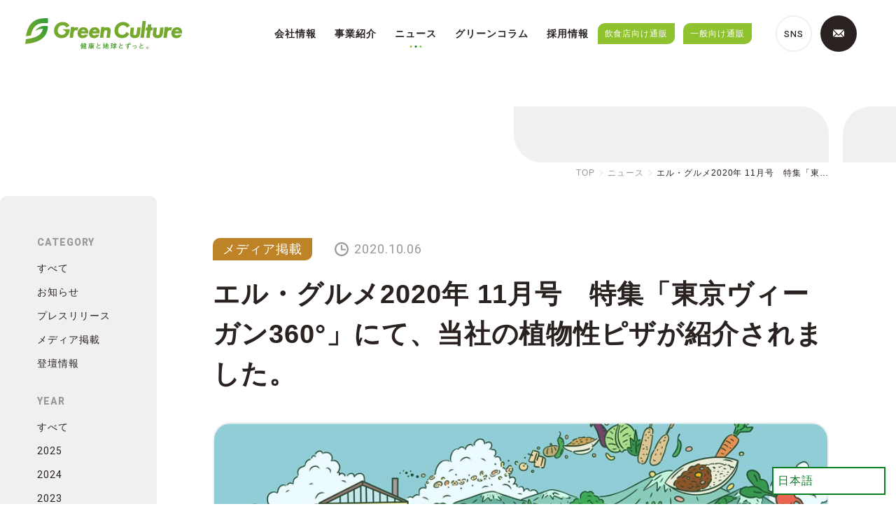

--- FILE ---
content_type: text/html; charset=UTF-8
request_url: https://greenculture.co.jp/news/news-284/
body_size: 14953
content:
<!DOCTYPE html>
<html lang="ja">
<head>
  <meta charset="UTF-8"/>
  <meta name="viewport" content="width=device-width, initial-scale=1.0"/>
  <meta name="format-detection" content="telephone=no"/>
  <meta http-equiv="X-UA-Compatible" content="IE=edge"/>
  <meta property="og:image" content="/images/common/share.png"/>
  <meta property="og:image:width" content="1200"/>
  <meta property="og:image:height" content="630"/>  <link rel="stylesheet" href="https://greenculture.co.jp/wp/wp-content/themes/greenculture/css/styles.css?1749525995" type="text/css" media="all"/>  <link rel="shortcut icon" href="/images/favicon.ico"/>
		<!-- All in One SEO 4.9.2 - aioseo.com -->
	<meta name="robots" content="max-image-preview:large" />
	<link rel="canonical" href="https://greenculture.co.jp/news/news-284/" />
	<meta name="generator" content="All in One SEO (AIOSEO) 4.9.2" />
		<meta property="og:locale" content="ja_JP" />
		<meta property="og:site_name" content="グリーンカルチャー株式会社" />
		<meta property="og:type" content="article" />
		<meta property="og:title" content="エル・グルメ2020年 11月号 特集「東京ヴィーガン360°」にて、当社の植物性ピザが紹介されました。 | グリーンカルチャー株式会社" />
		<meta property="og:url" content="https://greenculture.co.jp/news/news-284/" />
		<meta property="article:published_time" content="2020-10-06T07:04:00+00:00" />
		<meta property="article:modified_time" content="2022-05-31T07:19:23+00:00" />
		<meta name="twitter:card" content="summary_large_image" />
		<meta name="twitter:title" content="エル・グルメ2020年 11月号 特集「東京ヴィーガン360°」にて、当社の植物性ピザが紹介されました。 | グリーンカルチャー株式会社" />
		<meta name="twitter:image" content="https://greenculture.co.jp/images/common/share.png" />
		<script type="application/ld+json" class="aioseo-schema">
			{"@context":"https:\/\/schema.org","@graph":[{"@type":"BreadcrumbList","@id":"https:\/\/greenculture.co.jp\/news\/news-284\/#breadcrumblist","itemListElement":[{"@type":"ListItem","@id":"https:\/\/greenculture.co.jp#listItem","position":1,"name":"\u30db\u30fc\u30e0","item":"https:\/\/greenculture.co.jp","nextItem":{"@type":"ListItem","@id":"https:\/\/greenculture.co.jp\/news\/#listItem","name":"\u30cb\u30e5\u30fc\u30b9"}},{"@type":"ListItem","@id":"https:\/\/greenculture.co.jp\/news\/#listItem","position":2,"name":"\u30cb\u30e5\u30fc\u30b9","item":"https:\/\/greenculture.co.jp\/news\/","nextItem":{"@type":"ListItem","@id":"https:\/\/greenculture.co.jp\/news_cat\/publication\/#listItem","name":"\u30e1\u30c7\u30a3\u30a2\u63b2\u8f09"},"previousItem":{"@type":"ListItem","@id":"https:\/\/greenculture.co.jp#listItem","name":"\u30db\u30fc\u30e0"}},{"@type":"ListItem","@id":"https:\/\/greenculture.co.jp\/news_cat\/publication\/#listItem","position":3,"name":"\u30e1\u30c7\u30a3\u30a2\u63b2\u8f09","item":"https:\/\/greenculture.co.jp\/news_cat\/publication\/","nextItem":{"@type":"ListItem","@id":"https:\/\/greenculture.co.jp\/news\/news-284\/#listItem","name":"\u30a8\u30eb\u30fb\u30b0\u30eb\u30e12020\u5e74 11\u6708\u53f7\u3000\u7279\u96c6\u300c\u6771\u4eac\u30f4\u30a3\u30fc\u30ac\u30f3360\u00b0\u300d\u306b\u3066\u3001\u5f53\u793e\u306e\u690d\u7269\u6027\u30d4\u30b6\u304c\u7d39\u4ecb\u3055\u308c\u307e\u3057\u305f\u3002"},"previousItem":{"@type":"ListItem","@id":"https:\/\/greenculture.co.jp\/news\/#listItem","name":"\u30cb\u30e5\u30fc\u30b9"}},{"@type":"ListItem","@id":"https:\/\/greenculture.co.jp\/news\/news-284\/#listItem","position":4,"name":"\u30a8\u30eb\u30fb\u30b0\u30eb\u30e12020\u5e74 11\u6708\u53f7\u3000\u7279\u96c6\u300c\u6771\u4eac\u30f4\u30a3\u30fc\u30ac\u30f3360\u00b0\u300d\u306b\u3066\u3001\u5f53\u793e\u306e\u690d\u7269\u6027\u30d4\u30b6\u304c\u7d39\u4ecb\u3055\u308c\u307e\u3057\u305f\u3002","previousItem":{"@type":"ListItem","@id":"https:\/\/greenculture.co.jp\/news_cat\/publication\/#listItem","name":"\u30e1\u30c7\u30a3\u30a2\u63b2\u8f09"}}]},{"@type":"Organization","@id":"https:\/\/greenculture.co.jp\/#organization","name":"\u30b0\u30ea\u30fc\u30f3\u30ab\u30eb\u30c1\u30e3\u30fc\u682a\u5f0f\u4f1a\u793e","description":"\u300c\u5065\u5eb7\u3068\u5730\u7403\u3068\u305a\u3063\u3068\u3002\u300d\u690d\u7269\u8089\u306e\u958b\u767a\u3092\u901a\u3057\u3066\u793e\u4f1a\u554f\u984c\u306e\u89e3\u6c7a\u3092\u76ee\u6307\u3059\u30c6\u30af\u30ce\u30ed\u30b8\u30fc\u4f01\u696d","url":"https:\/\/greenculture.co.jp\/"},{"@type":"WebPage","@id":"https:\/\/greenculture.co.jp\/news\/news-284\/#webpage","url":"https:\/\/greenculture.co.jp\/news\/news-284\/","name":"\u30a8\u30eb\u30fb\u30b0\u30eb\u30e12020\u5e74 11\u6708\u53f7 \u7279\u96c6\u300c\u6771\u4eac\u30f4\u30a3\u30fc\u30ac\u30f3360\u00b0\u300d\u306b\u3066\u3001\u5f53\u793e\u306e\u690d\u7269\u6027\u30d4\u30b6\u304c\u7d39\u4ecb\u3055\u308c\u307e\u3057\u305f\u3002 | \u30b0\u30ea\u30fc\u30f3\u30ab\u30eb\u30c1\u30e3\u30fc\u682a\u5f0f\u4f1a\u793e","inLanguage":"ja","isPartOf":{"@id":"https:\/\/greenculture.co.jp\/#website"},"breadcrumb":{"@id":"https:\/\/greenculture.co.jp\/news\/news-284\/#breadcrumblist"},"image":{"@type":"ImageObject","url":"https:\/\/greenculture.co.jp\/wp\/wp-content\/uploads\/2022\/05\/news-pr.jpg","@id":"https:\/\/greenculture.co.jp\/news\/news-284\/#mainImage","width":768,"height":432,"caption":"news-pr"},"primaryImageOfPage":{"@id":"https:\/\/greenculture.co.jp\/news\/news-284\/#mainImage"},"datePublished":"2020-10-06T16:04:00+09:00","dateModified":"2022-05-31T16:19:23+09:00"},{"@type":"WebSite","@id":"https:\/\/greenculture.co.jp\/#website","url":"https:\/\/greenculture.co.jp\/","name":"\u30b0\u30ea\u30fc\u30f3\u30ab\u30eb\u30c1\u30e3\u30fc\u682a\u5f0f\u4f1a\u793e","description":"\u300c\u5065\u5eb7\u3068\u5730\u7403\u3068\u305a\u3063\u3068\u3002\u300d\u690d\u7269\u8089\u306e\u958b\u767a\u3092\u901a\u3057\u3066\u793e\u4f1a\u554f\u984c\u306e\u89e3\u6c7a\u3092\u76ee\u6307\u3059\u30c6\u30af\u30ce\u30ed\u30b8\u30fc\u4f01\u696d","inLanguage":"ja","publisher":{"@id":"https:\/\/greenculture.co.jp\/#organization"}}]}
		</script>
		<!-- All in One SEO -->

<link rel="alternate" title="oEmbed (JSON)" type="application/json+oembed" href="https://greenculture.co.jp/wp-json/oembed/1.0/embed?url=https%3A%2F%2Fgreenculture.co.jp%2Fnews%2Fnews-284%2F" />
<link rel="alternate" title="oEmbed (XML)" type="text/xml+oembed" href="https://greenculture.co.jp/wp-json/oembed/1.0/embed?url=https%3A%2F%2Fgreenculture.co.jp%2Fnews%2Fnews-284%2F&#038;format=xml" />
<style id='wp-img-auto-sizes-contain-inline-css' type='text/css'>
img:is([sizes=auto i],[sizes^="auto," i]){contain-intrinsic-size:3000px 1500px}
/*# sourceURL=wp-img-auto-sizes-contain-inline-css */
</style>
<style id='wp-block-library-inline-css' type='text/css'>
:root{--wp-block-synced-color:#7a00df;--wp-block-synced-color--rgb:122,0,223;--wp-bound-block-color:var(--wp-block-synced-color);--wp-editor-canvas-background:#ddd;--wp-admin-theme-color:#007cba;--wp-admin-theme-color--rgb:0,124,186;--wp-admin-theme-color-darker-10:#006ba1;--wp-admin-theme-color-darker-10--rgb:0,107,160.5;--wp-admin-theme-color-darker-20:#005a87;--wp-admin-theme-color-darker-20--rgb:0,90,135;--wp-admin-border-width-focus:2px}@media (min-resolution:192dpi){:root{--wp-admin-border-width-focus:1.5px}}.wp-element-button{cursor:pointer}:root .has-very-light-gray-background-color{background-color:#eee}:root .has-very-dark-gray-background-color{background-color:#313131}:root .has-very-light-gray-color{color:#eee}:root .has-very-dark-gray-color{color:#313131}:root .has-vivid-green-cyan-to-vivid-cyan-blue-gradient-background{background:linear-gradient(135deg,#00d084,#0693e3)}:root .has-purple-crush-gradient-background{background:linear-gradient(135deg,#34e2e4,#4721fb 50%,#ab1dfe)}:root .has-hazy-dawn-gradient-background{background:linear-gradient(135deg,#faaca8,#dad0ec)}:root .has-subdued-olive-gradient-background{background:linear-gradient(135deg,#fafae1,#67a671)}:root .has-atomic-cream-gradient-background{background:linear-gradient(135deg,#fdd79a,#004a59)}:root .has-nightshade-gradient-background{background:linear-gradient(135deg,#330968,#31cdcf)}:root .has-midnight-gradient-background{background:linear-gradient(135deg,#020381,#2874fc)}:root{--wp--preset--font-size--normal:16px;--wp--preset--font-size--huge:42px}.has-regular-font-size{font-size:1em}.has-larger-font-size{font-size:2.625em}.has-normal-font-size{font-size:var(--wp--preset--font-size--normal)}.has-huge-font-size{font-size:var(--wp--preset--font-size--huge)}.has-text-align-center{text-align:center}.has-text-align-left{text-align:left}.has-text-align-right{text-align:right}.has-fit-text{white-space:nowrap!important}#end-resizable-editor-section{display:none}.aligncenter{clear:both}.items-justified-left{justify-content:flex-start}.items-justified-center{justify-content:center}.items-justified-right{justify-content:flex-end}.items-justified-space-between{justify-content:space-between}.screen-reader-text{border:0;clip-path:inset(50%);height:1px;margin:-1px;overflow:hidden;padding:0;position:absolute;width:1px;word-wrap:normal!important}.screen-reader-text:focus{background-color:#ddd;clip-path:none;color:#444;display:block;font-size:1em;height:auto;left:5px;line-height:normal;padding:15px 23px 14px;text-decoration:none;top:5px;width:auto;z-index:100000}html :where(.has-border-color){border-style:solid}html :where([style*=border-top-color]){border-top-style:solid}html :where([style*=border-right-color]){border-right-style:solid}html :where([style*=border-bottom-color]){border-bottom-style:solid}html :where([style*=border-left-color]){border-left-style:solid}html :where([style*=border-width]){border-style:solid}html :where([style*=border-top-width]){border-top-style:solid}html :where([style*=border-right-width]){border-right-style:solid}html :where([style*=border-bottom-width]){border-bottom-style:solid}html :where([style*=border-left-width]){border-left-style:solid}html :where(img[class*=wp-image-]){height:auto;max-width:100%}:where(figure){margin:0 0 1em}html :where(.is-position-sticky){--wp-admin--admin-bar--position-offset:var(--wp-admin--admin-bar--height,0px)}@media screen and (max-width:600px){html :where(.is-position-sticky){--wp-admin--admin-bar--position-offset:0px}}

/*# sourceURL=wp-block-library-inline-css */
</style><style id='global-styles-inline-css' type='text/css'>
:root{--wp--preset--aspect-ratio--square: 1;--wp--preset--aspect-ratio--4-3: 4/3;--wp--preset--aspect-ratio--3-4: 3/4;--wp--preset--aspect-ratio--3-2: 3/2;--wp--preset--aspect-ratio--2-3: 2/3;--wp--preset--aspect-ratio--16-9: 16/9;--wp--preset--aspect-ratio--9-16: 9/16;--wp--preset--color--black: #000000;--wp--preset--color--cyan-bluish-gray: #abb8c3;--wp--preset--color--white: #ffffff;--wp--preset--color--pale-pink: #f78da7;--wp--preset--color--vivid-red: #cf2e2e;--wp--preset--color--luminous-vivid-orange: #ff6900;--wp--preset--color--luminous-vivid-amber: #fcb900;--wp--preset--color--light-green-cyan: #7bdcb5;--wp--preset--color--vivid-green-cyan: #00d084;--wp--preset--color--pale-cyan-blue: #8ed1fc;--wp--preset--color--vivid-cyan-blue: #0693e3;--wp--preset--color--vivid-purple: #9b51e0;--wp--preset--gradient--vivid-cyan-blue-to-vivid-purple: linear-gradient(135deg,rgb(6,147,227) 0%,rgb(155,81,224) 100%);--wp--preset--gradient--light-green-cyan-to-vivid-green-cyan: linear-gradient(135deg,rgb(122,220,180) 0%,rgb(0,208,130) 100%);--wp--preset--gradient--luminous-vivid-amber-to-luminous-vivid-orange: linear-gradient(135deg,rgb(252,185,0) 0%,rgb(255,105,0) 100%);--wp--preset--gradient--luminous-vivid-orange-to-vivid-red: linear-gradient(135deg,rgb(255,105,0) 0%,rgb(207,46,46) 100%);--wp--preset--gradient--very-light-gray-to-cyan-bluish-gray: linear-gradient(135deg,rgb(238,238,238) 0%,rgb(169,184,195) 100%);--wp--preset--gradient--cool-to-warm-spectrum: linear-gradient(135deg,rgb(74,234,220) 0%,rgb(151,120,209) 20%,rgb(207,42,186) 40%,rgb(238,44,130) 60%,rgb(251,105,98) 80%,rgb(254,248,76) 100%);--wp--preset--gradient--blush-light-purple: linear-gradient(135deg,rgb(255,206,236) 0%,rgb(152,150,240) 100%);--wp--preset--gradient--blush-bordeaux: linear-gradient(135deg,rgb(254,205,165) 0%,rgb(254,45,45) 50%,rgb(107,0,62) 100%);--wp--preset--gradient--luminous-dusk: linear-gradient(135deg,rgb(255,203,112) 0%,rgb(199,81,192) 50%,rgb(65,88,208) 100%);--wp--preset--gradient--pale-ocean: linear-gradient(135deg,rgb(255,245,203) 0%,rgb(182,227,212) 50%,rgb(51,167,181) 100%);--wp--preset--gradient--electric-grass: linear-gradient(135deg,rgb(202,248,128) 0%,rgb(113,206,126) 100%);--wp--preset--gradient--midnight: linear-gradient(135deg,rgb(2,3,129) 0%,rgb(40,116,252) 100%);--wp--preset--font-size--small: 13px;--wp--preset--font-size--medium: 20px;--wp--preset--font-size--large: 36px;--wp--preset--font-size--x-large: 42px;--wp--preset--spacing--20: 0.44rem;--wp--preset--spacing--30: 0.67rem;--wp--preset--spacing--40: 1rem;--wp--preset--spacing--50: 1.5rem;--wp--preset--spacing--60: 2.25rem;--wp--preset--spacing--70: 3.38rem;--wp--preset--spacing--80: 5.06rem;--wp--preset--shadow--natural: 6px 6px 9px rgba(0, 0, 0, 0.2);--wp--preset--shadow--deep: 12px 12px 50px rgba(0, 0, 0, 0.4);--wp--preset--shadow--sharp: 6px 6px 0px rgba(0, 0, 0, 0.2);--wp--preset--shadow--outlined: 6px 6px 0px -3px rgb(255, 255, 255), 6px 6px rgb(0, 0, 0);--wp--preset--shadow--crisp: 6px 6px 0px rgb(0, 0, 0);}:where(.is-layout-flex){gap: 0.5em;}:where(.is-layout-grid){gap: 0.5em;}body .is-layout-flex{display: flex;}.is-layout-flex{flex-wrap: wrap;align-items: center;}.is-layout-flex > :is(*, div){margin: 0;}body .is-layout-grid{display: grid;}.is-layout-grid > :is(*, div){margin: 0;}:where(.wp-block-columns.is-layout-flex){gap: 2em;}:where(.wp-block-columns.is-layout-grid){gap: 2em;}:where(.wp-block-post-template.is-layout-flex){gap: 1.25em;}:where(.wp-block-post-template.is-layout-grid){gap: 1.25em;}.has-black-color{color: var(--wp--preset--color--black) !important;}.has-cyan-bluish-gray-color{color: var(--wp--preset--color--cyan-bluish-gray) !important;}.has-white-color{color: var(--wp--preset--color--white) !important;}.has-pale-pink-color{color: var(--wp--preset--color--pale-pink) !important;}.has-vivid-red-color{color: var(--wp--preset--color--vivid-red) !important;}.has-luminous-vivid-orange-color{color: var(--wp--preset--color--luminous-vivid-orange) !important;}.has-luminous-vivid-amber-color{color: var(--wp--preset--color--luminous-vivid-amber) !important;}.has-light-green-cyan-color{color: var(--wp--preset--color--light-green-cyan) !important;}.has-vivid-green-cyan-color{color: var(--wp--preset--color--vivid-green-cyan) !important;}.has-pale-cyan-blue-color{color: var(--wp--preset--color--pale-cyan-blue) !important;}.has-vivid-cyan-blue-color{color: var(--wp--preset--color--vivid-cyan-blue) !important;}.has-vivid-purple-color{color: var(--wp--preset--color--vivid-purple) !important;}.has-black-background-color{background-color: var(--wp--preset--color--black) !important;}.has-cyan-bluish-gray-background-color{background-color: var(--wp--preset--color--cyan-bluish-gray) !important;}.has-white-background-color{background-color: var(--wp--preset--color--white) !important;}.has-pale-pink-background-color{background-color: var(--wp--preset--color--pale-pink) !important;}.has-vivid-red-background-color{background-color: var(--wp--preset--color--vivid-red) !important;}.has-luminous-vivid-orange-background-color{background-color: var(--wp--preset--color--luminous-vivid-orange) !important;}.has-luminous-vivid-amber-background-color{background-color: var(--wp--preset--color--luminous-vivid-amber) !important;}.has-light-green-cyan-background-color{background-color: var(--wp--preset--color--light-green-cyan) !important;}.has-vivid-green-cyan-background-color{background-color: var(--wp--preset--color--vivid-green-cyan) !important;}.has-pale-cyan-blue-background-color{background-color: var(--wp--preset--color--pale-cyan-blue) !important;}.has-vivid-cyan-blue-background-color{background-color: var(--wp--preset--color--vivid-cyan-blue) !important;}.has-vivid-purple-background-color{background-color: var(--wp--preset--color--vivid-purple) !important;}.has-black-border-color{border-color: var(--wp--preset--color--black) !important;}.has-cyan-bluish-gray-border-color{border-color: var(--wp--preset--color--cyan-bluish-gray) !important;}.has-white-border-color{border-color: var(--wp--preset--color--white) !important;}.has-pale-pink-border-color{border-color: var(--wp--preset--color--pale-pink) !important;}.has-vivid-red-border-color{border-color: var(--wp--preset--color--vivid-red) !important;}.has-luminous-vivid-orange-border-color{border-color: var(--wp--preset--color--luminous-vivid-orange) !important;}.has-luminous-vivid-amber-border-color{border-color: var(--wp--preset--color--luminous-vivid-amber) !important;}.has-light-green-cyan-border-color{border-color: var(--wp--preset--color--light-green-cyan) !important;}.has-vivid-green-cyan-border-color{border-color: var(--wp--preset--color--vivid-green-cyan) !important;}.has-pale-cyan-blue-border-color{border-color: var(--wp--preset--color--pale-cyan-blue) !important;}.has-vivid-cyan-blue-border-color{border-color: var(--wp--preset--color--vivid-cyan-blue) !important;}.has-vivid-purple-border-color{border-color: var(--wp--preset--color--vivid-purple) !important;}.has-vivid-cyan-blue-to-vivid-purple-gradient-background{background: var(--wp--preset--gradient--vivid-cyan-blue-to-vivid-purple) !important;}.has-light-green-cyan-to-vivid-green-cyan-gradient-background{background: var(--wp--preset--gradient--light-green-cyan-to-vivid-green-cyan) !important;}.has-luminous-vivid-amber-to-luminous-vivid-orange-gradient-background{background: var(--wp--preset--gradient--luminous-vivid-amber-to-luminous-vivid-orange) !important;}.has-luminous-vivid-orange-to-vivid-red-gradient-background{background: var(--wp--preset--gradient--luminous-vivid-orange-to-vivid-red) !important;}.has-very-light-gray-to-cyan-bluish-gray-gradient-background{background: var(--wp--preset--gradient--very-light-gray-to-cyan-bluish-gray) !important;}.has-cool-to-warm-spectrum-gradient-background{background: var(--wp--preset--gradient--cool-to-warm-spectrum) !important;}.has-blush-light-purple-gradient-background{background: var(--wp--preset--gradient--blush-light-purple) !important;}.has-blush-bordeaux-gradient-background{background: var(--wp--preset--gradient--blush-bordeaux) !important;}.has-luminous-dusk-gradient-background{background: var(--wp--preset--gradient--luminous-dusk) !important;}.has-pale-ocean-gradient-background{background: var(--wp--preset--gradient--pale-ocean) !important;}.has-electric-grass-gradient-background{background: var(--wp--preset--gradient--electric-grass) !important;}.has-midnight-gradient-background{background: var(--wp--preset--gradient--midnight) !important;}.has-small-font-size{font-size: var(--wp--preset--font-size--small) !important;}.has-medium-font-size{font-size: var(--wp--preset--font-size--medium) !important;}.has-large-font-size{font-size: var(--wp--preset--font-size--large) !important;}.has-x-large-font-size{font-size: var(--wp--preset--font-size--x-large) !important;}
/*# sourceURL=global-styles-inline-css */
</style>

<style id='classic-theme-styles-inline-css' type='text/css'>
/*! This file is auto-generated */
.wp-block-button__link{color:#fff;background-color:#32373c;border-radius:9999px;box-shadow:none;text-decoration:none;padding:calc(.667em + 2px) calc(1.333em + 2px);font-size:1.125em}.wp-block-file__button{background:#32373c;color:#fff;text-decoration:none}
/*# sourceURL=/wp-includes/css/classic-themes.min.css */
</style>
<link rel="https://api.w.org/" href="https://greenculture.co.jp/wp-json/" /><link rel="alternate" title="JSON" type="application/json" href="https://greenculture.co.jp/wp-json/wp/v2/news/284" /><link rel="EditURI" type="application/rsd+xml" title="RSD" href="https://greenculture.co.jp/wp/xmlrpc.php?rsd" />
<meta name="generator" content="WordPress 6.9" />
<link rel='shortlink' href='https://greenculture.co.jp/?p=284' />
<link rel="icon" href="https://greenculture.co.jp/wp/wp-content/uploads/2022/03/favicon.ico" sizes="32x32" />
<link rel="icon" href="https://greenculture.co.jp/wp/wp-content/uploads/2022/03/favicon.ico" sizes="192x192" />
<link rel="apple-touch-icon" href="https://greenculture.co.jp/wp/wp-content/uploads/2022/03/favicon.ico" />
<meta name="msapplication-TileImage" content="https://greenculture.co.jp/wp/wp-content/uploads/2022/03/favicon.ico" />
  <!-- Global site tag (gtag.js) - Google Analytics -->
  <script async src="https://www.googletagmanager.com/gtag/js?id=G-P3ZXZNYG4E"></script>
  <script async src="https://www.googletagmanager.com/gtag/js?id=UA-195116035-1"></script>
  <script>
    window.dataLayer = window.dataLayer || [];
    function gtag(){dataLayer.push(arguments);}
    gtag('js', new Date());
    gtag('config', 'G-P3ZXZNYG4E');
    gtag('config', 'UA-195116035-1');
  </script>
</head><body id="top" class="p-single--news">
<header class="l-header">
<div class="l-header__wrap">  <p><a class="l-header__logo" href="https://greenculture.co.jp/"><img src="/images/common/logo_greenculture.svg" alt="グリーンカルチャー株式会社"/></a></p>  <nav class="l-nav" id="nav" aria-hidden="true">
    <div class="l-nav__logo u-device--sp"><img class="c-svg" src="/images/icon/ico_mark.svg" alt="" width="136" height="153.5"/></div>
    <div class="l-nav__wrap">
      <ul class="l-nmnu">
        <li class="l-nmnu__item has-child is-acc">
          <div class="l-nmnu__item__ttl is-mission is-company is-message p-acc">会社情報
            <div class="p-acc__ico u-device--sp"><span></span><span></span></div>
          </div>
          <div class="l-nmnu__child">
            <ul class="l-nmnu__child__wrap">
              <div class="u-device--pc"><img class="l-nmnu__child__triangle c-svg" src="/images/icon/ico_triangle_top.svg" alt="" width="32" height="25"/></div>
              <li class="l-nmnu__child__item"><a class="l-nmnu__child__item__ttl" href="https://greenculture.co.jp/mission">
                  <div class="u-device--pc"><span class="l-nmnu__child__item__ttl--en"><img class="c-svg" src="/images/icon/ico_arrow_right.svg" alt="" width="6" height="8"/>mission</span></div>
                  <p class="l-nmnu__child__item__ttl--ja">ミッション<img class="u-device--sp c-svg" src="/images/icon/ico_arrow_circle_line.svg" alt="" width="19" height="19"/></p></a></li>
              <li class="l-nmnu__child__item"><a class="l-nmnu__child__item__ttl" href="https://greenculture.co.jp/company">
                  <div class="u-device--pc"><span class="l-nmnu__child__item__ttl--en"><img class="c-svg" src="/images/icon/ico_arrow_right.svg" alt="" width="6" height="8"/>company</span></div>
                  <p class="l-nmnu__child__item__ttl--ja">会社概要<img class="u-device--sp c-svg" src="/images/icon/ico_arrow_circle_line.svg" alt="" width="19" height="19"/></p></a></li>
              <li class="l-nmnu__child__item"><a class="l-nmnu__child__item__ttl" href="https://greenculture.co.jp/message">
                  <div class="u-device--pc"><span class="l-nmnu__child__item__ttl--en"><img class="c-svg" src="/images/icon/ico_arrow_right.svg" alt="" width="6" height="8"/>ceo message</span></div>
                  <p class="l-nmnu__child__item__ttl--ja">代表メッセージ<img class="u-device--sp c-svg" src="/images/icon/ico_arrow_circle_line.svg" alt="" width="19" height="19"/></p></a></li>
            </ul>
          </div>
        </li>
        <li class="l-nmnu__item has-child is-acc">
          <div class="l-nmnu__item__ttl is-tech is-business p-acc">事業紹介
            <div class="p-acc__ico u-device--sp"><span></span><span></span></div>
          </div>
          <div class="l-nmnu__child">
            <ul class="l-nmnu__child__wrap">
              <div class="u-device--pc"><img class="l-nmnu__child__triangle c-svg" src="/images/icon/ico_triangle_top.svg" alt="" width="32" height="25"/></div>
              <li class="l-nmnu__child__item"><a class="l-nmnu__child__item__ttl" href="https://greenculture.co.jp/technology">
                  <div class="u-device--pc"><span class="l-nmnu__child__item__ttl--en"><img class="c-svg" src="/images/icon/ico_arrow_right.svg" alt="" width="6" height="8"/>development</span></div>
				  <p class="l-nmnu__child__item__ttl--ja">Green Cultureの開発力<img class="u-device--sp c-svg" src="/images/icon/ico_arrow_circle_line.svg" alt="" width="19" height="19"/></p></a></li>
              <li class="l-nmnu__child__item"><a class="l-nmnu__child__item__ttl" href="https://greenculture.co.jp/business">
                  <div class="u-device--pc"><span class="l-nmnu__child__item__ttl--en"><img class="c-svg" src="/images/icon/ico_arrow_right.svg" alt="" width="6" height="8"/>business</span></div>
                  <p class="l-nmnu__child__item__ttl--ja">事業内容<img class="u-device--sp c-svg" src="/images/icon/ico_arrow_circle_line.svg" alt="" width="19" height="19"/></p></a></li>
            </ul>
          </div>
        </li>
        <li class="l-nmnu__item"><a class="l-nmnu__item__ttl is-news" href="https://greenculture.co.jp/news">ニュース<img class="u-device--sp c-svg" src="/images/icon/ico_arrow_circle_line.svg" alt="" width="19" height="19"/></a></li>
        <li class="l-nmnu__item"><a class="l-nmnu__item__ttl is-post" href="https://greenculture.co.jp/column">グリーンコラム<img class="u-device--sp c-svg" src="/images/icon/ico_arrow_circle_line.svg" alt="" width="19" height="19"/></a></li>
        <li class="l-nmnu__item"><a class="l-nmnu__item__ttl is-recruit" href="https://greenculture.co.jp/recruit">採用情報<img class="u-device--sp c-svg" src="/images/icon/ico_arrow_circle_line.svg" alt="" width="19" height="19"/></a></li>
        <li class="l-nmnu__item"><a class="l-nmnu__item__ttl is-btob" href="https://greenculture.jp/" target="_blank" rel="noreferrer">飲食店向け通販<img class="u-device--sp c-svg" src="/images/icon/ico_arrow_circle_line.svg" alt="" width="19" height="19"/></a></li>
		<li class="l-nmnu__item"><a class="l-nmnu__item__ttl is-btob" href="https://www.greenculture-store.jp/" target="_blank" rel="noreferrer">一般向け通販<img class="u-device--sp c-svg" src="/images/icon/ico_arrow_circle_line.svg" alt="" width="19" height="19"/></a></li>
<!--
        <li class="l-nmnu__item has-child is-acc">
          <div class="l-nmnu__item__ttl is-gco is-gm p-acc">一般向け通販
            <div class="p-acc__ico u-device--sp"><span></span><span></span></div>
          </div>
          <div class="l-nmnu__child">
            <ul class="l-nmnu__child__wrap">
              <div class="u-device--pc"><img class="l-nmnu__child__triangle c-svg" src="/images/icon/ico_triangle_top.svg" alt="" width="32" height="25"/></div>
              <li class="l-nmnu__child__item">
                <a class="l-nmnu__child__item__ttl" href="https://www.greenculture-store.jp/" target="_blank" rel="noreferrer">
                  <div class="u-device--pc">
                    <span class="l-nmnu__child__item__ttl--en"><img class="c-svg" src="/images/icon/ico_arrow_right.svg" alt="" width="6" height="8"/>Green Culture Online Store</span>
                  </div>
                  <p class="l-nmnu__child__item__ttl--ja">プラントベースフードの総合通販サイト<img class="u-device--sp c-svg" src="/images/icon/ico_arrow_circle_line.svg" alt="" width="19" height="19"/></p>
                </a>
              </li>
              <li class="l-nmnu__child__item">
                <a class="l-nmnu__child__item__ttl" href="https://greenmeat.jp/" target="_blank" rel="noreferrer">
                  <div class="u-device--pc">
                    <span class="l-nmnu__child__item__ttl--en"><img class="c-svg" src="/images/icon/ico_arrow_right.svg" alt="" width="6" height="8"/>Green Meat™</span>
                  </div>
                  <p class="l-nmnu__child__item__ttl--ja">植物からつくった新時代のお肉<img class="u-device--sp c-svg" src="/images/icon/ico_arrow_circle_line.svg" alt="" width="19" height="19"/></p>
                </a>
              </li>
            </ul>
          </div>
        </li>
-->
      </ul>
      <div class="l-nbnr">
        <a class="l-nbnr__item is-btob" href="https://greenculture.jp/" target="_blank" rel="noreferrer">飲食店向け通販<img class="c-svg" src="/images/icon/ico_window.svg" alt="" width="12" height="12"/></a>
        <a class="l-nbnr__item is-gco" href="https://www.greenculture-store.jp/" target="_blank" rel="noreferrer">Green Culture Online Store<img class="c-svg" src="/images/icon/ico_window.svg" alt="" width="12" height="12"/></a>
        <a class="l-nbnr__item is-gm" href="https://greenmeat.jp/" target="_blank" rel="noreferrer">Green Meat™ ブランドサイト<img class="c-svg" src="/images/icon/ico_window.svg" alt="" width="12" height="12"/></a>
      </div>
      <div class="l-nsns">
        <div class="l-nsns__wrap">
          <div class="l-nsns__ttl u-device--pc"><span>SNS</span></div>
          <ul class="l-nsns__list">
            <li class="l-nsns__item"><a href="https://www.facebook.com/greenculturecojp/" target="_blank" rel="noreferrer"><img class="c-svg" src="/images/icon/ico_facebook_icon.svg" alt="" width="9.07" height="17"/></a></li>
            <li class="l-nsns__item"><a href="https://twitter.com/GreenCultureInc" target="_blank" rel="noreferrer"><img class="c-svg" src="/images/icon/ico_twitter_icon.svg" alt="" width="17" heigth="13.82"/></a></li>
            <li class="l-nsns__item"><a href="https://www.instagram.com/greenculture_official/" target="_blank" rel="noreferrer"><img class="c-svg" src="/images/icon/ico_instagram_icon.svg" alt="" width="17" height="17"/></a></li>
          </ul>
        </div>
      </div>
      <div class="l-cont"><a class="l-cont__item" href="https://greenculture.co.jp/contact"><svg fill="currentColor" xmlns="http://www.w3.org/2000/svg" viewBox="0 0 24 16" width="16" height="11">
<path d="M12.71,10.46,23.17,0H.83L11.29,10.46A1,1,0,0,0,12.71,10.46Z"/>
<path d="M22,16l-6-6-1.9,1.9a3,3,0,0,1-4.24,0L8,10,2,16Z"/>
<polygon points="6.57 8.57 0 2 0 15.14 6.57 8.57"/>
<polygon points="24 15.14 24 2 17.43 8.57 24 15.14"/>
</svg><span class="u-device--sp">お問い合わせ</span></a></div>
    </div>
  </nav>
</div>
<button class="l-nbtn is-click" aria-controls="nav" aria-expanded="false" type="button" aria-label="MENU"><span class="l-nbtn__wrap"><span></span><span></span><span></span></span></button></header><main class="l-main">
  <div class="c-fv u-device--pc">
    <div class="c-inner">
      <div class="c-fv__wrap">
        <div class="c-fv__aside">
          <div class="c-fv__fig">
            <div class="c-fv__fig__img"></div>
          </div>
          <div class="c-brc u-device--pc"><ul class="c-brc__wrap"><li><a href="https://greenculture.co.jp">TOP</a></li><li><img class="c-svg" src="/images/icon/ico_arrow_right.svg" alt="" width="6" height="8"/></li><li><a href="https://greenculture.co.jp/news/">ニュース</a></li><li><img class="c-svg" src="/images/icon/ico_arrow_right.svg" alt="" width="6" height="8"/></li><li class="is-current"><span>エル・グルメ2020年 11月号　特集「東…</span></li></ul></div>
        </div>
      </div>
    </div>
  </div>
  <article class="p-page__art">
    <div class="c-inner">
      <div class="p-page__wrap">
        <div class="p-page__aside u-device--pc">
          <div class="p-page__index"><span class="p-page__index__ttl">CATEGORY</span>
            <ul class="p-page__index__list">
              <li class="p-page__index__item"><a href="https://greenculture.co.jp/news">すべて</a></li>              <li class="p-page__index__item"><a href="https://greenculture.co.jp/news_cat/news/">お知らせ</a></li>              <li class="p-page__index__item"><a href="https://greenculture.co.jp/news_cat/press/">プレスリリース</a></li>              <li class="p-page__index__item"><a href="https://greenculture.co.jp/news_cat/publication/">メディア掲載</a></li>              <li class="p-page__index__item"><a href="https://greenculture.co.jp/news_cat/stage/">登壇情報</a></li>            </ul><span class="p-page__index__ttl">YEAR</span>
            <ul class="p-page__index__list">
              <li class="p-page__index__item"><a href="https://greenculture.co.jp/news">すべて</a></li>	<li class="p-page__index__item is-year"><a href='https://greenculture.co.jp/2025/?post_type=news'>2025</a></li>
	<li class="p-page__index__item is-year"><a href='https://greenculture.co.jp/2024/?post_type=news'>2024</a></li>
	<li class="p-page__index__item is-year"><a href='https://greenculture.co.jp/2023/?post_type=news'>2023</a></li>
	<li class="p-page__index__item is-year"><a href='https://greenculture.co.jp/2022/?post_type=news'>2022</a></li>
	<li class="p-page__index__item is-year"><a href='https://greenculture.co.jp/2021/?post_type=news'>2021</a></li>
	<li class="p-page__index__item is-year"><a href='https://greenculture.co.jp/2020/?post_type=news'>2020</a></li>
	<li class="p-page__index__item is-year"><a href='https://greenculture.co.jp/2019/?post_type=news'>2019</a></li>
	<li class="p-page__index__item is-year"><a href='https://greenculture.co.jp/2018/?post_type=news'>2018</a></li>
	<li class="p-page__index__item is-year"><a href='https://greenculture.co.jp/2017/?post_type=news'>2017</a></li>
	<li class="p-page__index__item is-year"><a href='https://greenculture.co.jp/2016/?post_type=news'>2016</a></li>
	<li class="p-page__index__item is-year"><a href='https://greenculture.co.jp/2014/?post_type=news'>2014</a></li>
	<li class="p-page__index__item is-year"><a href='https://greenculture.co.jp/2013/?post_type=news'>2013</a></li>
	<li class="p-page__index__item is-year"><a href='https://greenculture.co.jp/2012/?post_type=news'>2012</a></li>
            </ul>
          </div>
        </div>
        <div class="p-page__main">
          <header class="p-shead">
            <div class="p-shead__wrap">
              <div class="p-shead__meta">
                <div class="p-shead__cat">
                  <a class="cat-publication" href="https://greenculture.co.jp/news_cat/publication/">メディア掲載</a>                </div>
                <time class="p-shead__time" datetime="2022-05-31T16:19:23+09:00"><img class="c-svg" src="/images/icon/ico_time.svg" alt="" width="20" height="20"/>2020.10.06</time>
              </div>
            </div>
            <h1 class="p-shead__ttl">エル・グルメ2020年 11月号　特集「東京ヴィーガン360°」にて、当社の植物性ピザが紹介されました。</h1>
          </header>
          <main class="p-smain">            <div class="p-smain__img">
              <picture><img class="is-lazyload c-ofi--cover" src="[data-uri]" data-src="https://greenculture.co.jp/wp/wp-content/uploads/2022/05/news-pr.jpg" alt="エル・グルメ2020年 11月号　特集「東京ヴィーガン360°」にて、当社の植物性ピザが紹介されました。"/></picture>
            </div>            <div class="p-smain__txt"></div>
          </main>
          <footer class="p-sfoot">
            <div class="p-sshare">
              <ul class="p-sshare__wrap">
                <li class="p-sshare__item is-facebook"><a href="http://www.facebook.com/share.php?u=https://greenculture.co.jp/news/news-284/" rel="nofollow" target="_blank"><img class="c-svg" src="/images/icon/ico_facebook_icon.svg" alt="" width="9.07" height="17"/>facebookでシェアする</a></li>
                <li class="p-sshare__item is-twitter"><a href="https://twitter.com/share?url=https://greenculture.co.jp/news/news-284/&via=& related=&hashtags=&text=エル・グルメ2020年 11月号　特集「東京ヴィーガン360°」にて、当社の植物性ピザが紹介されました。" rel="nofollow" target="_blank"><img class="c-svg" src="/images/icon/ico_twitter_icon.svg" alt="" width="17" heigth="13.82"/>twitterでシェアする</a></li>
              </ul>
            </div>
            <div class="u-device--pc">
              <div class="p-sback"><a class="p-btn--back" href="https://greenculture.co.jp/news"><img class="c-svg" src="/images/icon/ico_arrow_circle.svg" alt="" width="18" height="18"/><span>一覧へ戻る</span></a></div>
            </div>
          </footer>
        </div>
      </div>
    </div>
    <div class="p-page__aside u-device--sp">
      <div class="p-page__index"><span class="p-page__index__ttl">CATEGORY</span>
        <ul class="p-page__index__list">
          <li class="p-page__index__item"><a href="https://greenculture.co.jp/news">すべて</a></li>          <li class="p-page__index__item"><a href="https://greenculture.co.jp/news_cat/news/">お知らせ</a></li>          <li class="p-page__index__item"><a href="https://greenculture.co.jp/news_cat/press/">プレスリリース</a></li>          <li class="p-page__index__item"><a href="https://greenculture.co.jp/news_cat/publication/">メディア掲載</a></li>          <li class="p-page__index__item"><a href="https://greenculture.co.jp/news_cat/stage/">登壇情報</a></li>        </ul><span class="p-page__index__ttl">YEAR</span>
        <ul class="p-page__index__list">
          <li class="p-page__index__item"><a href="https://greenculture.co.jp/news">すべて</a></li>	<li class="p-page__index__item is-year"><a href='https://greenculture.co.jp/2025/?post_type=news'>2025</a></li>
	<li class="p-page__index__item is-year"><a href='https://greenculture.co.jp/2024/?post_type=news'>2024</a></li>
	<li class="p-page__index__item is-year"><a href='https://greenculture.co.jp/2023/?post_type=news'>2023</a></li>
	<li class="p-page__index__item is-year"><a href='https://greenculture.co.jp/2022/?post_type=news'>2022</a></li>
	<li class="p-page__index__item is-year"><a href='https://greenculture.co.jp/2021/?post_type=news'>2021</a></li>
	<li class="p-page__index__item is-year"><a href='https://greenculture.co.jp/2020/?post_type=news'>2020</a></li>
	<li class="p-page__index__item is-year"><a href='https://greenculture.co.jp/2019/?post_type=news'>2019</a></li>
	<li class="p-page__index__item is-year"><a href='https://greenculture.co.jp/2018/?post_type=news'>2018</a></li>
	<li class="p-page__index__item is-year"><a href='https://greenculture.co.jp/2017/?post_type=news'>2017</a></li>
	<li class="p-page__index__item is-year"><a href='https://greenculture.co.jp/2016/?post_type=news'>2016</a></li>
	<li class="p-page__index__item is-year"><a href='https://greenculture.co.jp/2014/?post_type=news'>2014</a></li>
	<li class="p-page__index__item is-year"><a href='https://greenculture.co.jp/2013/?post_type=news'>2013</a></li>
	<li class="p-page__index__item is-year"><a href='https://greenculture.co.jp/2012/?post_type=news'>2012</a></li>
        </ul>
      </div>
    </div>
    <div class="c-inner">
      <div class="u-device--sp">
        <div class="p-sback"><a class="p-btn--back" href="https://greenculture.co.jp/news"><img class="c-svg" src="/images/icon/ico_arrow_circle.svg" alt="" width="18" height="18"/><span>一覧へ戻る</span></a></div>
      </div>
    </div>
  </article>
</main><footer class="l-footer">
  <div class="c-inner">
    <div class="l-footer__wrap">
      <div class="l-footer__head">
        <div class="l-footer__logo"><img class="c-svg" src="/images/icon/ico_logo.svg" alt="" width="292" height="58"/></div>
        <div class="u-device--pc">
          <div class="l-footer__sns"><span class="l-footer__sns__ttl">OFFICIAL SNS</span>
            <div class="l-footer__sns__list"><a class="l-footer__sns__item" href="https://www.facebook.com/greenculturecojp/" target="_blank" rel="noreferrer"><img class="c-svg" src="/images/icon/ico_facebook_batch.svg" alt="" width="36" height="36"/></a><a class="l-footer__sns__item" href="https://twitter.com/GreenCultureInc" target="_blank" rel="noreferrer"><img class="c-svg" src="/images/icon/ico_twitter_batch.svg" alt="" width="36" height="36"/></a><a class="l-footer__sns__item" href="https://www.instagram.com/greenculture_official/" target="_blank" rel="noreferrer"><img class="c-svg" src="/images/icon/ico_instagram_batch.svg" alt="" width="36" height="36"/></a></div>
          </div>
        </div>
      </div>
      <div class="l-footer__menu">
        <div class="l-fmenu-wrap">
          <div class="l-fmenu-box is-acc">
            <div class="l-fmenu-box__ttl p-acc">会社情報
              <div class="p-acc__ico u-device--sp"><span></span><span></span></div>
            </div>
            <div class="l-fmenu-box__wrap">
              <ul>
                <li class="l-fmenu-box__item"><a href="https://greenculture.co.jp/mission">ミッション<img class="u-device--sp c-svg" src="/images/icon/ico_arrow_circle_line.svg" alt="" width="16" height="16"/></a></li>
                <li class="l-fmenu-box__item"><a href="https://greenculture.co.jp/company/">会社概要<img class="u-device--sp c-svg" src="/images/icon/ico_arrow_circle_line.svg" alt="" width="16" height="16"/></a></li>
                <li class="l-fmenu-box__item"><a href="https://greenculture.co.jp/message">代表メッセージ<img class="u-device--sp c-svg" src="/images/icon/ico_arrow_circle_line.svg" alt="" width="16" height="16"/></a></li>
              </ul>
            </div>
          </div>
          <div class="l-fmenu-box is-acc">
            <div class="l-fmenu-box__ttl p-acc">事業紹介
              <div class="p-acc__ico u-device--sp"><span></span><span></span></div>
            </div>
            <div class="l-fmenu-box__wrap">
              <ul>
                <li class="l-fmenu-box__item"><a href="https://greenculture.co.jp/technology/">Green Cultureの開発力<img class="u-device--sp c-svg" src="/images/icon/ico_arrow_circle_line.svg" alt="" width="16" height="16"/></a></li>
                <li class="l-fmenu-box__item"><a href="https://greenculture.co.jp/business/">事業内容<img class="u-device--sp c-svg" src="/images/icon/ico_arrow_circle_line.svg" alt="" width="16" height="16"/></a></li>
              </ul>
            </div>
          </div>
        </div>
        <div class="l-fmenu-wrap">
          <ul>
            <li class="l-fmenu-item"><a href="https://greenculture.co.jp/news/">ニュース<img class="u-device--sp c-svg" src="/images/icon/ico_arrow_circle_line.svg" alt="" width="16" height="16"/></a></li>
            <li class="l-fmenu-item"><a href="https://greenculture.co.jp/column/">グリーンコラム<img class="u-device--sp c-svg" src="/images/icon/ico_arrow_circle_line.svg" alt="" width="16" height="16"/></a></li>
            <li class="l-fmenu-item"><a href="https://greenculture.co.jp/recruit/">採用情報<img class="u-device--sp c-svg" src="/images/icon/ico_arrow_circle_line.svg" alt="" width="16" height="16"/></a></li>
            <li class="l-fmenu-item"><a href="https://greenculture.co.jp/contact/">お問い合わせ<img class="u-device--sp c-svg" src="/images/icon/ico_arrow_circle_line.svg" alt="" width="16" height="16"/></a></li>
          </ul>
        </div>
      </div>
      <div class="l-footer__bnr">
		<a class="l-fbnr-item is-vege" href="https://www.greenculture-store.jp/" target="_blank" rel="noreferrer">
          <div class="l-fbnr-item__img">
            <div class="l-fbnr-item__img__wrap"><img class="c-ofi--contain l-fbnr-item__img--layer" src="/images/common/logo_gco.jpg" alt="グリーンカルチャー ONLINE STORE" width="230" height="42" loading="lazy"/></div>
          </div><span class="l-fbnr-item__txt">グリーンカルチャー ONLINE STORE<img class="c-svg" src="/images/icon/ico_window.svg" alt="" width="12" height="12"/></span>
		</a>
		<a class="l-fbnr-item is-meat" href="https://www.greenculture-store.jp/view/page/greenmeat" target="_blank" rel="noreferrer">
          <div class="l-fbnr-item__img">
            <div class="l-fbnr-item__img__wrap">
              <svg class="l-fbnr-item__img--layer" xmlns="http://www.w3.org/2000/svg" xmlns:xlink="http://www.w3.org/1999/xlink" viewBox="0 0 322.96 76.53">
                <defs>
                  <linearGradient id="Gradient" x1="38.31" y1="76.53" x2="38.31" gradientUnits="userSpaceOnUse">
                    <stop id="stop1" offset="0" stop-color="#8dc32e"></stop>
                    <stop id="stop2" offset="1" stop-color="#00943e"></stop>
                  </linearGradient>
                </defs>
                <g class="is-type">
                  <path d="M232.06,40c-.32.82-.71,2.05-1.07,3.31-.35-1.22-.74-2.46-1.09-3.43L224.19,24.8H218V51.55h4.75V37.12c0-1.11,0-2.34-.07-3.67.36,1.11.73,2.16,1.05,3l5.47,14.29h3.53l5.44-14c.38-1,.83-2.25,1.33-3.75,0,1.51-.08,3-.08,4.22V51.55h4.86V24.8h-6.45Z"></path>
                  <path d="M306.54,46.52l-.68.6a2.53,2.53,0,0,1-1.8.75,1,1,0,0,1-.94-.45,3.71,3.71,0,0,1-.18-1.58V36.3h4.86V32.43h-4.86v-6l-4.71,2.29v3.73h-2.54V36.3h2.54V46.6c0,3.5,1.8,5.42,5.08,5.42a7.38,7.38,0,0,0,4.52-1.56l.46-.35Z"></path>
                  <path d="M148.21,44.57l-.38.62a4.93,4.93,0,0,1-4.41,2.65,4.84,4.84,0,0,1-4-2.06,4.91,4.91,0,0,1-.86-2.51,18.78,18.78,0,0,1,.32-4.05,4.1,4.1,0,0,1,3.86-3.3,3.78,3.78,0,0,1,3.72,3.3h-5.07l-1.27,4.05h11.33V41.69c0-5.79-3.57-9.83-8.67-9.83-5.27,0-9.09,4.32-9.09,10.27s3.91,10,9.5,10a8.9,8.9,0,0,0,8.16-4.63l.33-.56Z"></path>
                  <path d="M171.56,44.57l-.38.62a4.93,4.93,0,0,1-4.41,2.65,4.84,4.84,0,0,1-4-2.06,4.91,4.91,0,0,1-.86-2.51,18.78,18.78,0,0,1,.32-4.05,4.1,4.1,0,0,1,3.86-3.3,3.76,3.76,0,0,1,3.71,3.3H164.7l-1.27,4.05h11.33V41.69c0-5.79-3.57-9.83-8.68-9.83-5.26,0-9.08,4.32-9.08,10.27s3.91,10,9.5,10a8.9,8.9,0,0,0,8.16-4.63l.33-.56Z"></path>
                  <path d="M264.45,44.57l-.38.62a4.93,4.93,0,0,1-4.41,2.65,4.84,4.84,0,0,1-4-2.06,4.91,4.91,0,0,1-.86-2.51,18.78,18.78,0,0,1,.32-4.05,4.1,4.1,0,0,1,3.86-3.3,3.76,3.76,0,0,1,3.71,3.3h-5.06l-1.27,4.05h11.33V41.69c0-5.79-3.57-9.83-8.68-9.83-5.26,0-9.08,4.32-9.08,10.27s3.91,10,9.5,10a8.9,8.9,0,0,0,8.16-4.63l.33-.56Z"></path>
                  <path d="M102.69,37.54l-1.34,4.28h5.7V45.4a7.82,7.82,0,0,1-5.81,2.18c-4.63,0-7.62-3.63-7.62-9.25,0-5.78,2.95-9.67,7.35-9.67a6.35,6.35,0,0,1,5.89,4.21l.3.69,4.37-2.27-.28-.6a10.82,10.82,0,0,0-10.39-6.5c-7.2,0-12.43,5.92-12.43,14.08S93.49,52.08,101,52.08a13.67,13.67,0,0,0,10.52-4.6l.18-.2V37.54Z"></path>
                  <path d="M290.45,50.52a12,12,0,0,1-.91-4.87V39.18c0-4.57-2.68-7.19-7.34-7.19a8.38,8.38,0,0,0-7.76,4.47l-.36.65,4.13,2,.3-.62a3.9,3.9,0,0,1,3.62-2.46c1.85,0,2.8,1,2.83,3.1v4.41A4.26,4.26,0,0,1,280.8,48a2.22,2.22,0,0,1-2.49-2.16c0-1.36.78-2.76,6.42-2.82l-1.19-3.8h-.89a19,19,0,0,0-4.16.59c-3.13.84-4.93,3-4.93,6,0,3.6,2.76,6.21,6.55,6.21a7.35,7.35,0,0,0,5.64-2.34,6.64,6.64,0,0,0,.57,1.48l.2.36H291Z"></path>
                  <path d="M129.37,32.07a5.51,5.51,0,0,0-5.93,2.48V30.14l-4.72,2.29V51.55h4.75V43.8A10.27,10.27,0,0,1,124.1,40c.8-2.07,2.06-3.25,3.57-3.25.14,0,1.63.13,1.63.13l.7-4.65Z"></path>
                  <path d="M196.71,35.6a6.24,6.24,0,0,0-5.91-3.55,7.28,7.28,0,0,0-5.22,2.11V31.35l-4.72,2.29V51.55h4.82V40.23c.91-2.39,2.54-3.87,4.3-3.87,1.32,0,2.66.44,2.66,3.71V51.55h4.82V39.69A9.19,9.19,0,0,0,196.71,35.6Z"></path>
                  <path d="M137.21,74a23.91,23.91,0,0,1-3,.24.29.29,0,0,0,0-.09v-.88h2.29a.24.24,0,0,0,.24-.24v-.79a.24.24,0,0,0-.24-.24h-2.29v-.65h1.79a.23.23,0,0,0,.23-.23v-.82a.23.23,0,0,0-.23-.24h-1.79v-.49h1.9a.23.23,0,0,0,.23-.23V67.6h.68a.24.24,0,0,0,.24-.24v-.82a.23.23,0,0,0-.24-.23h-.68v-1.7a.23.23,0,0,0-.23-.23h-1.9v-.25c.17-.08.35-.2.35-.42a.44.44,0,0,0-.38-.39l-1-.18a.23.23,0,0,0-.27.23v1h-1.75a.23.23,0,0,0-.23.23v.82a.23.23,0,0,0,.23.24h1.75v.64h-2.39a.23.23,0,0,0-.24.23v.82a.24.24,0,0,0,.24.24h2.39v.67h-1.48a.23.23,0,0,0-.23.24v.82a.23.23,0,0,0,.23.23h1.48v.49h-1.57a.24.24,0,0,0-.24.24v.82a.23.23,0,0,0,.24.23h1.57V72H131a.23.23,0,0,0-.23.24V73a.23.23,0,0,0,.23.24h1.93v.88a.36.36,0,0,0,0,.11c-1.55,0-2.25-.09-2.92-.89a13.07,13.07,0,0,0,.74-5.15.27.27,0,0,0-.06-.17.28.28,0,0,0-.17-.07H129.3A28.32,28.32,0,0,0,130.48,65a.25.25,0,0,0,0-.22l-.31-.38a.23.23,0,0,0-.18-.09h-1.86l.06-.17c.21-.05.39-.13.39-.37a.44.44,0,0,0-.35-.4l-1-.35a.25.25,0,0,0-.19,0,.21.21,0,0,0-.11.15,17.44,17.44,0,0,1-1.07,2.88,14,14,0,0,1-1.77,2.8.23.23,0,0,0,0,.33l.74.6a.22.22,0,0,0,.32,0,7.41,7.41,0,0,0,.59-.75v6.63a.23.23,0,0,0,.24.23h.92a.23.23,0,0,0,.24-.23V75h0l.71.63a.24.24,0,0,0,.28,0,4.07,4.07,0,0,0,1.22-1.12,3.72,3.72,0,0,0,2.34,1c1,.09,4.1.09,5.28.09a.25.25,0,0,0,.23-.17l.32-1.15a.23.23,0,0,0-.06-.22A.32.32,0,0,0,137.21,74Zm-8.48-4.69h.67a14.59,14.59,0,0,1-.23,2.41,17.15,17.15,0,0,1-.36-1.68.22.22,0,0,0-.23-.2h-.14Zm6.34-1.7v.67h-.81V67.6Zm-.81-1.29v-.64h.81v.64Zm-7.15,8.36V67.06c.22-.13.36-.24.36-.46a.4.4,0,0,0-.17-.32c.15-.32.27-.58.38-.84v0a.23.23,0,0,0,.23.24h.87a31.81,31.81,0,0,1-1.58,3.72.21.21,0,0,0,0,.19.32.32,0,0,0,.14.14l.55.19-.16,0a.24.24,0,0,0-.19.27,8.47,8.47,0,0,0,1,3.19,3.6,3.6,0,0,1-1.34,1.21Z"></path>
                  <path d="M154,64.45h-5.09V64a.52.52,0,0,0,.29-.42c0-.18-.13-.38-.49-.38h0l-1.05-.08a.22.22,0,0,0-.18.06.24.24,0,0,0-.07.18v1.05H142.7a.22.22,0,0,0-.23.25v.06c.08,1.13.13,1.88.13,3.27a17,17,0,0,1-1.11,6.84.31.31,0,0,0,0,.19.27.27,0,0,0,.13.13l1,.42a.23.23,0,0,0,.18,0,.27.27,0,0,0,.13-.13,17.4,17.4,0,0,0,1.1-6.13h3.86v.54h-2.9a.23.23,0,0,0-.23.24v.8a.23.23,0,0,0,.23.24h.35l-.42.3a.26.26,0,0,0-.09.16.22.22,0,0,0,.06.19,6.25,6.25,0,0,1,.89,1.19l0,0a14.49,14.49,0,0,1-1.51.63.25.25,0,0,0-.14.13.28.28,0,0,0,0,.2l.44.85a.45.45,0,0,0,.41.31c.26,0,.35-.21.4-.39,1.12-.55,1.83-1,2.47-1.35v1.12h0a6.68,6.68,0,0,1-.95-.1.26.26,0,0,0-.22.07.24.24,0,0,0,0,.23l.33,1a.22.22,0,0,0,.22.16H148c.46,0,1.23,0,1.23-1.22V72.8a10.14,10.14,0,0,0,3.65,2.92.26.26,0,0,0,.28,0l.74-.83a.22.22,0,0,0,.05-.21.22.22,0,0,0-.14-.16,10.07,10.07,0,0,1-2.41-1.34c.49-.27,1-.55,1.42-.84a.65.65,0,0,0,.51-.12.33.33,0,0,0,.11-.26.55.55,0,0,0-.22-.41l-.57-.57a.24.24,0,0,0-.29,0V69.36h1.54a.24.24,0,0,0,.24-.24v-.73a.24.24,0,0,0-.24-.24h-1.54V66.57a.24.24,0,0,0-.24-.24h-2.89v-.55H154a.23.23,0,0,0,.23-.24v-.86A.23.23,0,0,0,154,64.45Zm-3,4.91v.54h-1.7v-.54Zm-1.7-1.21v-.53h1.7v.53Zm2.79,3a9.48,9.48,0,0,1-1.62,1.06,5.49,5.49,0,0,1-.79-1.06Zm-7.09-3.56h2.9v.53H144c0-.38,0-1.16-.05-2.37h3.87v.55h-2.9a.23.23,0,0,0-.23.24v.82A.23.23,0,0,0,144.94,67.62Zm1,3.56h1.88v.74c-.3.19-.63.39-1,.58a.21.21,0,0,0,0-.19A5.75,5.75,0,0,0,146,71.18Z"></path>
                  <path d="M167.63,73.34a12.63,12.63,0,0,1-1.63.29c-1.49.19-3.07.21-3.09.21-1.11,0-2.12-.13-2.12-1.67,0-1.22,1.29-1.92,1.9-2.25a29,29,0,0,1,4.95-2,.24.24,0,0,0,.16-.26l-.17-1.14a.24.24,0,0,0-.12-.17.22.22,0,0,0-.21,0c-.29.14-1.18.53-2,.9l-1.64.73a.64.64,0,0,1-.31-.24A3.58,3.58,0,0,1,162.8,66c0-.13,0-.46,0-.83,0-.55-.06-1.11-.08-1.31a.22.22,0,0,0-.25-.21l-1.24.08a.32.32,0,0,0-.17.1.29.29,0,0,0-.05.2,2.52,2.52,0,0,0,.07.35,6.29,6.29,0,0,1,.11.72,5.75,5.75,0,0,0,1.06,3.45,8.48,8.48,0,0,0-1.33.84,3.93,3.93,0,0,0-1.55,2.89,3.12,3.12,0,0,0,.84,2.13c.54.54,1.22.87,3,.87a39,39,0,0,0,4.31-.27l.23,0a.25.25,0,0,0,.22-.24V73.57a.28.28,0,0,0-.09-.19A.24.24,0,0,0,167.63,73.34Z"></path>
                  <path d="M185,72.28a.24.24,0,0,0-.23,0,.24.24,0,0,0-.14.17c-.3,1.65-.45,1.65-1.31,1.65H180.9c-.6,0-.66,0-.66-.55V69.37l.88-.47v3.78a.23.23,0,0,0,.24.23h1a.23.23,0,0,0,.23-.23v-.62l.08.23a.24.24,0,0,0,.22.16c.8,0,1.63,0,2-1a22.75,22.75,0,0,0,.42-4.94v-.17a.23.23,0,0,0-.13-.21l-.79-.4a.24.24,0,0,0-.22,0l-1.54.81V64c.19-.1.33-.2.33-.42s-.36-.37-.49-.39l-1-.12a.26.26,0,0,0-.19.06.23.23,0,0,0-.08.17v4l-.88.44V65.05a.4.4,0,0,0,.25-.35c0-.21-.16-.35-.5-.41l-.88-.14a.26.26,0,0,0-.19,0,.25.25,0,0,0-.08.18v4.16l-1.89,1a.24.24,0,0,0-.12.14.22.22,0,0,0,0,.18l.46.82a.25.25,0,0,0,.32.1l1.18-.61V74c0,1.35.71,1.45,1.7,1.45h3.32c1.45,0,1.82-.61,2.16-2.33a.24.24,0,0,0-.09-.24Zm-2.46-4.12,1.22-.65a14.47,14.47,0,0,1-.19,3.08c-.11.41-.12.43-1,.43Z"></path>
                  <path d="M178,71.58a.27.27,0,0,0-.23,0c-.5.28-.88.48-1.29.68v-4h1.27A.23.23,0,0,0,178,68v-.93a.23.23,0,0,0-.23-.24h-1.27V64.33c.17-.08.31-.19.31-.39s-.06-.34-.5-.39l-1-.15a.23.23,0,0,0-.27.23v3.22h-1.54a.24.24,0,0,0-.24.24V68a.23.23,0,0,0,.24.23H175v4.62a16.23,16.23,0,0,1-1.75.54.24.24,0,0,0-.15.11.21.21,0,0,0,0,.19l.32.93c.07.2.14.42.42.42s.35-.19.45-.38A37.38,37.38,0,0,0,178.05,73a.25.25,0,0,0,.13-.23l-.07-1A.25.25,0,0,0,178,71.58Z"></path>
                  <path d="M201.58,65.55a.24.24,0,0,0,.14,0h0a.23.23,0,0,0,.15-.1l.47-.69a.23.23,0,0,0,0-.3,5.23,5.23,0,0,0-1.54-1,.25.25,0,0,0-.31.09l-.42.73a.24.24,0,0,0,.1.33A7.52,7.52,0,0,1,201.58,65.55Z"></path>
                  <path d="M200.66,70.74c.85-1,1.26-1.51,1.71-2.12.22,0,.36,0,.47-.09a.34.34,0,0,0,.1-.24.43.43,0,0,0-.2-.35l-1-.74a.27.27,0,0,0-.19,0,.21.21,0,0,0-.16.11,14.5,14.5,0,0,1-1.62,2.28l-.09-.13V67.05h3a.23.23,0,0,0,.23-.24V65.9a.23.23,0,0,0-.23-.24h-3V64.14c.19-.13.33-.26.33-.46s-.07-.31-.44-.37l-1-.11a.31.31,0,0,0-.19.06.24.24,0,0,0-.07.18v2.22H195.4a.22.22,0,0,0,.18-.23V64.5a.23.23,0,0,0-.23-.23h-4.88a.23.23,0,0,0-.24.23v.93a.24.24,0,0,0,.24.24h1.76v2.7h-1.65a.23.23,0,0,0-.24.23v.89a.24.24,0,0,0,.24.24h1.65v3.14c-.44.12-1.44.39-2,.48a.21.21,0,0,0-.17.12.2.2,0,0,0,0,.2l.5,1.22a.43.43,0,0,0,.37.29c.27,0,.38-.22.49-.53.42-.16,1.45-.51,2.37-.83l1.47-.52.52.65a.58.58,0,0,0,.43.25c.29,0,.36-.25.42-.52.76-.76,1.23-1.23,1.67-1.72v2.22c0,.15-.22.16-.32.16s-.49,0-.86-.08l-.16,0a.2.2,0,0,0-.2.07.23.23,0,0,0-.06.2l.18,1.06a.23.23,0,0,0,.23.2l1.1,0a1.75,1.75,0,0,0,.92-.14,1.19,1.19,0,0,0,.59-1.21V71.79a12,12,0,0,0,2.45,2.42.22.22,0,0,0,.3,0l.75-.75a.24.24,0,0,0,.07-.18.23.23,0,0,0-.1-.17A12.61,12.61,0,0,1,200.66,70.74Zm-2.37-1.56h0a11.17,11.17,0,0,0-1.63-1.67.23.23,0,0,0-.32,0l-.68.67a.23.23,0,0,0-.07.18.25.25,0,0,0,.08.17,10.09,10.09,0,0,1,1.57,1.58.25.25,0,0,0,.17.08.2.2,0,0,0,.17-.06l.69-.64,0,0v.68l-.07,0a.22.22,0,0,0-.23.08,15.56,15.56,0,0,1-2.44,2.36l0-.44a.23.23,0,0,0-.24-.25h-.08c-.41.16-.73.27-1.36.47l-.22.07V69.73h1.44a.24.24,0,0,0,.24-.24V68.6a.23.23,0,0,0-.24-.23H193.7v-2.7h1.57a.24.24,0,0,0-.18.23v.91a.23.23,0,0,0,.23.24h3Z"></path>
                  <path d="M216.79,73.34a12.63,12.63,0,0,1-1.63.29c-1.49.19-3.08.21-3.09.21-1.12,0-2.12-.13-2.12-1.67,0-1.22,1.29-1.92,1.9-2.25a28.64,28.64,0,0,1,5-2,.24.24,0,0,0,.16-.26l-.17-1.14a.25.25,0,0,0-.13-.17.22.22,0,0,0-.21,0c-.28.14-1.17.53-2,.9l-1.65.73a.61.61,0,0,1-.3-.24A3.58,3.58,0,0,1,212,66c0-.13,0-.46,0-.83,0-.55-.06-1.11-.08-1.31a.22.22,0,0,0-.25-.21l-1.25.08a.34.34,0,0,0-.16.1.29.29,0,0,0-.05.2,2.52,2.52,0,0,0,.07.35,6.88,6.88,0,0,1,.1.72,5.83,5.83,0,0,0,1.07,3.45,9,9,0,0,0-1.34.84,4,4,0,0,0-1.55,2.89,3.14,3.14,0,0,0,.85,2.13c.54.54,1.22.87,3,.87a39.15,39.15,0,0,0,4.31-.27l.23,0a.25.25,0,0,0,.21-.24V73.57a.27.27,0,0,0-.08-.19A.24.24,0,0,0,216.79,73.34Z"></path>
                  <path d="M231.24,65.23a.26.26,0,0,0,.19.1.33.33,0,0,0,.14,0l.78-.54a.24.24,0,0,0,.06-.32,10.4,10.4,0,0,0-1.28-1.53.23.23,0,0,0-.3,0l-.74.53a.22.22,0,0,0-.09.17.2.2,0,0,0,.06.18A14,14,0,0,1,231.24,65.23Z"></path>
                  <path d="M233.13,62.55a.24.24,0,0,0-.3,0l-.74.54a.23.23,0,0,0-.1.16.28.28,0,0,0,.06.18,9.72,9.72,0,0,1,1.11,1.5.24.24,0,0,0,.15.11h.05a.2.2,0,0,0,.13,0l.78-.53a.23.23,0,0,0,.07-.32A9.22,9.22,0,0,0,233.13,62.55Z"></path>
                  <path d="M233.58,65.66a.24.24,0,0,0-.18,0c-.87.11-1.71.18-3.82.31a13.08,13.08,0,0,1,.09-1.71.24.24,0,0,0-.19-.27l-1.2-.21a.22.22,0,0,0-.21.06A.26.26,0,0,0,228,64a4.2,4.2,0,0,1,.07.82c0,.1,0,.41,0,.71s0,.35,0,.49c-2,.15-3.63.26-5.18.34a.21.21,0,0,0-.16.08.19.19,0,0,0-.06.17l.07,1a.21.21,0,0,0,.08.16.2.2,0,0,0,.18,0c1.39-.2,3.94-.37,5.08-.43v.66a1.48,1.48,0,0,0-.39,0c-1.09,0-2.25,1-2.25,2.79,0,1.63,1,2.52,1.9,2.52a1.75,1.75,0,0,0,.54-.09,6.09,6.09,0,0,1-1.6,2,.2.2,0,0,0-.08.21.23.23,0,0,0,.13.18l1.07.47h.09a.27.27,0,0,0,.17-.06,5.91,5.91,0,0,0,1-1.25,6.86,6.86,0,0,0,1.2-3.57,4.4,4.4,0,0,0-.32-1.66c0-.39,0-1.64,0-2.23.72,0,1.57-.07,2.77-.07h1.19a.22.22,0,0,0,.18-.07.21.21,0,0,0,.06-.18l-.11-1.18A.21.21,0,0,0,233.58,65.66Zm-6,6.25c-.3,0-.74-.29-.74-1.1s.51-1.31.87-1.31c.57,0,.61.86.61,1.13C228.31,71.37,228,71.91,227.57,71.91Z"></path>
                  <path d="M244.42,68.36a11.49,11.49,0,0,0-3,.55,31.79,31.79,0,0,1-3.15.76.26.26,0,0,0-.17.13.24.24,0,0,0,0,.22l.54.93a.24.24,0,0,0,.29.1,18.08,18.08,0,0,1,5.54-1.54c1.47,0,1.76,1.54,1.76,1.95a2.4,2.4,0,0,1-1.09,2,7.75,7.75,0,0,1-3.67.85.25.25,0,0,0-.19.12.22.22,0,0,0,0,.22l.42.85a.23.23,0,0,0,.21.13h0a12.78,12.78,0,0,0,1.36-.21,7.8,7.8,0,0,0,2.37-.82,3.76,3.76,0,0,0,1.71-3.21A2.94,2.94,0,0,0,244.42,68.36Z"></path>
                  <path d="M262,73.34a12.33,12.33,0,0,1-1.63.29c-1.49.19-3.07.21-3.08.21-1.12,0-2.12-.13-2.12-1.67,0-1.22,1.28-1.92,1.9-2.25a28.64,28.64,0,0,1,5-2,.24.24,0,0,0,.16-.26L262,66.49a.21.21,0,0,0-.12-.17.22.22,0,0,0-.21,0c-.28.14-1.18.53-2,.9l-1.65.73a.61.61,0,0,1-.3-.24,3.58,3.58,0,0,1-.51-1.67c0-.13,0-.46-.05-.83,0-.55,0-1.11-.08-1.31a.2.2,0,0,0-.24-.21l-1.25.08a.34.34,0,0,0-.16.1.29.29,0,0,0-.05.2,1.55,1.55,0,0,0,.07.35,6.88,6.88,0,0,1,.1.72,5.83,5.83,0,0,0,1.07,3.45,8.51,8.51,0,0,0-1.34.84,4,4,0,0,0-1.55,2.89,3.09,3.09,0,0,0,.85,2.13c.53.54,1.22.87,3,.87a39.18,39.18,0,0,0,4.32-.27l.23,0a.25.25,0,0,0,.21-.24V73.57a.25.25,0,0,0-.09-.19A.23.23,0,0,0,262,73.34Z"></path>
                  <path d="M270.41,71.25a2.34,2.34,0,1,0,2.34,2.34A2.34,2.34,0,0,0,270.41,71.25Zm0,3.64a1.3,1.3,0,1,1,1.29-1.3A1.3,1.3,0,0,1,270.41,74.89Z"></path>
                  <path d="M314.76,27.75v4.68h-1V27.75h-2v-.87h5v.87Z"></path>
                  <path d="M322,32.43V27.56l-1.23,4.87h-1.11l-1.22-4.87v4.87h-.94V26.88h1.61l1,3.84.13.88.13-.88,1-3.84H323v5.55Z"></path>
                </g>
                <g class="is-mark">
                  <path d="M76.61,38.31A38.31,38.31,0,1,0,31.42,76a1.63,1.63,0,0,0,1.91-1.44c.34-3.49.61-6.29.73-7.46.37-3.46.61-7.09.93-10.7a89.05,89.05,0,0,1,1.48-10.74,51,51,0,0,1,1.26-5c.55-1.73,1.7-5.56,2.37-7.22.3-.75.61-1.42.92-2A25,25,0,0,0,36.81,36,30.89,30.89,0,0,0,33.1,46.58c-.09.5-.34,3-.51,4.53a.12.12,0,0,1-.24,0,39.87,39.87,0,0,0-2.07-6.77A16.14,16.14,0,0,0,23.37,36c-2.29-1.41-5.1-3.09-6.59-3.21a14.48,14.48,0,0,0,1,7.1c1.21,2.77,2.71,4.53,4.53,7-1-2.11-4-7.39-3.88-11.2l8.31,7.16c1,1.52,5.1,14.31,5.1,14.31S13.39,47.49,11.93,35a49.88,49.88,0,0,1,.45-11.54s14.24,4.44,18.69,13.24a16.89,16.89,0,0,1,1.39,4,.08.08,0,0,0,.16,0A35.94,35.94,0,0,1,34,36.43a67,67,0,0,1,6.83-12.55c.54-.83,1.11-1.63,1.71-2.41s5.3-7.42,6.33-8.8C49,13.25,50,23,48.46,29.3,46.89,36,42.81,39.61,40.69,45.71a48.81,48.81,0,0,0-1.65,6c-.18.83-.33,1.73-.44,2.67s8.76-3,12.07-7a70.57,70.57,0,0,0,5.94-8.06,43.86,43.86,0,0,0-8.75,4.3c-2.6,1.59-5.12,3.33-7.55,5.17a44.08,44.08,0,0,1,5-6.31c4.64-4.74,9.63-8.64,14.64-10.69a30.16,30.16,0,0,1,7-1.85c.8-.11,1.6-.2,2.39-.27C61.63,37.29,63.59,40.73,58.15,50a20.89,20.89,0,0,1-5.51,5.64,19.16,19.16,0,0,1-7.33,2.69,8.15,8.15,0,0,0-6.94,8.39c.14,3,.38,5.93.6,8.37h0a1.63,1.63,0,0,0,1.71,1.47A38.3,38.3,0,0,0,76.61,38.31Z"></path>
                </g>
              </svg>
            </div>
          </div><span class="l-fbnr-item__txt">Green Meat™ブランドサイト<img class="c-svg" src="/images/icon/ico_window.svg" alt="" width="12" height="12"/></span>
		</a>
	  </div>
      <div class="u-device--sp">
        <div class="l-footer__body">
          <div class="l-footer__sns">
            <div class="l-footer__sns__list"><a class="l-footer__sns__item" href="https://www.facebook.com/greenculturecojp/" target="_blank" rel="noreferrer"><img class="c-svg" src="/images/icon/ico_facebook_batch.svg" alt="" width="36" height="36"/></a><a class="l-footer__sns__item" href="https://twitter.com/GreenCultureInc" target="_blank" rel="noreferrer"><img class="c-svg" src="/images/icon/ico_twitter_batch.svg" alt="" width="36" height="36"/></a><a class="l-footer__sns__item" href="https://www.instagram.com/greenculture_official/" target="_blank" rel="noreferrer"><img class="c-svg" src="/images/icon/ico_instagram_batch.svg" alt="" width="36" height="36"/></a></div><span class="l-footer__sns__ttl">OFFICIAL SNS</span>
          </div><a class="l-footer__btn p-btn--return is-active" href="#top"><img class="c-svg" src="/images/icon/ico_button_return.svg" alt="" width="56" height="56"/><span>PAGE TOP</span></a>
        </div>
      </div>
    </div>
    <div class="l-footer__bottom"><a class="l-footer__privacy" href="https://greenculture.co.jp/privacy-policy/">プライバシーポリシー</a>
      <div class="l-footer__copy"><span>© Green Culture, Inc. All Rights Reserved.　植物性食品の開発・販売 | グリーンカルチャー株式会社</span></div>
      <div class="u-device--pc"><a class="l-footer__btn p-btn--return is-active" href="#top"><img class="c-svg" src="/images/icon/ico_button_return.svg" alt="" width="56" height="56"/><span>PAGE TOP</span></a></div>
    </div>
  </div>
</footer><script type="speculationrules">
{"prefetch":[{"source":"document","where":{"and":[{"href_matches":"/*"},{"not":{"href_matches":["/wp/wp-*.php","/wp/wp-admin/*","/wp/wp-content/uploads/*","/wp/wp-content/*","/wp/wp-content/plugins/*","/wp/wp-content/themes/greenculture/*","/*\\?(.+)"]}},{"not":{"selector_matches":"a[rel~=\"nofollow\"]"}},{"not":{"selector_matches":".no-prefetch, .no-prefetch a"}}]},"eagerness":"conservative"}]}
</script>
<div class="gtranslate_wrapper" id="gt-wrapper-61020053"></div><script type="module"  src="https://greenculture.co.jp/wp/wp-content/plugins/all-in-one-seo-pack/dist/Lite/assets/table-of-contents.95d0dfce.js?ver=4.9.2" id="aioseo/js/src/vue/standalone/blocks/table-of-contents/frontend.js-js"></script>
<script type="text/javascript" src="https://greenculture.co.jp/wp/wp-content/themes/greenculture/js/main.bundle.js?ver=2022041244757" id="main-js"></script>
<script type="text/javascript" id="gt_widget_script_61020053-js-before">
/* <![CDATA[ */
window.gtranslateSettings = /* document.write */ window.gtranslateSettings || {};window.gtranslateSettings['61020053'] = {"default_language":"ja","languages":["ja","en","zh-CN","zh-TW","es","ar"],"url_structure":"none","native_language_names":1,"detect_browser_language":1,"wrapper_selector":"#gt-wrapper-61020053","select_language_label":"Select Language","horizontal_position":"right","vertical_position":"bottom","flags_location":"\/wp\/wp-content\/plugins\/gtranslate\/flags\/"};
//# sourceURL=gt_widget_script_61020053-js-before
/* ]]> */
</script><script src="https://greenculture.co.jp/wp/wp-content/plugins/gtranslate/js/dropdown.js?ver=6.9" data-no-optimize="1" data-no-minify="1" data-gt-orig-url="/news/news-284/" data-gt-orig-domain="greenculture.co.jp" data-gt-widget-id="61020053" defer></script></body></html>

--- FILE ---
content_type: text/css
request_url: https://greenculture.co.jp/wp/wp-content/themes/greenculture/css/styles.css?1749525995
body_size: 35493
content:
@charset "utf-8";

@import "https://fonts.googleapis.com/css2?family=Heebo:wght@400;500;800&display=swap";
@import "https://fonts.googleapis.com/css?family=Noto+Sans+JP:400,500,700&display=swap";
a,
abbr,
acronym,
address,
applet,
article,
aside,
audio,
b,
big,
blockquote,
body,
caption,
canvas,
center,
cite,
code,
dd,
del,
details,
dfn,
dialog,
div,
dl,
dt,
em,
embed,
fieldset,
figcaption,
figure,
form,
footer,
header,
hgroup,
h1,
h2,
h3,
h4,
h5,
h6,
html,
i,
iframe,
img,
ins,
kbd,
label,
legend,
li,
mark,
menu,
nav,
object,
ol,
output,
p,
pre,
q,
ruby,
s,
samp,
section,
main,
small,
span,
strike,
strong,
sub,
summary,
sup,
tt,
table,
tbody,
textarea,
tfoot,
thead,
time,
tr,
th,
td,
u,
ul,
var,
video { font-family: inherit; font-size: inherit; font-weight: inherit; font-style: inherit; vertical-align: baseline; white-space: normal; text-align: left; margin: 0; padding: 0; border: 0; outline: 0; background: transparent; }
ol,
ul { list-style: none; }
a { text-decoration: none; }
*,
::before,
::after { box-sizing: border-box; }
::before,
::after { text-decoration: inherit; vertical-align: inherit; }
html { cursor: default; line-height: 1.5; -moz-tab-size: 4; -o-tab-size: 4; tab-size: 4; -webkit-tap-highlight-color: transparent; -ms-text-size-adjust: 100%; -webkit-text-size-adjust: 100%; word-break: break-word; }
body { margin: 0; }
dl dl,
dl ol,
dl ul,
ol dl,
ul dl { margin: 0; }
ol ol,
ol ul,
ul ol,
ul ul { margin: 0; }
hr { color: inherit; height: 0; overflow: visible; }
main { display: block; }
nav ol,
nav ul { list-style: none; padding: 0; }
pre { font-family: monospace, monospace; font-size: 1em; overflow: auto; -ms-overflow-style: scrollbar; }
a { background-color: transparent; }
abbr[title] { text-decoration: underline; -webkit-text-decoration: underline dotted; text-decoration: underline dotted; }
b,
strong { font-weight: bolder; }
code,
kbd,
samp { font-family: monospace, monospace; font-size: 1em; }
small { font-size: 80%; }
audio,
canvas,
iframe,
img,
svg,
video { vertical-align: middle; }
audio,
video { display: inline-block; }
audio:not([controls]) { display: none; height: 0; }
iframe { border-style: none; }
img { border-style: none; }
svg:not([fill]) { fill: currentColor; }
svg:not(:root) { overflow: hidden; }
table { border-collapse: collapse; border-color: inherit; text-indent: 0; }
button,
input,
select { margin: 0; }
button { overflow: visible; text-transform: none; }
button,
[type="button"],
[type="reset"],
[type="submit"] { -webkit-appearance: button; }
fieldset { border: 1px solid #a0a0a0; padding: 0.35em 0.75em 0.625em; }
input { overflow: visible; }
legend { color: inherit; display: table; max-width: 100%; white-space: normal; }
progress { display: inline-block; vertical-align: baseline; }
select { text-transform: none; }
textarea { margin: 0; overflow: auto; resize: vertical; resize: block; }
[type="checkbox"],
[type="radio"] { padding: 0; }
[type="search"] { -webkit-appearance: textfield; outline-offset: -2px; }
::-webkit-inner-spin-button,
::-webkit-outer-spin-button { height: auto; }
::-webkit-input-placeholder { color: inherit; opacity: 0.54; }
::-webkit-search-decoration { -webkit-appearance: none; }
::-webkit-file-upload-button { -webkit-appearance: button; font: inherit; }
::-moz-focus-inner { border-style: none; padding: 0; }
:-moz-focusring { outline: 1px dotted ButtonText; }
:-moz-ui-invalid { box-shadow: none; }
details { display: block; }
dialog { background-color: #fff; border: solid; color: #000; display: block; height: -moz-fit-content; height: -webkit-fit-content; height: fit-content; left: 0; margin: auto; padding: 1em; position: absolute; right: 0; width: -moz-fit-content; width: -webkit-fit-content; width: fit-content; }
dialog:not([open]) { display: none; }
summary { display: list-item; }
canvas { display: inline-block; }
template { display: none; }
a,
area,
button,
input,
label,
select,
summary,
textarea,
[tabindex] { -ms-touch-action: manipulation; }
[hidden] { display: none; }
[aria-busy="true"] { cursor: progress; }
[aria-controls] { cursor: pointer; }
[aria-disabled="true"],
[disabled] { cursor: not-allowed; }
[aria-hidden="false"][hidden] { display: initial; }
[aria-hidden="false"][hidden]:not(:focus) { clip: rect(0, 0, 0, 0); position: absolute; }
button,
input,
select,
textarea { background-color: transparent; border: 1px solid WindowFrame; color: inherit; font: inherit; letter-spacing: inherit; padding: 0.25em 0.375em; }
select { -moz-appearance: none; -webkit-appearance: none; background: no-repeat right center/1em; border-radius: 0; padding-right: 1em; }
select:not([multiple]):not([size]) { background-image: url("data:image/svg+xml;charset=utf-8,%3Csvg xmlns='http://www.w3.org/2000/svg' width='16' height='4'%3E%3Cpath d='M4 0h6L7 4'/%3E%3C/svg%3E"); }
[type="color"],
[type="range"] { border-width: 0; padding: 0; }
::-ms-expand { display: none; }
:-ms-input-placeholder { color: rgb(0 0 0 / 54%); }
:root { --main: #0a7c24; --accent: #e60012; --sub1: #8ec22f; --sub2: #ffed66; --sub3: #fff6cc; --brown: #2a2220; --black: #000; --darkgray: #999; --gray: #e6e6e6; --lightgray: #f0f0f0; --white: #fff; }

@-webkit-keyframes stroke {
  0% { stroke-dashoffset: 314; }
  100% { stroke-dashoffset: 0; }
}

@keyframes stroke {
  0% { stroke-dashoffset: 314; }
  100% { stroke-dashoffset: 0; }
}

@-webkit-keyframes slideBlur {
  0% { filter: blur(10px); transform: scale(1.3); }
  14% { filter: blur(0); transform: scale(1); }
  100% { filter: blur(0); transform: scale(1); }
}

@keyframes slideBlur {
  0% { filter: blur(10px); transform: scale(1.3); }
  14% { filter: blur(0); transform: scale(1); }
  100% { filter: blur(0); transform: scale(1); }
}

@-webkit-keyframes slideBlurSp {
  0% { filter: blur(10px); transform: scale(1.3); }
  14% { filter: blur(0); transform: scale(1); }
  100% { filter: blur(0); transform: scale(1); }
}

@keyframes slideBlurSp {
  0% { filter: blur(10px); transform: scale(1.3); }
  14% { filter: blur(0); transform: scale(1); }
  100% { filter: blur(0); transform: scale(1); }
}

@-webkit-keyframes slideTrim {
  0% { transform: scale(1.1); }
  14% { transform: scale(1.19); }
  100% { transform: scale(1.19); }
}

@keyframes slideTrim {
  0% { transform: scale(1.1); }
  14% { transform: scale(1.19); }
  100% { transform: scale(1.19); }
}

@-webkit-keyframes slideTrimSp {
  0% { transform: scale(1.1); }
  14% { transform: scale(1.098); }
  100% { transform: scale(1.098); }
}

@keyframes slideTrimSp {
  0% { transform: scale(1.2); }
  14% { transform: scale(1.098); }
  100% { transform: scale(1.098); }
}

@-webkit-keyframes borderAnim {
  0% { transform: scale(1, 1); }
  50% { transform: scale(0, 1); }
  100% { transform: scale(1, 1); }
}

@keyframes borderAnim {
  0% { transform: scale(1, 1); }
  50% { transform: scale(0, 1); }
  100% { transform: scale(1, 1); }
}

@-webkit-keyframes bounceAnim {
  0% { opacity: 0; transform: scale(0); }
  100% { transform: scale(1); opacity: 1; }
}

@keyframes bounceAnim {
  0% { opacity: 0; transform: scale(0); }
  100% { transform: scale(1); opacity: 1; }
}
::-moz-selection { background-color: rgb(142 194 47 / 30%); }
::selection { background-color: rgb(142 194 47 / 30%); }
html { font-family: "游ゴシック体", YuGothic, "游ゴシック Medium", "Yu Gothic Medium", "游ゴシック", "Yu Gothic", sans-serif; letter-spacing: 0.06em; line-height: 1.75; min-height: 100%; color: #000; -webkit-text-size-adjust: none; }
body { min-height: 100vh; color: #2a2220; }
img { max-width: 100%; height: auto; }
.l-footer { background-color: #2a2220; padding: 3.125rem 0 3.9375rem; }
.l-footer__wrap { margin: 0 0 40px; }
.l-footer__logo { margin: 0 0 50px; }
.l-footer__logo svg { width: 292px; height: 58px; fill: #fff; }
.l-footer__menu a { color: #fff; }
.l-footer__body { display: flex; justify-content: space-between; }
.l-footer__sns__ttl { display: block; font-size: 0.75rem; line-height: 1; font-family: "Heebo", sans-serif; font-weight: 500; color: #fff; }
.l-footer__sns__list { display: inline-flex; border-radius: 15px 0; padding: 14px 20px; background-color: #fff; }
.l-footer__sns__item { display: block; color: #2a2220; transition: color 0.3s ease; }
.l-footer__sns__item:not(:last-child) { margin: 0 18px 0 0; }
.l-footer__sns__item:hover { color: #8ec22f; }
.l-footer__sns__item svg { fill: currentColor; width: 36px; height: 36px; }
.l-footer__bnr { display: inline-flex; flex-direction: column; }
.l-footer__bottom { text-align: center; position: relative; }
.l-footer__privacy { font-weight: bold; display: inline-block; color: #fff; position: relative; z-index: 1; font-size: 0.75rem; line-height: 1; transition: color 0.3s ease; }
.l-footer__privacy:hover { color: #8ec22f; }
.l-footer__copy { width: 100%; display: flex; justify-content: center; }
.l-footer__copy span { font-size: 0.625rem; line-height: 1; font-family: "Heebo", sans-serif; font-weight: 500; color: #fff; }
.l-footer__btn { position: absolute; bottom: 0; right: 0; }
.l-fmenu-item a { font-size: 1rem; line-height: 1.0625; font-weight: bold; display: inline-block; align-items: center; justify-content: space-between; transition: fill 0.3s ease; transition: color 0.3s ease; }
.l-fmenu-item a svg { width: 16px; height: 16px; fill: #fff; transition: fill 0.3s ease; }
.l-fmenu-item a:hover { color: #8ec22f; }
.l-fmenu-item a:hover svg { fill: #8ec22f; }
.l-fmenu-box__ttl { font-weight: bold; font-size: 1rem; line-height: 1.0625; color: #fff; }
.l-fmenu-box__item { color: #fff; }
.l-fmenu-box__item a { font-size: 0.8125rem; line-height: 2.6153846154; position: relative; padding: 0 0 0 1em; transition: color 0.3s ease; }
.l-fmenu-box__item a:hover { color: #8ec22f; }
.l-fmenu-box__item a:hover svg { fill: #8ec22f; }
.l-fmenu-box__item a:hover::before { background-color: #8ec22f; }
.l-fmenu-box__item a::before { content: ""; display: block; width: 5px; height: 5px; border-radius: 50%; position: absolute; top: 50%; transform: translateY(-50%); left: 0; background-color: #fff; transition: background-color 0.3s ease; }
.l-fmenu-box .p-acc__ico { background-color: #fff; width: 16px; height: 16px; }
.l-fmenu-box .p-acc__ico span { background-color: #2a2220; width: 8px; }
.l-fbnr-item { display: inline-flex; flex-direction: column; }
.l-fbnr-item:not(:last-child) { margin: 0 0 1.625rem; }
.l-fbnr-item:hover .l-fbnr-item__img { opacity: 0.94; }
.l-fbnr-item:hover .l-fbnr-item__txt { color: #8ec22f; }
.l-fbnr-item.is-meat .l-fbnr-item__img { padding: 0.5625rem 1.375rem 1rem 0.75rem; }
.l-fbnr-item.is-meat .l-fbnr-item__img--layer { width: 230px; height: 55px; }
.l-fbnr-item.is-meat .l-fbnr-item__img--layer .is-type { fill: #2a2220; }
.l-fbnr-item.is-meat .l-fbnr-item__img--layer .is-mark { fill: url(#Gradient); }
.l-fbnr-item.is-meat .l-fbnr-item__img--layer #stop1 { stop-color: #8dc32e; }
.l-fbnr-item.is-meat .l-fbnr-item__img--layer #stop2 { stop-color: #00943e; }
.l-fbnr-item.is-vege .l-fbnr-item__img { padding: 1.25rem 1.1875rem 1.125rem 0.9375rem; }
.l-fbnr-item.is-vege .l-fbnr-item__img--layer { width: 230px; height: 42px; }
.l-fbnr-item__img { display: inline-block; border-radius: 0.9375rem 0; margin: 0 0 0.75rem; background-color: #fff; color: #2a2220; transition: opacity 0.3s ease; }
.l-fbnr-item__img__wrap { position: relative; }
.l-fbnr-item__img--layer { opacity: 1; transition: opacity 0.3s ease; }
.l-fbnr-item__txt { font-size: 0.75rem; line-height: 1; font-weight: bold; color: #fff; transition: color 0.3s ease; display: flex; align-items: center; }
.l-fbnr-item__txt svg { width: 10px; height: 10px; margin: 0 0 0.125rem 0.375rem; }
.l-header { width: 100%; height: 74px; transition: background-color 0.3s ease; position: fixed; z-index: 1000; top: 0; box-shadow: 0 0 20px transparent; transition: box-shadow 0.3s ease; }
.l-header__wrap { display: flex; align-items: center; justify-content: space-between; padding: 0 0 0 17px; height: 100%; }
.l-header__logo { position: relative; z-index: 1; display: block; }
.l-header__logo img { width: 200px; height: 39.16px; }
.is-scroll .l-header { background-color: #fff; box-shadow: 0 0 20px rgb(153 153 153 / 20%); }
.l-main { padding: 74px 0 0; }
.l-nmnu__item { position: relative; }
.l-nmnu__item__ttl { padding: 3.0769230769vw; font-weight: bold; color: #2a2220; transition: color 0.3s ease; display: inline-block; font-size: 1.125rem; line-height: 1; }
.l-nmnu__item__ttl svg { width: 19px; height: 19px; transition: fill 0.3s ease; }
.l-nmnu__item__ttl.is-btob,
.l-nmnu__item__ttl.is-gco { padding: 0.5625rem 0.625rem; border-radius: 0.625rem 0; color: #fff !important; font-size: 0.75rem; font-weight: normal; transition: background-color 0.3s ease; }
.l-nmnu__item__ttl.is-btob { background-color: #8ec22f; margin-right: 0.75rem; }
.l-nmnu__item__ttl.is-btob:hover { background-color: #0a7c24; }
.l-nmnu__item__ttl.is-gco { background-color: #0a7c24; }
.l-nmnu__item__ttl.is-gco:hover { background-color: #8ec22f; }
.l-nmnu__child { position: relative; }
.l-nmnu__child__item__ttl:hover .l-nmnu__child__item__ttl--en { color: #8ec22f; }
.l-nmnu__child__item__ttl:hover .l-nmnu__child__item__ttl--en svg { fill: #8ec22f; }
.l-nmnu__child__item__ttl:hover .l-nmnu__child__item__ttl--ja { color: #8ec22f; }
.l-nmnu__child__item__ttl:hover .l-nmnu__child__item__ttl--ja svg { fill: #8ec22f; }
.l-nmnu__child__item__ttl--en { font-family: "Heebo", sans-serif; font-weight: 800; display: flex; align-items: center; text-transform: uppercase; color: #fff; transition: color 0.3s ease; }
.l-nmnu__child__item__ttl--en svg { fill: currentColor; transition: fill 0.3s ease; }
.l-nmnu__child__item__ttl--ja { color: #2a2220; transition: color 0.3s ease; font-size: 0.9375rem; line-height: 1; }
.l-nmnu__child__item__ttl--ja svg { width: 19px; height: 19px; fill: currentColor; transition: fill 0.3s ease; }
.l-nbnr { display: none; }
/* .l-nbnr { margin: 0 1.625rem 0 0; }
.l-nbnr__item { color: #fff; border-radius: 0.5625rem 0; transition: background-color 0.3s ease; position: relative; font-size: 0.9375rem; line-height: 1; }
.l-nbnr__item { border-radius: 0.625rem 0; font-size: 0.75rem; line-height: 1; }
.l-nbnr__item:not(:last-child) { margin: 0 0.75rem 0 0; }
.l-nbnr span { font-weight: bold; font-size: 0.9375rem; line-height: 1; }
.l-nbnr svg { width: 10px; height: 10px; fill: #fff; position: absolute; top: 50%; right: 18px; transform: translateY(-50%); } */
.l-nsns { display: flex; }
.l-nsns__ttl { font-size: 0.8125rem; line-height: 1; }
.l-nsns__wrap { display: flex; align-items: center; }
.l-nsns__list { display: flex; }
.l-nsns__item { display: flex; align-items: center; }
.l-nsns__item a { display: flex; align-items: center; justify-content: center; padding: 3.0769230769vw; color: #999; transition: color 0.3s ease; }
.l-nsns__item a:hover { color: #0a7c24; }
.l-nsns svg { width: 23px; height: 23px; fill: currentColor; transition: fill 0.3s ease; }
.l-nbtn { display: none; width: 50px; height: 50px; background-color: #fff; border: 1px solid #e6e6e6; border-radius: 50%; position: absolute; top: 50%; right: 17px; transform: translateY(-50%); }
.l-nbtn.is-active .l-nbtn__wrap span:nth-of-type(1),
.l-nbtn.is-active .l-nbtn__wrap span:nth-of-type(3) { opacity: 0; margin: 0; }
.l-nbtn.is-active .l-nbtn__wrap span:nth-of-type(2) { width: 36px; background-color: #8ec22f; margin: 0; }
.l-nbtn__wrap { display: flex; align-items: center; justify-content: center; }
.l-nbtn__wrap span { width: 6px; height: 6px; border-radius: 3px; transition: opacity 0.3s ease, width 0.3s ease, background-color 0.3s ease, margin 0.3s ease; }
.l-nbtn__wrap span:nth-child(even) { background-color: #0a7c24; }
.l-nbtn__wrap span:nth-child(odd) { background-color: #8ec22f; }
.l-nbtn__wrap span:not(:last-child) { margin: 0 6px 0 0; }
.l-cont__item { background-color: #2a2220; display: flex; align-items: center; justify-content: center; color: #fff; width: 100%; font-weight: bold; transition: background-color 0.3s ease; border-radius: 0.5625rem 0; }
.l-cont__item:hover { background-color: #0a7c24; }
.l-cont__item span { font-size: 1rem; line-height: 1; }
.l-cont__item svg { width: 16px; height: 11px; fill: currentColor; }
.p-acc.is-active .p-acc__ico span:nth-of-type(1) { transform: translate(-50%, -50%) rotate(0deg); }
.p-acc__ico { width: 19px; height: 19px; background-color: #0a7c24; border-radius: 50%; position: relative; }
.p-acc__ico span { width: 10px; position: absolute; top: 50%; left: 50%; height: 2px; border-radius: 1px; background-color: #fff; transform-origin: center; transform: translate(-50%, -50%); transition: transform 0.3s ease; }
.p-acc__ico span:nth-of-type(1) { transform: translate(-50%, -50%) rotate(-90deg); }
.is-mttl { position: relative; }
.is-mttl.is-active .is-mttl--top { -webkit-clip-path: polygon(0% 0%, 100% 0%, 100% 100%, 0% 100%); clip-path: polygon(0% 0%, 100% 0%, 100% 100%, 0% 100%); }
.is-mttl.is-active .is-mttl--bottom { opacity: 1; transform: translateZ(0); }
.is-mttl--top { transition: clip-path 0.5s cubic-bezier(0, 0.85, 0.09, 0.09), -webkit-clip-path 0.5s cubic-bezier(0, 0.85, 0.09, 0.09); -webkit-clip-path: polygon(0 0, -100% 0, -100% 100%, 0 100%); clip-path: polygon(0 0, -100% 0, -100% 100%, 0 100%); position: absolute; color: #2a2220; top: 0; left: 0; display: block; }
.is-mttl--bottom { color: #f0f0f0; transition: opacity 0.3s ease, transform 0.3s ease; }
.is-lazyload { opacity: 0; visibility: hidden; transform: scale(1.1); transition: opacity 0.5s ease 0.3s, visibility 0.5s ease 0.3s, transform 0.5s ease 0.3s; }
.is-lazyload.is-lazyloaded { opacity: 1; visibility: visible; transform: scale(1); }
.is-fade--up { transform: translateY(0.3125rem) translateX(-0.125rem); opacity: 0; transition: transform 0.6s 0.25s ease, opacity 0.7s 0.25s ease; }
.is-fade--up.is-active { opacity: 1; transform: translateY(0) translateX(0); }
.is-fade--image picture::before { content: ""; display: block; position: absolute; top: 0; left: 0; height: 100%; width: 100%; background-color: #f0f0f0; opacity: 1; transition: opacity 0.7s 0.35s ease; z-index: 1; }
.is-fade--image .c-fv__fig__img::after { background-color: #f0f0f0; transition: background-color 0.7s 0.45s ease; }
.is-fade--image.is-active picture::before { opacity: 0; }
.is-fade--image.is-active .c-fv__fig__img::after { background-color: #8ec22f; }
.c-brc { position: relative; z-index: 1; }
.c-brc__wrap { display: inline-flex; align-items: center; color: #999; }
.c-brc__wrap li { font-size: 0.6875rem; line-height: 1; display: flex; align-items: center; }
.c-brc__wrap a { color: #999; font-size: 0.6875rem; line-height: 1; }
.c-brc__wrap img,
.c-brc__wrap svg { margin: 0 8px; width: 6px; height: 8px; fill: #e6e6e6; }
.c-brc__wrap .is-current { color: #fff; }
.c-form .error { font-size: 0.9375rem; line-height: 1.8666666667; color: #e60012 !important; margin: 0 0 0 16px; }
.c-form__item { margin: 0 0 30px; }
.c-form__item__ttl { margin: 0 0 6px; display: flex; align-items: center; }
.c-form__item__ttl span:first-child { font-size: 0.875rem; line-height: 2; }
.c-form__item textarea,
.c-form__item select,
.c-form__item input { background-color: #f0f0f0; width: 100%; padding: 20px 22px; border: none; border-radius: 0; font-size: 0.9375rem; line-height: 1.7333333333; }
.c-form__item textarea:focus,
.c-form__item select:focus,
.c-form__item input:focus { outline: none; }
.c-form__item select:not([multiple]):not([size]) { background-position: calc(100% - 24px) center; background-image: url([data-uri]); }
.c-form__agree { padding: 20px 22px; border: 2px solid #f0f0f0; margin: 0 0 16%; display: flex; align-items: center; }
.c-form__agree input[type="checkbox"] { display: none; }
.c-form__agree input[type="checkbox"]:checked + .mwform-checkbox-field-text::before { background-color: #0a7c24; border-color: #0a7c24; }
.c-form__agree input[type="checkbox"]:checked + .mwform-checkbox-field-text::after { content: ""; display: block; position: absolute; top: 50%; left: 50%; background-image: url([data-uri]); width: 12px; height: 10px; background-position: center; background-repeat: no-repeat; transform: translate(-50%, -50%); }
.c-form__agree .mwform-checkbox-field-text { padding: 0 0 0 17px; position: relative; margin: 0 11px 0 0; cursor: pointer; }
.c-form__agree .mwform-checkbox-field-text::before { content: ""; display: block; position: absolute; top: 0; left: 0; width: 17px; height: 17px; border: 2px solid #0a7c24; }
.c-form__agree a { font-size: 0.9375rem; line-height: 1.7333333333; font-weight: bold; color: #0a7c24; transition: color 0.3s ease; }
.c-form__agree a:hover { color: #8ec22f; }
.c-form__agree__txt { font-size: 0.9375rem; line-height: 1.7333333333; }
.c-form__agree__txt::after { content: "*"; color: #e60012; }
.c-form__btn button { border: none; padding: 0; }
.c-form__btn br { display: none; }
.mw_wp_form_input .c-form__item__ttl.is-required span:first-child::after { content: "*"; color: #e60012; }
.mw_wp_form_confirm .c-form__agree { display: none; }
.mw_wp_form_confirm .c-form__item__ttl span:first-child { color: #999; }
.c-inner { padding: 0 6.6666666667%; box-sizing: content-box; margin: 0 auto; }
img.c-ofi--cover { -o-object-fit: cover; object-fit: cover; }
img.c-ofi--contain { -o-object-fit: contain; object-fit: contain; }
.c-pagination__wrap { display: flex; justify-content: center; align-items: center; }
.c-pagination__list { display: flex; align-items: center; }
.c-pagination__item { margin: 0 0.9375rem; }
.c-pagination__item.is-current { position: relative; }
.c-pagination__item.is-current::before { content: ""; position: absolute; top: 50%; left: 50%; transform: translate(-50%, -50%); width: 40px; height: 40px; border-radius: 50%; border: 2px solid #2a2220; }
.c-pagination__item a,
.c-pagination__item span { font-family: "Heebo", sans-serif; font-size: 0.9375rem; line-height: 1; white-space: nowrap; display: block; font-weight: 500; color: #2a2220; }
.c-pagination__dots img,
.c-pagination__dots svg { width: 25px; height: 5px; margin: 0 0 0.25rem; fill: #f0f0f0; }
.c-page__col { margin: 0 0 26.6666666667%; }
.c-sect:not(:last-child) { margin: 0 0 2.0625rem; }
.c-sect__ttl { font-size: 1.375rem; line-height: 1.6363636364; font-weight: bold; margin: 0 0 0.75rem; }
.c-sect__txt { font-size: 0.875rem; line-height: 1.5714285714; }
.c-sect__txt p:not(:last-child) { margin: 0 0 1.5rem; }
.c-sect__txt ul li { text-indent: -1em; padding: 0 0 0 1em; }
.c-sect__txt ul li::before { content: "・"; }
.c-sect__txt ol { margin: 1.5rem 0; }
.c-sect__txt ol li { text-indent: -1.5em; padding: 0 0 0 1.5em; counter-increment: num; }
.c-sect__txt ol li::before { content: "(" counter(num) ")"; }
.c-sect__txt a { color: #0a7c24; font-weight: bold; }
.c-svg { visibility: hidden; }
.c-svg.replaced-svg { visibility: visible; }
.p-page--404 { background-color: #f0f0f0; }
.p-page--404 header { background-color: #fff; }
.p-page--404 main .c-fv { padding: 2.9375rem 0 1.25rem; overflow: hidden; }
.p-page--404 main .c-fv__wrap { position: relative; }
.p-page--404 main .c-fv__ttl--en { letter-spacing: 0.04em; font-family: "Heebo", sans-serif; display: block; font-weight: bold; text-transform: uppercase; color: #f0f0f0; }
.p-page--404 main .c-fv__ttl--ja { font-size: 1rem; line-height: 1.6875; display: flex; align-items: center; font-weight: bold; color: #999; margin: 0 0 0 0.1875rem; }
.p-page--404 main .c-fv__ttl--ja img,
.p-page--404 main .c-fv__ttl--ja svg { width: 10px; height: 10px; fill: #999; margin: 0 0.625rem 0 0; }
.p-page--404 main .c-fv__fig__img { position: relative; z-index: 1; width: 83.6923076923%; }
.p-page--404 main .c-fv__fig__img .c-img__wrap,
.p-page--404 main .c-fv__fig__img picture { position: relative; overflow: hidden; display: block; }
.p-page--404 main .c-fv__fig__img .c-img__wrap img,
.p-page--404 main .c-fv__fig__img picture img { position: absolute; top: 0; left: 0; height: 100%; width: 100%; }
.p-page--404 main .c-fv__fig__img::after { content: ""; display: block; width: 100%; height: 100%; position: absolute; top: 0; left: calc(100% + 1.25rem); border-radius: 1.75rem 0; }
.p-page--404 main .c-fv__fig__img picture { border-radius: 0 1.75rem; padding: 0 0 39.1111111111%; z-index: 1; }
.p-page--404 main .c-fv__aside { display: flex; align-items: flex-end; }
.p-page--404 main .c-fv__ttl--en { font-size: 2.375rem; line-height: 1; margin: 0 0 0.25rem; }
.p-page--404 main hr { background-color: #e6e6e6; border: none; height: 1px; }
.p-page--404 main hr.is-lg { margin: 0 0 15.3846153846%; }
.p-page--404 .c-sect__txt { margin: 0 0 15.0769230769%; }
.p-page--404 .is-mttl--bottom { color: #fff; }
.p-page--404 .p-page__wrap { padding: 3.5rem 0 6.25rem 1.4375rem; border-radius: 2rem 0 0; background-color: #fff; }
.p-archive--post header { background-color: #fff; }
.p-archive--post main { background-color: #f0f0f0; }
.p-archive--post main .p-page__wrap { padding: 0 0 30.7692307692%; }
.p-archive--post main .p-acl:not(:last-child) { margin: 0 0 20%; }
.p-cfv__wrap { background-color: #8ec22f; position: relative; overflow: hidden; }
.p-cfv__wrap .c-inner { position: relative; z-index: 1; }
.p-cfv__img { position: absolute; right: 0; top: 0; }
.p-cfv__meta { padding: 2.125rem 0 5.625rem; }
.p-cfv__ttl { margin: 0 0 1.625rem; white-space: nowrap; }
.p-cfv__ttl--en { font-size: 2.5625rem; line-height: 1.4634146341; display: block; font-weight: bold; font-family: "Heebo", sans-serif; color: #fff; text-transform: uppercase; }
.p-cfv__ttl--en .is-mttl--top { white-space: nowrap; color: #fff; }
.p-cfv__ttl--en .is-mttl--bottom { white-space: nowrap; color: #7fb62d; }
.p-cfv__ttl--ja { display: flex; align-items: center; font-size: 1rem; line-height: 1.5; color: #fff; font-weight: bold; }
.p-cfv__ttl--ja svg { width: 27px; height: 12px; fill: #fff; margin: 0 0.5625rem 0 0; }
.p-cfv__txt { color: #fff; font-size: 0.9375rem; line-height: 1.6; }
.p-cfv__aside { flex-basis: 50%; }
.p-cfv .c-brc__wrap { background-color: #8ec22f; padding: 0.5625rem; border-radius: 0.9375rem; }
.p-cfv .c-brc svg { fill: #d6e6c3; }
.p-cfv .c-brc a { color: #d6e6c3; transition: color 0.3s ease; }
.p-cfv .c-brc a:hover { color: #0a7c24; }
.p-cfv .c-brc .is-current { color: #fff; }
.p-ctoc { margin: -3.625rem 0 17.2307692308%; padding: calc(22.1538461538% + 3.625rem) 0 0; }
.p-ctoc__wrap { display: flex; justify-content: center; flex-wrap: wrap; margin: 0 auto; }
.p-ctoc__item { margin: 0.5rem; }
.p-ctoc__item.is-all a { background-color: #0a7c24; color: #fff; }
.p-ctoc__item:first-child:hover a { background-color: #0a7c24 !important; }
.p-ctoc__item:not(.is-active):not(.is-all) a { background-color: #fff; }
.p-ctoc__item.is-active a { color: #fff; }
.p-ctoc__item a { border-radius: 1rem; display: flex; align-items: center; justify-content: center; font-weight: bold; padding: 0.5rem 1.0625rem; font-size: 0.875rem; line-height: 1; color: #2a2220; transition: color 0.3s ease, background-color 0.3s ease; }
.p-ctoc__item a:hover { color: #fff; }
.p-ctoc__item a:hover.cat-interview { background-color: #d94176; }
.p-ctoc__item a:hover.cat-knowledge { background-color: #9c39bf; }
.p-ctoc__item a:hover.cat-trend { background-color: #e57c12; }
.p-ctoc__item a:hover.cat-recipe { background-color: #f0ac00; }
.p-ctoc__item a:hover.cat-event { background-color: #1f9ecc; }
.p-ctoc__item a:hover.cat-environment { background-color: #1ea843; }
.p-cslider { position: relative; margin: -3.125rem 0 0; }
.p-cslider__item.swiper-slide-active .p-cslider__item__img > picture > img,
.p-cslider__item.swiper-slide-duplicate-active .p-cslider__item__img > picture > img,
.p-cslider__item.swiper-slide-prev .p-cslider__item__img > picture > img { transform: scale(1); }
.p-cslider__item.swiper-slide-active .is-dup-img img,
.p-cslider__item.swiper-slide-duplicate-active .is-dup-img img,
.p-cslider__item.swiper-slide-prev .is-dup-img img { transform: scale(1.14); }
.p-cslider__item__img { position: relative; display: block; overflow: hidden; border-radius: 0 1.875rem 0 0; z-index: 1; }
.p-cslider__item__img .c-img__wrap,
.p-cslider__item__img picture { position: relative; overflow: hidden; display: block; }
.p-cslider__item__img .c-img__wrap img,
.p-cslider__item__img picture img { position: absolute; top: 0; left: 0; height: 100%; width: 100%; }
.p-cslider__item__img:hover picture { transform: scale(1.05); }
.p-cslider__item__img > picture { z-index: 1; padding: 0 0 56.1797752809%; transition: transform 0.3s ease; }
.p-cslider__item__img > picture > img { transform: scale(1.3); transition: transform 1s ease, filter 1s ease; }
.p-cslider__item .is-dup-img { position: absolute; top: 50%; left: 50%; transform: translate(-50%, -50%); border-radius: 0 1.25rem 0 0; width: 87.6923076923%; z-index: 1; overflow: hidden; }
.p-cslider__item .is-dup-img .c-img__wrap,
.p-cslider__item .is-dup-img picture { position: relative; overflow: hidden; display: block; }
.p-cslider__item .is-dup-img .c-img__wrap img,
.p-cslider__item .is-dup-img picture img { position: absolute; top: 0; left: 0; height: 100%; width: 100%; }
.p-cslider__item .is-dup-img__wrap { padding: 0 0 50%; }
.p-cslider__item .is-dup-img img { transform: scale(1.3); transition: transform 1s ease; }
.p-cslider__item__body { background-color: #fff; padding: 1.75rem 1.5625rem 5.125rem; border-radius: 0 0 0 1.875rem; }
.p-cslider__item__cat { margin: 0 0 1.25rem; transition: opacity 0.3s ease; }
.p-cslider__item__cat:hover { opacity: 0.6; }
.p-cslider__item__cat a { color: #fff; font-size: 0.8125rem; line-height: 1; display: inline-flex; align-items: center; justify-content: center; border-radius: 0.75rem 0; padding: 0.375rem 0.875rem; }
.p-cslider__item__ttl { font-size: 1.25rem; line-height: 1.3; max-height: 82px; font-weight: bold; color: #2a2220; overflow: hidden; display: block; transition: opacity 0.3s ease; }
.p-cslider__item__ttl:hover { opacity: 0.6; }
.p-cslider .p-spn { bottom: 0; padding: 0 2.0625rem 1.9375rem 0; }
.p-cslider .p-spn .swiper-pagination-bullet { cursor: pointer; color: #999; }
.p-cslider .p-spn .swiper-pagination-bullet:not(:last-child) { margin: 0 2rem 0 0; }
.p-cslider .p-spn .swiper-pagination-bullet-active circle { -webkit-animation: stroke linear 6s; animation: stroke linear 6s; }
.p-cslider .p-spn circle { stroke: #999; stroke-width: 5px; }
.p-cslider__deco { position: absolute; display: flex; align-items: center; top: 20px; right: 20px; color: #0a7c24; font-weight: bold; z-index: 1; font-size: 1rem; line-height: 1; font-family: "Heebo", sans-serif; }
.p-cslider__deco::before { content: ""; background-image: url(/images/icon/ico_dots.svg); background-size: contain; background-repeat: no-repeat; display: block; width: 28px; height: 5.1852px; margin: 0 0.75rem 0 0; }
.p-spn { display: flex; position: absolute; z-index: 1; }
.p-spn.is-start .swiper-pagination-bullet-active circle { -webkit-animation: stroke linear 8s; animation: stroke linear 8s; }
.p-spn .swiper-pagination-bullet { position: relative; font-weight: 500; font-size: 0.875rem; line-height: 1; font-family: "Heebo", sans-serif; }
.p-spn .swiper-pagination-bullet:not(:last-child) { margin: 0 0 2.1875rem; }
.p-spn svg { position: absolute; top: 50%; left: 50%; transform: translate(-50%, -50%) rotate(-90deg); fill: none; overflow: visible !important; height: 33px; width: 33px; }
.p-spn circle { fill: none; stroke-width: 4px; stroke-dashoffset: 314; stroke-dasharray: 314; }
.p-aci { overflow: hidden; position: relative; background-color: #fff; border-radius: 2rem 0; z-index: 1; }
.p-aci:not(.is-nothover):hover .p-aci__img picture { transform: scale(1.05); }
.p-aci:not(.is-nothover):hover .p-aci__ttl,
.p-aci:not(.is-nothover):hover .p-aci__txt { opacity: 0.6; }
.p-aci__img { position: relative; overflow: hidden; z-index: 1; }
.p-aci__img__wrap { display: block; }
.p-aci__img__wrap .c-img__wrap,
.p-aci__img__wrap picture { position: relative; overflow: hidden; display: block; }
.p-aci__img__wrap .c-img__wrap img,
.p-aci__img__wrap picture img { position: absolute; top: 0; left: 0; height: 100%; width: 100%; }
.p-aci__img__wrap picture { overflow: hidden; z-index: 1; padding: 0 0 56.25%; transition: transform 0.3s ease; }
.p-aci__cat { position: absolute; left: 0; bottom: 0; z-index: 10; }
.p-aci__cat a { display: flex; align-items: center; justify-content: center; font-size: 0.8125rem; line-height: 1.7692307692; min-width: 100px; height: 26px; padding: 0 0.8125rem; border-radius: 0.5625rem 0; color: #fff; }
.p-aci__ttl { font-size: 1.0625rem; line-height: 1.2941176471; margin: 0 0 0.75rem; font-weight: bold; color: #2a2220; opacity: 1; transition: opacity 0.3s ease; }
.p-aci__txt { font-size: 0.875rem; line-height: 1.2857142857; color: #2a2220; opacity: 1; transition: opacity 0.3s ease; }
.p-aci__body { background-color: #fff; display: block; padding: 1.25rem 1.25rem 1.75rem; }
.p-archive--news .c-fv { padding: 2.9375rem 0 1.25rem; overflow: hidden; }
.p-archive--news .c-fv__wrap { position: relative; }
.p-archive--news .c-fv__ttl--en { letter-spacing: 0.04em; font-family: "Heebo", sans-serif; display: block; font-weight: bold; text-transform: uppercase; color: #f0f0f0; }
.p-archive--news .c-fv__ttl--ja { font-size: 1rem; line-height: 1.6875; display: flex; align-items: center; font-weight: bold; color: #999; margin: 0 0 0 0.1875rem; }
.p-archive--news .c-fv__ttl--ja img,
.p-archive--news .c-fv__ttl--ja svg { width: 10px; height: 10px; fill: #999; margin: 0 0.625rem 0 0; }
.p-archive--news .c-fv__fig__img { position: relative; z-index: 1; width: 83.6923076923%; }
.p-archive--news .c-fv__fig__img .c-img__wrap,
.p-archive--news .c-fv__fig__img picture { position: relative; overflow: hidden; display: block; }
.p-archive--news .c-fv__fig__img .c-img__wrap img,
.p-archive--news .c-fv__fig__img picture img { position: absolute; top: 0; left: 0; height: 100%; width: 100%; }
.p-archive--news .c-fv__fig__img::after { content: ""; display: block; width: 100%; height: 100%; position: absolute; top: 0; left: calc(100% + 1.25rem); border-radius: 1.75rem 0; }
.p-archive--news .c-fv__fig__img picture { border-radius: 0 1.75rem; padding: 0 0 39.1111111111%; z-index: 1; }
.p-archive--news .c-fv { padding: 2.9375rem 0 3rem; }
.p-archive--news .c-fv__ttl--en { font-size: 2.5625rem; line-height: 1.4634146341; }
.p-archive--news .c-fv__ttl--ja { margin: -0.5rem 0 0 0.1875rem; }
.p-archive--news main .p-page__wrap { margin: 0 0 26.6666666667%; }
.p-archive__list:not(:last-child) { margin: 0 0 18.4615384615%; }
.p-archive__item { display: flex; padding: 1.625rem 0 1.625rem 0.25rem; border-bottom: 1px solid #f0f0f0; }
.p-archive__item__img { flex-basis: 34.4615384615%; height: -webkit-fit-content; height: -moz-fit-content; height: fit-content; z-index: 1; border-radius: 0.5rem; overflow: hidden; }
.p-archive__item__img .c-img__wrap,
.p-archive__item__img picture { position: relative; overflow: hidden; display: block; }
.p-archive__item__img .c-img__wrap img,
.p-archive__item__img picture img { position: absolute; top: 0; left: 0; height: 100%; width: 100%; }
.p-archive__item__img.is-border { border: 2px solid #e6e6e6; }
.p-archive__item__img picture { padding: 0 0 56.3636363636%; transform: scale(1); transition: transform 0.3s ease; }
.p-archive__item__det { padding: 0 0 0 1rem; flex-basis: 64.3076923077%; opacity: 1; transition: opacity 0.3s ease; }
.p-archive__item__meta { display: flex; align-items: center; margin: 0 0 0.625rem; }
.p-archive__item__cat { margin: 0 0.75rem 0 0; display: flex; align-items: center; }
.p-archive__item__cat__item { background-color: #8ec22f; border-radius: 0.1875rem 0; padding: 0.25rem 0.3125rem; font-size: 0.625rem; line-height: 1; color: #fff; text-align: center; }
.p-archive__item__time { font-family: "Heebo", sans-serif; font-size: 0.625rem; line-height: 1.5; font-weight: 500; color: #999; display: flex; align-items: center; }
.p-archive__item__time img,
.p-archive__item__time svg { width: 12px; height: 12px; margin: 0 0.25rem 0 0; }
.p-archive__item__ttl { display: inline-block; font-size: 0.75rem; line-height: 1.4166666667; color: #2a2220; }
.p-archive__item__ttl img,
.p-archive__item__ttl svg { fill: #0a7c24; width: 9px; height: 9px; display: inline-block; margin: 0 0 0.1875rem 0.1875rem; }
a.p-archive__item:hover .p-archive__item__img picture { transform: scale(1.1); }
a.p-archive__item:hover .p-archive__item__det { opacity: 0.6; }
.p-page--business .c-fv { padding: 2.9375rem 0 1.25rem; overflow: hidden; }
.p-page--business .c-fv__wrap { position: relative; }
.p-page--business .c-fv__ttl--en { letter-spacing: 0.04em; font-family: "Heebo", sans-serif; display: block; font-weight: bold; text-transform: uppercase; color: #f0f0f0; }
.p-page--business .c-fv__ttl--ja { font-size: 1rem; line-height: 1.6875; display: flex; align-items: center; font-weight: bold; color: #999; margin: 0 0 0 0.1875rem; }
.p-page--business .c-fv__ttl--ja img,
.p-page--business .c-fv__ttl--ja svg { width: 10px; height: 10px; fill: #999; margin: 0 0.625rem 0 0; }
.p-page--business .c-fv__fig__img { position: relative; z-index: 1; width: 83.6923076923%; }
.p-page--business .c-fv__fig__img .c-img__wrap,
.p-page--business .c-fv__fig__img picture { position: relative; overflow: hidden; display: block; }
.p-page--business .c-fv__fig__img .c-img__wrap img,
.p-page--business .c-fv__fig__img picture img { position: absolute; top: 0; left: 0; height: 100%; width: 100%; }
.p-page--business .c-fv__fig__img::after { content: ""; display: block; width: 100%; height: 100%; position: absolute; top: 0; left: calc(100% + 1.25rem); border-radius: 1.75rem 0; }
.p-page--business .c-fv__fig__img picture { border-radius: 0 1.75rem; padding: 0 0 39.1111111111%; z-index: 1; }
.p-page--business .c-fv { padding: 2.9375rem 0 3rem; }
.p-page--business .c-fv__ttl--en { font-size: 2.5625rem; line-height: 1.4634146341; }
.p-page--business .c-fv__ttl--ja { margin: -0.5rem 0 0 0.1875rem; }
.p-page--business .p-page__wrap { margin: 0 0 26.6666666667%; }
.p-outline { margin: 0 0 12.3076923077%; padding: 1.25rem 0 0; }
.p-outline__det:not(:last-child) { margin: 0 0 6.3636363636%; }
.p-outline__det__ttl { font-size: 1.625rem; line-height: 1.3846153846; font-weight: bold; }
.p-outline__det__txt p { font-size: 0.9375rem; line-height: 1.6; }
.p-outline__det__txt p:not(:last-child) { margin: 0 0 1.25rem; }
.p-business { margin: 0 0 15.3846153846%; }
.p-business__wrap { border: 2px solid #f0f0f0; padding: 9.8461538462% 6.7692307692% 12.3076923077%; position: relative; }
.p-business__item { background-color: #f0f0f0; padding: 5.6939501779% 40.2135231317% 5.6939501779% 0; border-radius: 2.125rem 0; counter-increment: num; position: relative; }
.p-business__item__ttl { font-size: 0.9375rem; line-height: 1.5333333333; letter-spacing: 0.04em; font-weight: bold; text-align: center; color: #0a7c24; }
.p-business__item__ttl::before { position: absolute; top: -12.5px; left: 50%; transform: translateX(-50%); font-family: "Heebo", sans-serif; font-size: 1.75rem; line-height: 1; letter-spacing: 0.04em; color: #8ec22f; font-weight: 500; content: "0" counter(num); }
.p-business__item__bg { background-color: #fff; width: 92px; height: 92px; display: flex; align-items: center; justify-content: center; border-radius: 50%; }
.p-business__item__img { width: 100%; }
.p-business__item__img .c-img__wrap,
.p-business__item__img picture { position: relative; overflow: hidden; display: block; }
.p-business__item__img .c-img__wrap img,
.p-business__item__img picture img { position: absolute; top: 0; left: 0; height: 100%; width: 100%; }
.p-business__item__img picture { padding: 0 0 100%; }
.p-business .p-page__ttl--center { letter-spacing: 0.02em; margin: 0 0 1.875rem; }
.p-tech { margin: 0 0 18.4615384615%; padding: 6.1538461538% 0 0; }
.p-tech__txt { margin: 0 0 14.7692307692%; font-size: 0.9375rem; line-height: 1.6; }
.p-tech .p-page__ttl--point span { font-size: 1rem; line-height: 1; padding: 0 0 0.375rem; }
.p-tech .p-fig__img { width: 260px; }
.p-tech .p-fig__img picture { padding: 0 0 89.0384615385%; }
.p-sale { margin: 0 0 18.4615384615%; padding: 6.1538461538% 0 0; }
.p-sale .p-fig__img { width: 274px; }
.p-sale .p-fig__img picture { padding: 0 0 67.3357664234%; }
.p-ops { padding: 6.1538461538% 0 0; }
.p-ops .p-fig__img { width: 277px; }
.p-ops .p-fig__img picture { padding: 0 0 82.3104693141%; }
.p-prod__slider { margin: 0 0 14.7692307692%; }
.p-prod__slider .swiper-wrapper { margin: 0 0 1.875rem; }
.p-prod__slider__aside { display: flex; align-items: center; justify-content: space-between; }
.p-prod__slider .swiper-scrollbar { flex-basis: 67.3846153846%; position: relative; background-color: transparent; width: 100%; height: 2px; background-color: #f0f0f0; }
.p-prod__slider .drag { position: relative; top: -5px; height: 12px; width: 12px; border-radius: 50%; background-color: #2a2220; }
.p-prod__slider .drag::before { content: ""; display: block; position: absolute; top: 50%; left: 50%; transform: translate(-50%, -50%); width: 30px; height: 30px; margin: auto; border-radius: 50%; border: 2px solid #2a2220; }
.p-prod__slider__btn { display: flex; }
.p-prod__slider__btn--prev,
.p-prod__slider__btn--next { height: 44px; width: 44px; border-radius: 50%; border: 2px solid #2a2220; display: flex; align-items: center; justify-content: center; cursor: pointer; transition: background-color 0.3s ease; background-color: #fff; }
.p-prod__slider__btn--prev:hover,
.p-prod__slider__btn--next:hover { background-color: #2a2220; }
.p-prod__slider__btn--prev:hover svg,
.p-prod__slider__btn--next:hover svg { fill: #fff; }
.p-prod__slider__btn--prev svg,
.p-prod__slider__btn--next svg { width: 8px; height: 12px; fill: #2a2220; transition: fill 0.3s ease; }
.p-prod__slider__btn--prev { transform: scale(-1, 1); margin: 0 0.5625rem 0 0; }
.p-prod__slide__img .c-img__wrap,
.p-prod__slide__img picture { position: relative; overflow: hidden; display: block; }
.p-prod__slide__img .c-img__wrap img,
.p-prod__slide__img picture img { position: absolute; top: 0; left: 0; height: 100%; width: 100%; }
.p-prod__slide__img picture { border-radius: 0.9375rem 0; z-index: 1; padding: 0 0 100%; }
.p-page--company .c-fv { padding: 2.9375rem 0 1.25rem; overflow: hidden; }
.p-page--company .c-fv__wrap { position: relative; }
.p-page--company .c-fv__ttl--en { letter-spacing: 0.04em; font-family: "Heebo", sans-serif; display: block; font-weight: bold; text-transform: uppercase; color: #f0f0f0; }
.p-page--company .c-fv__ttl--ja { font-size: 1rem; line-height: 1.6875; display: flex; align-items: center; font-weight: bold; color: #999; margin: 0 0 0 0.1875rem; }
.p-page--company .c-fv__ttl--ja img,
.p-page--company .c-fv__ttl--ja svg { width: 10px; height: 10px; fill: #999; margin: 0 0.625rem 0 0; }
.p-page--company .c-fv__fig__img { position: relative; z-index: 1; width: 83.6923076923%; }
.p-page--company .c-fv__fig__img .c-img__wrap,
.p-page--company .c-fv__fig__img picture { position: relative; overflow: hidden; display: block; }
.p-page--company .c-fv__fig__img .c-img__wrap img,
.p-page--company .c-fv__fig__img picture img { position: absolute; top: 0; left: 0; height: 100%; width: 100%; }
.p-page--company .c-fv__fig__img::after { content: ""; display: block; width: 100%; height: 100%; position: absolute; top: 0; left: calc(100% + 1.25rem); border-radius: 1.75rem 0; }
.p-page--company .c-fv__fig__img picture { border-radius: 0 1.75rem; padding: 0 0 39.1111111111%; z-index: 1; }
.p-page--company .c-fv { padding: 2.9375rem 0 3rem; }
.p-page--company .c-fv__ttl--en { font-size: 2.5625rem; line-height: 1.4634146341; }
.p-page--company .c-fv__ttl--ja { margin: -0.5rem 0 0 0.1875rem; }
.p-page--company main .p-page__wrap { margin: 0 0 11.7333333333%; }
.p-page--company main .p-member { margin: 0 0 18.4615384615%; }
.p-page--company main .p-col { margin: 0 0 18.4615384615%; padding: 6.1538461538% 0 0; }
.p-page--company main .p-hist { padding: 6.1538461538% 0 0; }
.p-page--company main .p-hist__item__num { font-family: "Heebo", sans-serif; }
.p-member { margin: 0 0 24.6153846154%; padding: 1.25rem 0 0; }
.p-member__ttl { padding: 3.75rem 0 0; }
.p-member__ppl { padding: 2.5rem 7.6923076923% 3.25rem; }
.p-member__ppl:not(:first-child) { border-bottom: 1px solid #f0f0f0; }
.p-member__ppl:first-child { background-color: #ecfad2; }
.p-member__ppl:first-child .p-member__ppl__prof { margin: 0 0 0.875rem; }
.p-member__ppl__img { width: 82.9090909091%; }
.p-member__ppl__img .c-img__wrap,
.p-member__ppl__img picture { position: relative; overflow: hidden; display: block; }
.p-member__ppl__img .c-img__wrap img,
.p-member__ppl__img picture img { position: absolute; top: 0; left: 0; height: 100%; width: 100%; }
.p-member__ppl__img picture { border-radius: 50%; z-index: 1; padding: 0 0 100%; }
.p-member__ppl__pos { display: flex; align-items: center; font-weight: bold; font-size: 0.875rem; line-height: 1.5; color: #8ec22f; }
.p-member__ppl__pos::before { content: ""; display: block; width: 12px; height: 2px; background-color: #8ec22f; border-radius: 1px; margin: 0 0.4375rem 0 0; }
.p-member__ppl__name { display: flex; align-items: center; margin: 0 0 0.3125rem; }
.p-member__ppl__name--ja { font-size: 1.5rem; line-height: 1.5; font-weight: bold; margin: 0 0.75rem 0 0; }
.p-member__ppl__name--en { color: #999; font-family: "Heebo", sans-serif; font-weight: 400; font-size: 0.9375rem; line-height: 1; }
.p-member__ppl__prof { font-size: 0.875rem; line-height: 1.5714285714; }
.p-col { margin: 0 0 18.4615384615%; padding: 6.1538461538% 0 0; }
.p-col__acc:first-child .p-col__acc__ttl { border-top: 1px solid #999; }
.p-col__acc:hover .p-col__acc__ttl { color: #8ec22f; }
.p-col__acc:hover .p-col__acc__ttl p { color: #8ec22f; }
/* .p-col__acc__ttl { display: flex; align-items: center; position: relative; border-bottom: 1px solid #999; padding: 1.625rem 0; cursor: pointer; color: #0a7c24; transition: border-bottom 0.3s ease, color 0.3s ease; } */
.p-col__acc__ttl { position: relative; border-bottom: 1px solid #999; padding: 1.625rem 0; cursor: pointer; color: #0a7c24; transition: border-bottom 0.3s ease, color 0.3s ease; }
.p-col__acc__ttl.is-active > img,
.p-col__acc__ttl.is-active > svg { transform: translateY(-50%) rotate(-90deg); }
.p-col__acc__ttl p { padding: 0 2rem 0 0; font-size: 1.125rem; line-height: 1.3888888889; font-weight: bold; color: #0a7c24; display: flex; align-items: center; transition: color 0.3s ease; }
.p-col__acc__ttl p img,
.p-col__acc__ttl p svg { width: 30px; height: 5.274px; margin: 0 0 0 0.5rem; }
.p-col__acc__ttl strong { color: #000; font-weight: bold; }
.p-col__acc__ttl > img,
.p-col__acc__ttl > svg { transform-origin: center; position: absolute; top: 50%; right: 6px; width: 20px; height: 20px; border-radius: 50%; fill: currentColor; transform: translateY(-50%) rotate(90deg); transition: transform 0.3s ease, fill 0.3s ease; }
.p-col__acc__item { border-bottom: 1px solid #999; }
.p-col__acc__btn { margin: 0 0 18.4615384615%; }
.p-col__list { margin: 0 0 13.8461538462%; }
.p-col__item dt { font-weight: bold; font-size: 0.875rem; line-height: 1.5714285714; }
.p-col__item dd { font-size: 0.875rem; line-height: 1.5714285714; }
.p-col__item dd small { display: block; font-size: 0.8125rem; line-height: 2; }
.p-col__item dd ul li { padding: 0 0 0 1em; position: relative; }
.p-col__item dd ul li::before { content: ""; display: block; position: absolute; width: 4px; height: 4px; border-radius: 0.125rem; background-color: #2a2220; left: 0; top: 8px; }
.p-col__item a { font-weight: bold; color: #0a7c24; transition: color 0.3s ease; }
.p-col__item a:hover { color: #8ec22f; }
.p-col iframe { width: 100%; height: 250px; }
.p-hist { padding: 6.1538461538% 0 0; }
.p-hist--lg { padding: 6.1538461538% 0 0; }
.p-hist--lg .p-hist__item { counter-increment: num; }
.p-hist--lg .p-hist__item:not(:last-child) { margin: 0 0 2.25rem; }
.p-hist--lg .p-hist__item:nth-of-type(2) .p-hist__item__circle { border-color: #8ec22f; }
.p-hist--lg .p-hist__item:nth-of-type(2) .p-hist__item__num { background-color: #8ec22f; }
.p-hist--lg .p-hist__item:last-of-type .p-hist__item__circle { border-color: #e60012; }
.p-hist--lg .p-hist__item:last-of-type .p-hist__item__num { background-color: #e60012; }
.p-hist--lg .p-hist__item__aside { flex-basis: 27.5%; }
.p-hist--lg .p-hist__item__num { padding: 0.625rem; width: auto; }
.p-hist--lg .p-hist__item__det { flex-basis: 72.5%; padding: 0 0 0 2rem; }
.p-hist__wrap { padding: 0 0 2.3125rem; }
.p-hist__wrap:not(:last-child) { margin: 0 0 1.875rem; }
.p-hist__bar { position: absolute; left: 4px; top: -20px; height: calc(100% + 20px); width: 6px; }
.p-hist__bar__line { display: block; width: 6px; height: 100%; border-radius: 0.25rem; background-color: #f0f0f0; margin: 0 0 0.3125rem; }
.p-hist__bar__dots { width: 10px; height: 42px; }
.p-hist__bar__dots span { display: block; width: 7px; height: 7px; border-radius: 50%; background-color: #f0f0f0; }
.p-hist__bar__dots span:not(:last-child) { margin: 0 0 0.375rem; }
.p-hist__bar__dots span:nth-child(2) { opacity: 0.6; }
.p-hist__bar__dots span:nth-child(3) { opacity: 0.3; }
.p-hist__bar__det { padding: 0 0 0 0.625rem; }
.p-hist__list { position: relative; }
.p-hist__item:not(:last-child) { margin: 0 0 2.75rem; }
.p-hist__item__aside { display: flex; align-items: flex-start; flex-basis: 22.7272727273%; }
.p-hist__item__circle { height: 14px; width: 14px; border: 3px solid #0a7c24; border-radius: 50%; background-color: #fff; position: relative; z-index: 10; }
.p-hist__item__num { position: relative; display: inline-flex; justify-content: center; align-items: center; text-align: center; margin: 0 0 0 1.125rem; width: 90px; height: 36px; color: #fff; font-weight: bold; background-color: #0a7c24; border-radius: 0.9375rem 0; font-size: 1.25rem; line-height: 1; }
.p-hist__item__num::before { content: ""; display: block; width: 18px; position: absolute; top: 50%; right: 100%; border-top: 2px dashed #999; }
.p-hist__item__num p { display: flex; align-items: center; justify-content: center; position: relative; padding: 0.06rem 0 0 2.4375rem; width: 100%; font-size: 1.0625rem; line-height: 1; }
.p-hist__item__num p::before { position: absolute; top: calc(50% + 2px); left: 0; font-family: "Heebo", sans-serif; transform: translateY(-50%); content: "0" counter(num) "."; display: block; }
.p-hist__item__year { display: flex; align-items: center; }
.p-hist__item__det { padding: 0 0 0 2rem; flex-basis: 77.2727272727%; }
.p-hist__item__det li:not(:last-child) { margin: 0 0 1.75rem; }
.p-hist__item__det dl { display: flex; border-bottom: 1px solid #f0f0f0; padding: 0 0 1.125rem; }
.p-hist__item__det dt { font-size: 0.875rem; line-height: 1.5714285714; text-align: right; }
.p-hist__item__det dd { font-size: 0.875rem; line-height: 1.5714285714; }
.p-page--contact .c-fv { padding: 2.9375rem 0 1.25rem; overflow: hidden; }
.p-page--contact .c-fv__wrap { position: relative; }
.p-page--contact .c-fv__ttl--en { letter-spacing: 0.04em; font-family: "Heebo", sans-serif; display: block; font-weight: bold; text-transform: uppercase; color: #f0f0f0; }
.p-page--contact .c-fv__ttl--ja { font-size: 1rem; line-height: 1.6875; display: flex; align-items: center; font-weight: bold; color: #999; margin: 0 0 0 0.1875rem; }
.p-page--contact .c-fv__ttl--ja img,
.p-page--contact .c-fv__ttl--ja svg { width: 10px; height: 10px; fill: #999; margin: 0 0.625rem 0 0; }
.p-page--contact .c-fv__fig__img { position: relative; z-index: 1; width: 83.6923076923%; }
.p-page--contact .c-fv__fig__img .c-img__wrap,
.p-page--contact .c-fv__fig__img picture { position: relative; overflow: hidden; display: block; }
.p-page--contact .c-fv__fig__img .c-img__wrap img,
.p-page--contact .c-fv__fig__img picture img { position: absolute; top: 0; left: 0; height: 100%; width: 100%; }
.p-page--contact .c-fv__fig__img::after { content: ""; display: block; width: 100%; height: 100%; position: absolute; top: 0; left: calc(100% + 1.25rem); border-radius: 1.75rem 0; }
.p-page--contact .c-fv__fig__img picture { border-radius: 0 1.75rem; padding: 0 0 39.1111111111%; z-index: 1; }
.p-page--contact .c-fv { padding: 2.9375rem 0 3rem; }
.p-page--contact .c-fv__ttl--en { font-size: 2.5625rem; line-height: 1.4634146341; }
.p-page--contact .c-fv__ttl--ja { margin: -0.5rem 0 0 0.1875rem; }
.p-page--contact .is-input,
.p-page--contact .is-confirm { display: none; }
.p-page--contact__index__list { display: inline-flex; position: relative; }
.p-page--contact__index__list::before { content: ""; display: block; width: calc(100% - 20px); height: 4px; background-color: #f0f0f0; top: 7px; position: absolute; left: 50%; transform: translateX(-50%); }
.p-page--contact .p-page__wrap { margin: 0 0 26.6666666667%; }
.p-page--contact .p-page__wrap form { margin: 0 0 26.6666666667%; }
.p-page--contact .p-page__index__list { position: relative; }
.p-page--contact .p-page__index__list::before { content: ""; position: absolute; display: block; background-color: #fff; height: calc(100% - 14px); width: 4px; left: 5px; top: 50%; transform: translateY(-50%); }
.p-page--contact .p-page__index__item { display: flex; align-items: center; margin: 0; }
.p-page--contact .p-page__main hr { background-color: #e6e6e6; border: none; height: 1px; }
.p-page--contact .p-page__main hr.is-md { margin: 0 0 10.7692307692%; }
.p-page--contact .p-page__main hr.is-lg { margin: 0 0 15.3846153846%; }
.p-page--contact .p-page__btn { padding: 0 6.1538461538%; }
.p-page--contact .p-btn--box:hover span::after { background-image: url([data-uri]); }
.p-page--contact .p-btn--box.is-back:hover span::after { background-image: url([data-uri]); }
.p-page--contact .p-btn--box.is-back span::after { left: 16px; right: unset; background-image: url([data-uri]); }
.p-page--contact .p-btn--box span::after { content: ""; display: block; position: absolute; top: 50%; transform: translateY(-50%); right: 16px; height: 12px; width: 7.52px; transition: background-image 0.3s ease; z-index: 10; background-image: url([data-uri]); }
.mw_wp_form.mw_wp_form_input .is-input { display: block !important; }
.mw_wp_form.mw_wp_form_input .p-page__index__item { color: #999; }
.mw_wp_form.mw_wp_form_input .p-page__index__item:nth-child(1) { color: #0a7c24; }
.mw_wp_form.mw_wp_form_input .p-page__index__item:nth-child(1) .p-page__index__item__dots { border-color: #0a7c24; }
.mw_wp_form.mw_wp_form_confirm .p-page--contact__index__list::before { background-image: linear-gradient(90deg, #0a7c24 50%, rgb(255 255 255 / 0%) 50%), linear-gradient(90deg, #f0f0f0 100%, rgb(13 242 89 / 0%) 50%); }
.mw_wp_form.mw_wp_form_confirm .is-confirm { display: block !important; }
.mw_wp_form.mw_wp_form_confirm .p-page__index__list::before { background-image: linear-gradient(0deg, #fff 50%, rgb(255 255 255 / 0%) 50%), linear-gradient(0deg, #0a7c24 100%, rgb(13 242 89 / 0%) 50%); }
.mw_wp_form.mw_wp_form_confirm .p-page__index__item { color: #999; }
.mw_wp_form.mw_wp_form_confirm .p-page__index__item:nth-child(1) .p-page__index__item__dots,
.mw_wp_form.mw_wp_form_confirm .p-page__index__item:nth-child(2) .p-page__index__item__dots { border-color: #0a7c24; }
.mw_wp_form.mw_wp_form_confirm .p-page__index__item:nth-child(2) { color: #0a7c24; }
.p-contact { margin: 0 0 15.0769230769%; }
.p-contact__ttl { font-size: 1.125rem; line-height: 1.3333333333; margin: 0 0 1.375rem; display: flex; font-weight: bold; align-items: center; }
.p-contact__ttl::after { content: ""; display: block; background-image: url(/images/icon/ico_dots.svg); background-repeat: no-repeat; width: 34px; height: 6px; margin: 0 0 0 0.5rem; }
.p-contact__txt p { font-size: 0.9375rem; line-height: 1.6; }
.p-page--done .p-page--contact__index__list::before { background-color: #0a7c24; }
.p-page--done .p-page__index__list::before { background-color: #0a7c24; }
.p-page--done .p-page__index__item { color: #999; }
.p-page--done .p-page__index__item__dots { border-color: #0a7c24; }
.p-page--done .p-page__index__item:nth-child(3) { color: #0a7c24; }
.p-page--home__ttl { margin: 0 0 2.1875rem; }
.p-page--home__ttl--en { display: block; margin: 0 0 0.4375rem; font-weight: 800; font-family: "Heebo", sans-serif; font-size: 2.6875rem; line-height: 1.2093023256; }
.p-page--home__ttl--ja { font-size: 0.9375rem; line-height: 1.5; display: flex; font-weight: bold; align-items: center; color: #999; }
.p-page--home__ttl--icon.is-braces { background-color: #999; border-radius: 0.125rem 0; width: 9px; height: 9px; margin: 0 0.5625rem 0 0; }
.p-page--home__ttl--icon.is-column { fill: colo(darkgray); width: 27px; height: 12px; margin: 0 0.5625rem 0 0; }
.p-page--home__hero { position: relative; margin: 0 0 20%; }
.p-page--home__hero__wrap { position: relative; margin: 0 1.0625rem; }
.p-page--home__hero__head { position: absolute; z-index: 10; }
.p-page--home__hero__head .p-btn--line span { font-size: 1.125rem; line-height: 2; }
.p-page--home__hero__head.--first { left: 7.917888563%; top: 25%; }
.p-page--home__hero__head.--recruit { right: 20px; bottom: 64px; text-align: right; }
.p-page--home__hero__head.--recruit .p-btn--line { margin: 0 3px 0 0; }
.p-page--home__hero__copy { position: relative; }
.p-page--home__hero__copy:not(.--first) p { text-shadow: 0 0 0.4375rem rgb(0 0 0 / 40%); }
.p-page--home__hero__copy.--recruit span { display: block; color: #fff; font-family: "Heebo", sans-serif; font-weight: bold; font-size: 2.8125rem; line-height: 1; letter-spacing: 0.04em; text-shadow: 0 0 0.4375rem rgb(0 0 0 / 20%); }
.p-page--home__hero__copy p { font-size: 2.25rem; line-height: 1.3055555556; font-weight: bold; color: #fff; text-shadow: 0 0 0 rgb(0 0 0 / 0%); transition: text-shadow 1.6s 0.7s ease; }
.p-page--home__hero__copy .is-mttl.is-active { text-shadow: 0 0 0.4375rem rgb(0 0 0 / 20%); }
.p-page--home__hero__copy .is-mttl:nth-of-type(1) .is-mttl--top { transition: clip-path 0.5s 0.5s cubic-bezier(0, 0.85, 0.09, 0.09), -webkit-clip-path 0.5s 0.5s cubic-bezier(0, 0.85, 0.09, 0.09); }
.p-page--home__hero__copy .is-mttl:nth-of-type(2) .is-mttl--top { transition: clip-path 0.5s 0.75s cubic-bezier(0, 0.85, 0.09, 0.09), -webkit-clip-path 0.5s 0.75s cubic-bezier(0, 0.85, 0.09, 0.09); }
.p-page--home__hero__copy .is-mttl:nth-of-type(3) .is-mttl--top { transition: clip-path 0.5s 1s cubic-bezier(0, 0.85, 0.09, 0.09), -webkit-clip-path 0.5s 1s cubic-bezier(0, 0.85, 0.09, 0.09); }
.p-page--home__hero__copy .is-mttl:nth-of-type(4) .is-mttl--top { transition: clip-path 0.5s 1.25s cubic-bezier(0, 0.85, 0.09, 0.09), -webkit-clip-path 0.5s 1.25s cubic-bezier(0, 0.85, 0.09, 0.09); }
.p-page--home__hero__copy .is-mttl--top { color: #fff; }
.p-page--home__hero__copy .is-mttl--bottom { color: #cae4a4; }
.p-page--home__hero .p-spn { flex-direction: column; right: 5.2785923754%; top: 25%; }
.p-page--home__hero .p-spn .swiper-pagination-bullet { display: block; cursor: pointer; color: #fff; text-shadow: 0 0 0.4375rem rgb(0 0 0 / 20%); }
.p-page--home__hero .p-spn .swiper-pagination-bullet:not(:last-child) { margin: 0 0 2.1875rem; }
.p-page--home__hero .p-spn svg { filter: drop-shadow(0 0 0.25rem rgb(0 0 0 / 30%)); }
.p-page--home__hero .p-spn circle { stroke: #fff; }
.p-page--home__hero .p-spn.is-start .swiper-pagination-bullet-active circle { -webkit-animation: stroke linear 7s; animation: stroke linear 7s; }
.p-page--home__hero .p-btn--line { margin: 0 0 0 4px; overflow: visible; }
.p-page--home__hero .p-btn--line::before,
.p-page--home__hero .p-btn--line::after { box-shadow: 0 0 0.25rem rgb(0 0 0 / 50%); }
.p-page--home__hero .p-btn--line span { text-shadow: 0 0 0.25rem rgb(0 0 0 / 50%); }
.p-page--home__hero .p-btn--line svg { filter: drop-shadow(0 0 0.25rem rgb(0 0 0 / 50%)); }
.p-page--home__hero__btn.--first { z-index: 1; position: relative; }
.p-page--home__hero__btn.--first.is-active .p-btn--line.is-white span { color: #fff; text-shadow: 0 0 0.25rem rgb(0 0 0 / 50%); }
.p-page--home__hero__btn.--first.is-active .p-btn--line.is-white svg { fill: #fff; filter: drop-shadow(0 0 0.25rem rgb(0 0 0 / 50%)); }
.p-page--home__hero__btn.--first.is-active .p-btn--line.is-white::after { background-color: #fff !important; box-shadow: 0 0 0.25rem rgb(0 0 0 / 50%); }
.p-page--home__hero__btn.--first .p-btn--line.is-white:hover::after { transition: transform 0.3s ease; }
.p-page--home__hero__btn.--first .p-btn--line.is-white span { color: #cae4a4; text-shadow: 0 0 0 rgb(0 0 0 / 0%); transition: text-shadow 1.6s ease, color 0.7s ease; }
.p-page--home__hero__btn.--first .p-btn--line.is-white svg { fill: #cae4a4; filter: drop-shadow(0 0 0 rgb(0 0 0 / 0%)); transition: filter 1.6s ease, fill 0.7s ease; }
.p-page--home__hero__btn.--first .p-btn--line.is-white::after { background-color: #cae4a4 !important; box-shadow: 0 0 0 rgb(0 0 0 / 0%); transition: box-shadow 1.6s ease, background-color 0.7s ease; }
.p-page--home__hero__slider { border-radius: 4.0625rem 0; z-index: 1; }
.p-page--home__hero__slide .c-img__wrap,
.p-page--home__hero__slide picture { position: relative; overflow: hidden; display: block; }
.p-page--home__hero__slide .c-img__wrap img,
.p-page--home__hero__slide picture img { position: absolute; top: 0; left: 0; height: 100%; width: 100%; }
.p-page--home__hero__slide.swiper-slide-active .p-page--home__hero__slide__img img,
.p-page--home__hero__slide.swiper-slide-duplicate-active .p-page--home__hero__slide__img img,
.p-page--home__hero__slide.swiper-slide-prev .p-page--home__hero__slide__img img { transform: scale(1); }
.p-page--home__hero__slide.swiper-slide-active .is-dup-img img,
.p-page--home__hero__slide.swiper-slide-duplicate-active .is-dup-img img,
.p-page--home__hero__slide.swiper-slide-prev .is-dup-img img { transform: scale(1.098); }
.p-page--home__hero__slide__img { padding: 0 0 139.5894428152%; }
.p-page--home__hero__slide__img img { transform: scale(1.1); transition: transform 1s ease, filter 1s 0.5s ease; }
.p-page--home__hero__slide .is-dup-img { position: absolute; top: 50%; left: 50%; transform: translate(-50%, -50%); border-radius: 3.125rem 0; z-index: 1; width: 86.8187579214%; overflow: hidden; }
.p-page--home__hero__slide .is-dup-img .c-img__wrap,
.p-page--home__hero__slide .is-dup-img picture { position: relative; overflow: hidden; display: block; }
.p-page--home__hero__slide .is-dup-img .c-img__wrap img,
.p-page--home__hero__slide .is-dup-img picture img { position: absolute; top: 0; left: 0; height: 100%; width: 100%; }
.p-page--home__hero__slide .is-dup-img__wrap { padding: 0 0 146.7128027682%; }
.p-page--home__hero__slide .is-dup-img img { transform: scale(1.2); transition: transform 1s ease; }
.p-page--home__hero__news { width: 75.7333333333%; background-color: #8ec22f; height: auto; border-radius: 0 0.5625rem 0.5625rem 0; bottom: 0; left: 0; position: absolute; z-index: 1; transition: background-color 0.3s ease; }
.p-page--home__hero__news:hover { background-color: #0a7c24; }
.p-page--home__hero__news:hover .p-page--home__hero__news__ttl { color: #0a7c24; }
.p-page--home__hero__news__wrap { padding: 1rem 1.0625rem 0.9375rem; }
.p-page--home__hero__news__ttl { background-color: #fff; border-radius: 0.3125rem 0; color: #8ec22f; display: flex; align-items: center; justify-content: center; height: 16px; padding: 0.0625rem 0.25rem 0; margin: 0 0.5625rem 0 0; font-size: 0.625rem; line-height: 1; font-weight: 500; font-family: "Heebo", sans-serif; transition: color 0.3s ease; }
.p-page--home__hero__news__item__head { display: flex; align-items: center; margin: 0 0 0.4375rem; }
.p-page--home__hero__news__item__time { display: flex; align-items: center; color: #fff; font-family: "Heebo", sans-serif; font-weight: 500; font-size: 0.625rem; line-height: 1; }
.p-page--home__hero__news__item__time svg { fill: #fff; width: 12px; height: 12px; margin: 0 0.25rem 0.0625rem 0; }
.p-page--home__hero__news__item__ttl { font-size: 0.75rem; line-height: 1.5; color: #fff; }
.p-page--home__hero__news__item__ttl img,
.p-page--home__hero__news__item__ttl svg { width: 9px; height: 9px; margin: 0 0 0.1875rem 0.1875rem; }
.p-hero__column { position: absolute; right: 0; bottom: 0; background-color: #0a7c24; z-index: 10; border-radius: 1.875rem 0 0; width: 79.7653958944%; padding: 1.6875rem 1.75rem 3.875rem; transition: background-color 0.3s ease; }
.p-hero__column:hover { background-color: #8ec22f; }
.p-hero__column__head { display: flex; align-items: center; font-family: "Heebo", sans-serif; font-weight: bold; color: #fff; font-size: 0.75rem; line-height: 1; margin: 0 0 0.625rem; }
.p-hero__column__head svg { width: 20px; height: 9px; fill: #fff; margin: 0 0.5rem 0 0; }
.p-hero__column__ttl { font-size: 0.9375rem; line-height: 1.4; font-weight: bold; color: #fff; }
.p-hero__column__ttl svg { width: 14px; height: 14px; margin: 0 0 0.125rem; fill: #fff; }
.p-page--home { overflow: hidden; }
.p-mission__wrap { margin: 0 0 24%; }
.p-mission__head { margin: 0 0 2.5rem; }
.p-mission__head__ttl { font-weight: bold; font-size: 1.6875rem; line-height: 1.4814814815; margin: 0 0 1.5625rem; }
.p-mission__head__txt { font-size: 1rem; line-height: 1.625; }
.p-mission__list { margin: 0 0 16%; }
.p-mission__item__container { padding: 1.25rem 0 1rem; background-color: #f0f0f0; border-radius: 2rem 0; display: flex; position: relative; }
.p-mission__item__wrap:not(:last-child) { margin: 0 1.5rem 0 0; }
.p-mission__item__ttl { color: #0a7c24; font-weight: bold; text-align: center; font-size: 1.125rem; line-height: 1.3888888889; }
.p-mission__item__img { background-color: #fff; display: flex; align-items: center; justify-content: center; border-radius: 50%; width: 100px; height: 100px; margin: 0 auto; }
.p-mission__item__cmt { display: flex; align-items: center; font-family: "Heebo", sans-serif; font-weight: bold; font-size: 1.125rem; line-height: 1; margin: 0 0 0.625rem; padding: 0 0 0 1.875rem; }
.p-mission__item__cmt::after { content: ""; display: block; background-image: url(/images/icon/ico_dots.svg); background-repeat: no-repeat; width: 34px; height: 6px; margin: 0 0 0 0.5rem; background-size: contain; background-position: center; }
.p-mission__triangle svg { width: 20px; height: 25px; fill: #8ec22f; }
.p-technical__wrap { margin: 0 0 28.9230769231%; }
.p-technical__head { margin: 0 0 2.375rem; }
.p-technical__body { padding: 2.75rem 1.5625rem 2.375rem; background-color: #f0f0f0; position: relative; }
.p-technical__cross { display: flex; align-items: center; justify-content: center; position: relative; width: 24px; height: 24px; transform: rotate(45deg); }
.p-technical__cross span { height: 3px; width: 24px; transform-origin: center; position: absolute; top: 50%; left: 50%; background-color: #0a7c24; }
.p-technical__cross span:nth-of-type(1) { transform: translate(-50%, -50%) rotate(90deg); }
.p-technical__cross span:nth-of-type(2) { transform: translate(-50%, -50%); }
.p-technical__triangle { position: absolute; bottom: -22.5px; left: 50%; color: #fff; transform: translateX(-50%) rotate(90deg); }
.p-technical__triangle svg { width: 21.5px; height: 28.5px; }
.p-technical__figure { background-color: #fff; border-radius: 0.875rem; padding: 1.375rem 1.375rem 1.5rem; margin: 1.25rem 0 0; position: relative; }
.p-technical-head__ttl { font-weight: bold; font-size: 1.6875rem; line-height: 1.4814814815; }
.p-technical-head__txt { font-size: 1rem; line-height: 1.625; margin: 1.5rem 0 0; }
.p-technical-body__ttl { font-size: 1.25rem; line-height: 1; letter-spacing: 0.04em; font-weight: bold; display: flex; align-items: center; }
.p-technical-body__ttl svg { width: 30px; height: 6px; margin: 0 0 0 0.75rem; }
.p-technical-body__strong { font-size: 1.375rem; line-height: 1.4090909091; letter-spacing: 0.04em; color: #0a7c24; font-weight: bold; margin: 1.875rem 0 0; }
.p-technical-body__span { font-size: 1.25rem; line-height: 1.4; letter-spacing: 0.04em; font-family: "Heebo", sans-serif; display: block; margin: 0.5rem 0 0; color: #fff; font-weight: bold; text-transform: uppercase; }
.p-technical-figure__item { height: 139px; padding: 0.4375rem 0 0; display: flex; justify-content: center; align-items: center; flex-direction: column; flex-basis: calc(50% - 30px); background-size: cover; background-position: center; background-repeat: no-repeat; border-radius: 0 2rem; }
.p-technical-figure__ttl { font-size: 1.125rem; line-height: 1; letter-spacing: 0.04em; font-weight: bold; color: #fff; }
.p-technical-figure__txt { font-size: 0.8125rem; line-height: 1.8461538462; letter-spacing: 0.04em; margin: 0.75rem 0 0; color: #fff; text-align: center; }
.p-hbnr { position: relative; margin: 0 0 1.25rem; }
.p-hbnr__img { height: 58.6666666667vw; }
.p-hbnr__img .c-img__wrap,
.p-hbnr__img picture { position: relative; overflow: hidden; display: block; }
.p-hbnr__img .c-img__wrap img,
.p-hbnr__img picture img { position: absolute; top: 0; left: 0; height: 100%; width: 100%; }
.p-hbnr__img picture { padding: 0 0 58.6666666667vw; }
.p-hbnr__container { width: 100%; position: absolute; top: 50%; left: 50%; transform: translate(-50%, -50%); }
.p-hbnr__ttl--en { display: block; text-align: center; font-weight: 500; color: #fff; font-family: "Heebo", sans-serif; font-size: 1.75rem; line-height: 1.3571428571; letter-spacing: 0.08em; }
.p-hbnr__ttl--ja { display: block; text-align: center; font-weight: bold; color: #fff; font-size: 1rem; line-height: 1.40625; letter-spacing: 0.2em; margin: 0.375rem 0 0; }
.p-hnews { padding: 2.5rem 0 0; }
.p-hnews__wrap { margin: 0 0 22.1538461538%; }
.p-hnews__ttl { display: flex; }
.p-hnews__ttl .p-page--home__ttl--en { margin: 0 1.25rem 0 0; }
.p-hnews__item__img { height: -webkit-fit-content; height: -moz-fit-content; height: fit-content; border-radius: 0.3125rem; overflow: hidden; position: relative; z-index: 1; }
.p-hnews__item__img .c-img__wrap,
.p-hnews__item__img picture { position: relative; overflow: hidden; display: block; }
.p-hnews__item__img .c-img__wrap img,
.p-hnews__item__img picture img { position: absolute; top: 0; left: 0; height: 100%; width: 100%; }
.p-hnews__item__img.is-border { border: 2px solid #e6e6e6; }
.p-hnews__item__img picture { transform: scale(1); padding: 0 0 56.25%; transition: transform 0.3s ease; }
.p-hnews__item__head { display: flex; align-items: center; margin: 0 0 0.5rem; }
.p-hnews__item__cat { opacity: 1; transition: opacity 0.3s ease; }
.p-hnews__item__cat p { display: inline-block; color: #fff; font-size: 0.625rem; line-height: 1; border-radius: 0.3125rem 0; }
.p-hnews__item__ttl { font-size: 0.75rem; line-height: 1.4166666667; display: inline-block; color: #2a2220; opacity: 1; transition: opacity 0.3s ease; }
.p-hnews__item__ttl svg { fill: #0a7c24; width: 9px; height: 9px; display: inline-block; margin: 0 0 0.1875rem 0.1875rem; }
.p-hnews__item__time { font-size: 0.625rem; line-height: 1; font-family: "Heebo", sans-serif; font-weight: 500; display: flex; align-items: center; color: #999; opacity: 1; transition: opacity 0.3s ease; }
.p-hnews__item__time svg { width: 12px; height: 12px; margin: 0 0.25rem 0 0; }
.p-hnews__btn { display: flex; justify-content: center; }
a.p-hnews__item:hover .p-hnews__item__img picture { transform: scale(1.1); }
a.p-hnews__item:hover .p-hnews__item__time,
a.p-hnews__item:hover .p-hnews__item__ttl,
a.p-hnews__item:hover .p-hnews__item__cat { opacity: 0.6; }
.p-hcolumn { overflow: hidden; }
.p-hcolumn__wrap { position: relative; padding: 14% 0 17.7333333333%; }
.p-hcolumn__bg { display: block; position: absolute; top: 0; left: 0; height: 100%; width: 91.9117647059%; background-color: #f0f0f0; z-index: -1; }
.p-hcolumn__toc { display: flex; flex-wrap: wrap; }
.p-hcolumn__toc__item.is-active:hover a { background-color: #0a7c24; color: #fff; }
.p-hcolumn__toc__item a { background-color: #fff; color: #2a2220; font-weight: bold; padding: 0; display: flex; align-items: center; justify-content: center; font-size: 0.8125rem; line-height: 1; padding: 0 0.75rem; height: 26px; border-radius: 0.8125rem; transition: background-color 0.3s ease, color 0.3s ease; }
.p-hcolumn__toc__item a:hover { color: #fff; }
.p-hcolumn__toc__item a:hover.cat-interview { background-color: #d94176; }
.p-hcolumn__toc__item a:hover.cat-knowledge { background-color: #9c39bf; }
.p-hcolumn__toc__item a:hover.cat-trend { background-color: #e57c12; }
.p-hcolumn__toc__item a:hover.cat-recipe { background-color: #f0ac00; }
.p-hcolumn__toc__item a:hover.cat-event { background-color: #1f9ecc; }
.p-hcolumn__toc__item a:hover.cat-environment { background-color: #1ea843; }
.p-hcolumn__ttl { display: flex; flex-direction: column; align-items: flex-start; }
.p-hcolumn__ttl .p-page--home__ttl--ja { margin: 0 0 0.5rem; }
.p-hcolumn__ttl .p-page--home__ttl--en { margin: 0 0 0.75rem; }
.p-hcolumn__ttl__txt { font-size: 0.9375rem; line-height: 1.4; }
.p-hcolumn .is-mttl--bottom { color: #fff; }
.p-col__slider { overflow: visible !important; }
.p-col__slider__aside { display: none; align-items: center; justify-content: space-between; }
.p-col__slider .swiper-pagination-progressbar { flex-basis: 67.3846153846%; height: 2px; top: auto; bottom: 0; background-color: #fff; }
.p-col__slider .swiper-pagination-progressbar-fill { display: block; width: 100%; height: 2px; position: relative; transform-origin: left; background-color: #2a2220; }
.p-col__slider__btn { display: flex; align-items: center; }
.p-col__slider__btn--prev,
.p-col__slider__btn--next { width: 44px; height: 44px; cursor: pointer; background-color: #fff; border-radius: 50%; display: flex; align-items: center; justify-content: center; border: 2px solid #2a2220; transition: background-color 0.3s ease; }
.p-col__slider__btn--prev:hover,
.p-col__slider__btn--next:hover { background-color: #2a2220; }
.p-col__slider__btn--prev:hover svg,
.p-col__slider__btn--next:hover svg { fill: #fff; }
.p-col__slider__btn--prev svg,
.p-col__slider__btn--next svg { width: 8px; height: 12px; }
.p-col__slider__btn--next svg { margin: 0 0 0 0.125rem; }
.p-col__slider__btn--prev { margin: 0 0.5625rem 0 0; }
.p-col__slider__btn--prev svg { transform: scale(-1, 1); margin: 0 0.125rem 0 0; }
.p-col__slider .swiper-scrollbar { flex-basis: 67.3846153846%; position: relative; background-color: transparent; width: 100%; height: 2px; background-image: linear-gradient(90deg, #2a2220 0%, #fff 0%); }
.p-col__slider .drag { position: relative; top: -5px; height: 12px; width: 12px; border-radius: 50%; background-color: #2a2220; }
.p-col__slider .drag::before { content: ""; display: block; position: absolute; top: 50%; left: 50%; transform: translate(-50%, -50%); width: 30px; height: 30px; margin: auto; border-radius: 50%; border: 2px solid #2a2220; }
.p-page--message header { background-color: #fff; }
.p-page--message main { background-color: #f0f0f0; overflow: hidden; }
.p-page--message main .c-fv { padding: 2.9375rem 0 1.25rem; overflow: hidden; }
.p-page--message main .c-fv__wrap { position: relative; }
.p-page--message main .c-fv__ttl--en { letter-spacing: 0.04em; font-family: "Heebo", sans-serif; display: block; font-weight: bold; text-transform: uppercase; color: #f0f0f0; }
.p-page--message main .c-fv__ttl--ja { font-size: 1rem; line-height: 1.6875; display: flex; align-items: center; font-weight: bold; color: #999; margin: 0 0 0 0.1875rem; }
.p-page--message main .c-fv__ttl--ja img,
.p-page--message main .c-fv__ttl--ja svg { width: 10px; height: 10px; fill: #999; margin: 0 0.625rem 0 0; }
.p-page--message main .c-fv__fig__img { position: relative; z-index: 1; width: 83.6923076923%; }
.p-page--message main .c-fv__fig__img .c-img__wrap,
.p-page--message main .c-fv__fig__img picture { position: relative; overflow: hidden; display: block; }
.p-page--message main .c-fv__fig__img .c-img__wrap img,
.p-page--message main .c-fv__fig__img picture img { position: absolute; top: 0; left: 0; height: 100%; width: 100%; }
.p-page--message main .c-fv__fig__img::after { content: ""; display: block; width: 100%; height: 100%; position: absolute; top: 0; left: calc(100% + 1.25rem); border-radius: 1.75rem 0; }
.p-page--message main .c-fv__fig__img picture { border-radius: 0 1.75rem; padding: 0 0 39.1111111111%; z-index: 1; }
.p-page--message main .c-fv { padding: 2.1875rem 0 0; }
.p-page--message main .c-fv__ttl--en { font-size: 2.5625rem; line-height: 1.4634146341; }
.p-page--message main .c-fv__fig__img { width: 100%; }
.p-page--message main .c-fv__fig__img picture { border-radius: 0 1.75rem; padding: 0 0 56.2256809339%; }
.p-page--message main .c-fv__fig__img::after { background-color: #fff; }
.p-page--message main .is-mttl--bottom { color: #fff; }
.p-page--message main .is-fade--image.is-active .c-fv__fig__img::after { background-color: #fff; }
.p-page--message main .is-fade--image picture::before { background-color: #e6e6e6; }
.p-page--message main .c-fv__fig__img::after { background-color: #e6e6e6; }
.p-page--message main .p-page__art { margin: -3.125rem 0 0; }
.p-pres__wrap { padding: 27.1428571429% 7.6923076923% 23.0769230769% 0; position: relative; background-color: #fff; }
.p-pres__wrap::before { content: ""; background-color: #fff; height: 100%; width: 100%; position: absolute; right: 100%; top: 0; z-index: 0; }
.p-pres__img { position: absolute; top: 6.8775790922%; right: -7.8461538462%; width: 116px; }
.p-pres__img .c-img__wrap,
.p-pres__img picture { position: relative; overflow: hidden; display: block; }
.p-pres__img .c-img__wrap img,
.p-pres__img picture img { position: absolute; top: 0; left: 0; height: 100%; width: 100%; }
.p-pres__img picture { padding: 0 0 112.5%; }
.p-pres__ttl { position: relative; }
.p-pres__txt { position: relative; }
.p-pres__txt p { font-size: 0.9375rem; line-height: 1.6; }
.p-pres__txt p:not(:last-child) { margin: 0 0 1.25rem; }
.p-pres__txt p:last-child { margin: 0 0 2.5rem; }
.p-pres__sign { position: relative; }
.p-pres__sign dt { text-align: right; color: #8ec22f; font-size: 0.875rem; line-height: 1.4285714286; font-weight: bold; }
.p-pres__sign dd { text-align: right; font-size: 1.4375rem; line-height: 2.1739130435; font-weight: bold; }
.p-page--mission .p-mission__triangle img,
.p-page--mission .p-mission__triangle svg { width: 18px; height: 24px; }
.p-page--mission .p-mission__item__cmt { font-size: 1rem; line-height: 1; }
.p-page--mission .p-mission__item__img { width: 92px; height: 92px; }
.p-page--mission .p-mission__item__ttl { font-size: 1rem; line-height: 1.375; }
.p-mfv { overflow: hidden; position: relative; }
.p-mfv__copy { opacity: 0; }
.p-mfv__copy__wrap { padding: 0 0 0 2.75rem; }
.p-mfv__copy--en { position: absolute; top: calc(50% - 5rem); transform: translateY(-50%); width: 100%; z-index: 3; display: inline-block; text-transform: uppercase; margin: 0 0 0.625rem 0.25rem; font-size: 0.875rem; line-height: 2.1428571429; font-family: "Heebo", sans-serif; color: #fff; font-weight: bold; }
.p-mfv__copy--ja { position: fixed; top: calc(50% + 1.25rem); transform: translateY(-50%); z-index: 3; color: #fff; opacity: 1; transition: opacity 0.3s ease; height: 81.76px; }
.p-mfv__copy--ja.is-active { opacity: 0; transition: opacity 0.3s ease; }
.p-mfv__copy--ja img,
.p-mfv__copy--ja svg { width: 227.1685px; height: 81.76px; fill: currentColor; transition: fill 0.3s ease; }
.p-mfv__wrap { position: relative; margin: 0 0 21.5384615385%; z-index: 2; height: calc(100vh - 4.625rem - 1.0625rem); }
.p-mfv .c-brc { margin: 0 0 4.625rem; }
.p-mfv__ttl { position: fixed; top: 50%; transform: translateY(-50%); z-index: 1; }
.p-mfv__ttl.is-active img,
.p-mfv__ttl.is-active svg { stroke-width: 0; transition: stroke-width 0.3s ease; }
.p-mfv__ttl img,
.p-mfv__ttl svg { fill: #8ec22f; stroke: #999; stroke-width: 2px; width: 227.1685px; height: 81.76px; }
.p-mfv__img { height: 100%; width: calc(100% - 3.5625rem); position: relative; }
.p-mfv__img.is-active::after { background-color: #8ec22f; }
.p-mfv__img::after { content: ""; display: block; width: 100%; height: 100%; position: absolute; top: 0; left: calc(100% + 1.0625rem); background-color: #f0f0f0; transition: background-color 0.7s ease; border-radius: 4.25rem 0; }
.p-mfv__img picture { height: 100%; position: relative; overflow: hidden; display: block; border-radius: 0 4.25rem; background-color: #f0f0f0; }
.p-mfv__img img { position: absolute; opacity: 0; top: 0; left: 0; height: 100%; width: 100%; }
.p-mfv__abt { margin: 0 0 29.3846153846%; }
.p-mfv__abt__txt p { font-size: 1.125rem; line-height: 1.7777777778; }
.p-mfv__abt__txt p:not(:last-child) { margin: 0 0 1.3125rem; }
.p-feel { margin: 0 0 20%; }
.p-feel__wrap { position: relative; }
.p-feel__bar { width: 10px; position: absolute; left: 10px; top: 0; height: 100%; }
.p-feel__bar__pin { width: 60px; height: 60px; border: 6px solid #f0f0f0; background-color: #fff; border-radius: 50%; display: flex; align-items: center; justify-content: center; position: absolute; top: -9px; left: 50%; transform: translateX(-50%); }
.p-feel__bar__pin__img { width: 20px; }
.p-feel__bar__pin__img .c-img__wrap,
.p-feel__bar__pin__img picture { position: relative; overflow: hidden; display: block; }
.p-feel__bar__pin__img .c-img__wrap img,
.p-feel__bar__pin__img picture img { position: absolute; top: 0; left: 0; height: 100%; width: 100%; }
.p-feel__bar__pin__img picture { padding: 0 0 107.4074074074%; }
.p-feel__bar__line { display: block; width: 6px; height: 100%; border-radius: 0.25rem; background-color: #f0f0f0; margin: 0 0 0.3125rem; }
.p-feel__bar__dots { width: 10px; height: 42px; }
.p-feel__bar__dots span { display: block; width: 8px; height: 8px; border-radius: 50%; background-color: #f0f0f0; }
.p-feel__bar__dots span:not(:last-child) { margin: 0 0 0.375rem; }
.p-feel__bar__dots span:nth-child(2) { opacity: 0.6; }
.p-feel__bar__dots span:nth-child(3) { opacity: 0.3; }
.p-feel__ttl { font-size: 1.75rem; line-height: 1.6071428571; font-weight: bold; padding: 0 0 0 3.5rem; margin: 0 0 2.875rem; }
.p-feel__item { position: relative; padding: 0 0 0 2.375rem; }
.p-feel__item::after { content: ""; display: block; width: 18px; height: 18px; border-radius: 50%; border: 4px solid #0a7c24; background-color: #fff; position: absolute; top: 33px; left: 4px; }
.p-feel__item:not(:last-child) { margin: 0 0 20.9230769231%; }
.p-feel__item:last-child { padding: 0 0 1.25rem 2.375rem; }
.p-feel__item .p-page__ttl--nomal { font-size: 1.625rem; line-height: 1.3846153846; margin: 0 0 1.25rem; }
.p-feel__item.is-active::after { -webkit-animation: bounceanim 0.4s forwards; animation: bounceAnim 0.4s forwards; }
.p-feel__item.is-active .p-feel__item__ttl { -webkit-clip-path: polygon(0% 0%, 100% 0%, 100% 100%, 0% 100%); clip-path: polygon(0% 0%, 100% 0%, 100% 100%, 0% 100%); }
.p-feel__item__ttl { display: inline-flex; align-items: center; position: relative; margin: 0 0 2.5rem -1.75rem; transition: clip-path 0.7s ease-out 0.1s, -webkit-clip-path 0.7s ease-out 0.1s; -webkit-clip-path: polygon(0 0, -100% 0, -100% 100%, 0 100%); clip-path: polygon(0 0, -100% 0, -100% 100%, 0 100%); }
.p-feel__item__ttl__dots { content: ""; display: block; width: 28px; top: 50%; right: 100%; border-top: 2px dashed #999; }
.p-feel__item__ttl__wrap { padding: 0.875rem 1.5625rem; border-radius: 0.9375rem 0; background-color: #0a7c24; }
.p-feel__item__ttl--ja { color: #fff; font-size: 1.5rem; line-height: 1.125; font-weight: bold; }
.p-feel__item__ttl img,
.p-feel__item__ttl svg { height: 6px; width: 30px; fill: #065e07; margin: 0 0 0 0.5625rem; }
.p-feel__item__ttl--en { color: #8ec22f; font-family: "Heebo", sans-serif; font-weight: 500; text-transform: uppercase; font-size: 1.125rem; line-height: 1; }
.p-feel__item__txt { font-size: 0.9375rem; line-height: 1.6; letter-spacing: 0.06em; margin: 0 0 2.4375rem; }
.p-feel__item__txt strong { font-size: 1.625rem; line-height: 1.3846153846; letter-spacing: 0.04em; display: block; margin: 0 0 1rem; }
.p-feel__item__box { counter-increment: num; }
.p-feel__item__box:not(:last-child) { margin: 0 0 3.5rem; }
.p-feel__item__box__det { flex-basis: 47.2440944882%; }
.p-feel__item__box__ttl { align-items: center; display: flex; font-weight: bold; font-size: 1.375rem; line-height: 1.4545454545; margin: 0 0 1.25rem; }
.p-feel__item__box__ttl::before { content: "0" counter(num) "."; display: block; color: #999; font-family: "Heebo", sans-serif; font-weight: 500; font-size: 1.625rem; line-height: 1; margin: 0 0.4375rem 0 0; }
.p-feel__item__box__txt { font-size: 0.875rem; line-height: 1.5714285714; }
.p-feel__item__box__img { flex-basis: 46.4566929134%; width: 100%; }
.p-feel__item__box__img .c-img__wrap,
.p-feel__item__box__img picture { position: relative; overflow: hidden; display: block; }
.p-feel__item__box__img .c-img__wrap img,
.p-feel__item__box__img picture img { position: absolute; top: 0; left: 0; height: 100%; width: 100%; }
.p-feel__item__box__img picture { border-radius: 0.5rem; z-index: 1; padding: 0 0 66.7372881356%; }
.p-feel__item .p-mission__list { margin: 0; }
.p-feel__anno { margin: 0 0 11.7647058824%; }
.p-feel__anno__block { width: 100%; }
.p-feel__anno__block .c-img__wrap,
.p-feel__anno__block picture { position: relative; overflow: hidden; display: block; }
.p-feel__anno__block .c-img__wrap img,
.p-feel__anno__block picture img { position: absolute; top: 0; left: 0; height: 100%; width: 100%; }
.p-feel__anno__block picture { padding: 0 0 65.8536585366%; }
.p-feel__anno__img { position: absolute; left: 50%; transform: translateX(-50%); background-color: #fff; padding: 0.5rem; width: 173px; border-radius: 2.375rem; }
.p-feel__anno__img .c-img__wrap,
.p-feel__anno__img picture { position: relative; overflow: hidden; display: block; }
.p-feel__anno__img .c-img__wrap img,
.p-feel__anno__img picture img { position: absolute; top: 0; left: 0; height: 100%; width: 100%; }
.p-feel__anno__img picture { padding: 0 0 23.9495798319%; }
.p-feel__anno__list { display: flex; position: relative; }
.p-feel__anno__item { position: relative; flex-basis: 50%; }
.p-feel__anno__item:nth-of-type(1) picture { border-radius: 0 1.875rem; }
.p-feel__anno__item:nth-of-type(2) picture { border-radius: 1.875rem 0; }
.p-feel__anno__item__img { width: 100%; }
.p-feel__anno__item__img .c-img__wrap,
.p-feel__anno__item__img picture { position: relative; overflow: hidden; display: block; }
.p-feel__anno__item__img .c-img__wrap img,
.p-feel__anno__item__img picture img { position: absolute; top: 0; left: 0; height: 100%; width: 100%; }
.p-feel__anno__item__img picture { padding: 0 0 131.6872427984%; }
.p-feel__anno__item__ttl { position: absolute; left: 50%; transform: translateX(-50%); width: 100%; text-align: center; color: #fff; font-weight: bold; font-size: 1rem; line-height: 1.6875; z-index: 1; }
.p-cbnr .is-mttl--top { text-align: center; display: block; width: 100%; color: #8ec22f; transition: clip-path 0.8s cubic-bezier(0, 0.85, 0.09, 0.09), -webkit-clip-path 0.8s cubic-bezier(0, 0.85, 0.09, 0.09); }
.p-cbnr__ttl { margin: 0 0 11.3846153846%; }
.p-cbnr__ttl--ja { font-size: 1.0625rem; line-height: 1.6470588235; font-weight: bold; text-align: center; margin: 0 0 1.25rem; }
.p-cbnr__ttl--en { display: block; font-weight: 500; font-size: 2.1875rem; line-height: 1.4; letter-spacing: 0.08em; font-family: "Heebo", sans-serif; color: #8ec22f; text-align: center; }
.p-cbnr__img { position: relative; bottom: -1px; }
.p-cbnr__img .c-img__wrap,
.p-cbnr__img picture { position: relative; overflow: hidden; display: block; }
.p-cbnr__img .c-img__wrap img,
.p-cbnr__img picture img { position: absolute; top: 0; left: 0; height: 100%; width: 100%; }
.p-cbnr__img picture { padding: 0 0 25.0666666667%; }
.p-page__eyecatch .c-img__wrap,
.p-page__eyecatch picture { position: relative; overflow: hidden; display: block; }
.p-page__eyecatch .c-img__wrap img,
.p-page__eyecatch picture img { position: absolute; top: 0; left: 0; height: 100%; width: 100%; }
.p-page__eyecatch:not(:last-child) { margin: 0 0 14.7692307692%; }
.p-page__eyecatch picture { padding: 0 0 56.25%; border-radius: 0.8125rem; z-index: 1; }
.p-page__index__ttl { font-family: "Heebo", sans-serif; display: block; font-weight: bold; color: #999; font-size: 0.875rem; line-height: 1.5; margin: 0 0 0.4375rem; }
.p-page__index__list:not(:last-child) { margin: 0 0 1.5rem; }
.p-page__index__item.is-all a { color: #0a7c24; padding: 0.0625rem 0.5rem 0; height: 26px; border: 2px solid #0a7c24; display: inline-flex; align-items: center; justify-content: center; border-radius: 0.8125rem; }
.p-page__index__item.is-year:not(:first-child) a { font-family: "Heebo", sans-serif; }
.p-page__index__item a { color: #2a2220; display: inline-flex; align-items: center; font-size: 0.875rem; line-height: 1.5; transition: color 0.3s ease; }
.p-page__index__item a.is-current { color: #0a7c24; }
.p-page__index__item a.is-current::before { content: ""; display: block; width: 20px; height: 4px; margin: 0 0.375rem 0 0; background-image: url(/images/icon/ico_dots.svg); background-position: center; background-repeat: no-repeat; background-size: contain; }
.p-page__index__item a:hover { color: #0a7c24; }
.p-page__index__item img,
.p-page__index__item svg { width: 14px; height: 14px; transform: rotate(90deg); fill: #0a7c24; }
.p-page__index__item__dots { width: 18px; height: 18px; border-radius: 50%; background-color: #fff; position: relative; border: 5px solid #999; margin: 0 0.625rem 0 0; }
.p-page__ttl--nomal { font-weight: bold; font-size: 1.5rem; line-height: 1.5; margin: 0 0 1.875rem; }
.p-page__ttl--ul { font-size: 1.875rem; line-height: 1.4; font-weight: bold; display: flex; align-items: center; padding: 0 0 0 2rem; margin: 0 0 1.375rem; position: relative; }
.p-page__ttl--ul img,
.p-page__ttl--ul svg { width: 20px; height: 20px; fill: #999; position: absolute; top: 11px; left: 0; }
.p-page__ttl--point { font-size: 1.5rem; line-height: 1.125; margin: 0 0 1.5rem; display: flex; font-weight: bold; align-items: center; }
.p-page__ttl--point::after { content: ""; display: block; background-image: url(/images/icon/ico_dots.svg); background-repeat: no-repeat; width: 34px; height: 6px; margin: 0 0 0 0.5rem; }
.p-page__ttl--flex { align-items: center; display: flex; margin: 0 0 1.25rem; }
.p-page__ttl--flex--en { font-size: 1.625rem; line-height: 1; font-family: "Heebo", sans-serif; font-weight: bold; }
.p-page__ttl--flex--ja { font-weight: bold; margin: 0 0 0 0.75rem; color: #999; font-size: 0.875rem; line-height: 1; }
.p-page__ttl--center { font-weight: bold; text-align: center; font-size: 1.25rem; line-height: 1.5; margin: 0 0 1.5rem; }
.p-page__txt { margin: 0 0 13.5384615385%; }
.p-page__txt p { font-size: 1rem; line-height: 1.75; }
.p-page__btn { display: flex; justify-content: center; }
.p-page__btn.is-right { justify-content: flex-end; }
.p-page__bnr__item { display: block; flex-basis: 50%; position: relative; overflow: hidden; position: relative; }
.p-page__bnr__item:hover .p-page__bnr__item__layer img { opacity: 0; }
.p-page__bnr__item.is-tech:hover .p-page__bnr__item__layer img { transform: scale(1.03); }
.p-page__bnr__item.is-tech:hover .p-page__bnr__item__blur img { transform: scale(1.03); }
.p-page__bnr__item.is-tech:hover .p-page__bnr__item__img img { transform: scale(1.162); }
.p-page__bnr__item.is-tech .p-page__bnr__item__layer img { transform: scale(1); }
.p-page__bnr__item.is-tech .p-page__bnr__item__blur img { transform: scale(1); }
.p-page__bnr__item.is-tech .p-page__bnr__item__img img { transform: scale(1.132); }
.p-page__bnr__item.is-business:hover .p-page__bnr__item__layer img { transform: scale(1.03); }
.p-page__bnr__item.is-business:hover .p-page__bnr__item__blur img { transform: scale(1.03); }
.p-page__bnr__item.is-business:hover .p-page__bnr__item__img img { transform: scale(1.294); }
.p-page__bnr__item.is-business .p-page__bnr__item__layer img { transform: scale(1); }
.p-page__bnr__item.is-business .p-page__bnr__item__blur img { transform: scale(1); }
.p-page__bnr__item.is-business .p-page__bnr__item__img img { transform: scale(1.264); }
.p-page__bnr__item.is-meat:hover .p-page__bnr__item__layer img { transform: scale(1.03); }
.p-page__bnr__item.is-meat:hover .p-page__bnr__item__blur img { transform: scale(1.03); }
.p-page__bnr__item.is-meat:hover .p-page__bnr__item__img img { transform: scale(1.16); }
.p-page__bnr__item.is-meat .p-page__bnr__item__layer img { transform: scale(1); }
.p-page__bnr__item.is-meat .p-page__bnr__item__blur img { transform: scale(1); }
.p-page__bnr__item.is-meat .p-page__bnr__item__img img { transform: scale(1.13); }
.p-page__bnr__item::before { content: ""; position: absolute; top: 50%; left: 50%; transform: translate(-50%, -50%); display: block; background-color: rgb(0 0 0 / 20%); pointer-events: none; height: 100%; width: 100%; z-index: 10; }
.p-page__bnr__item:hover .p-page__bnr__item__ttl--en svg.is-layer { opacity: 0; }
.p-page__bnr__item:hover .p-page__bnr__item__ttl--en svg.is-hover { opacity: 1; }
.p-page__bnr__item__deco { position: absolute; top: 50%; left: 50%; height: 100%; width: 100%; transform: translate(-50%, -50%); z-index: 10; }
.p-page__bnr__item__deco .c-img__wrap,
.p-page__bnr__item__deco picture { position: relative; overflow: hidden; display: block; }
.p-page__bnr__item__deco .c-img__wrap img,
.p-page__bnr__item__deco picture img { position: absolute; top: 0; left: 0; height: 100%; width: 100%; }
.p-page__bnr__item__deco picture { padding: 0 0 53.125%; }
.p-page__bnr__item__layer { position: absolute; height: 100%; width: 100%; top: 50%; left: 50%; transform: translate(-50%, -50%); z-index: 2; }
.p-page__bnr__item__layer .c-img__wrap,
.p-page__bnr__item__layer picture { position: relative; overflow: hidden; display: block; }
.p-page__bnr__item__layer .c-img__wrap img,
.p-page__bnr__item__layer picture img { position: absolute; top: 0; left: 0; height: 100%; width: 100%; }
.p-page__bnr__item__layer picture { padding: 0 0 53.125%; }
.p-page__bnr__item__layer img { opacity: 1; transition: transform 0.3s ease, opacity 0.3s ease; }
.p-page__bnr__item__blur { position: relative; z-index: 1; }
.p-page__bnr__item__blur .c-img__wrap,
.p-page__bnr__item__blur picture { position: relative; overflow: hidden; display: block; }
.p-page__bnr__item__blur .c-img__wrap img,
.p-page__bnr__item__blur picture img { position: absolute; top: 0; left: 0; height: 100%; width: 100%; }
.p-page__bnr__item__blur picture { padding: 0 0 53.125%; }
.p-page__bnr__item__blur img { transition: transform 0.3s ease; }
.p-page__bnr__item__img { position: absolute; top: 50%; left: 50%; width: 100%; padding: 5.625%; transform: translate(-50%, -50%); z-index: 3; }
.p-page__bnr__item__img .c-img__wrap,
.p-page__bnr__item__img picture { position: relative; overflow: hidden; display: block; }
.p-page__bnr__item__img .c-img__wrap img,
.p-page__bnr__item__img picture img { position: absolute; top: 0; left: 0; height: 100%; width: 100%; }
.p-page__bnr__item__img picture { padding: 0 0 47.1830985915%; }
.p-page__bnr__item__img img { transition: transform 0.3s ease; }
.p-page__bnr__item__logo { width: 223px; }
.p-page__bnr__item__logo .c-img__wrap,
.p-page__bnr__item__logo picture { position: relative; overflow: hidden; display: block; }
.p-page__bnr__item__logo .c-img__wrap img,
.p-page__bnr__item__logo picture img { position: absolute; top: 0; left: 0; height: 100%; width: 100%; }
.p-page__bnr__item__logo picture { padding: 0 0 11.9051516568%; }
.p-page__bnr__item__ttl { position: absolute; top: 50%; left: 50%; transform: translate(-50%, -50%); z-index: 100; }
.p-page__bnr__item__ttl--en { color: #fff; font-family: "Heebo", sans-serif; font-weight: bold; font-size: 2.125rem; line-height: 1; display: flex; align-items: center; margin: 0 0 8; white-space: nowrap; }
.p-page__bnr__item__ttl--en span { display: flex; align-items: center; justify-content: center; position: relative; width: 26px; height: 26px; border-radius: 50%; border: 2px solid #fff; margin: 0 0 0 0.5rem; }
.p-page__bnr__item__ttl--en svg { position: absolute; top: 50%; left: 50%; transform: translate(-50%, -50%); width: 26px; height: 26px; fill: #fff; }
.p-page__bnr__item__ttl--en svg.is-hover { opacity: 0; transition: opacity 0.3s ease; }
.p-page__bnr__item__ttl--en svg.is-layer { opacity: 1; transition: opacity 0.3s ease; }
.p-page__bnr__item__ttl--ja { color: #fff; font-weight: bold; font-size: 0.9375rem; line-height: 1.2; }
.p-page__recruit { display: block; position: relative; }
.p-page__recruit::before { content: ""; position: absolute; top: 50%; left: 50%; transform: translate(-50%, -50%); display: block; background-color: rgb(0 0 0 / 35%); pointer-events: none; height: 100%; width: 100%; z-index: 20; }
.p-page__recruit.is-active .p-page__recruit__layer img,
.p-page__recruit:hover .p-page__recruit__layer img { opacity: 0; transform: scale(1.02) !important; }
.p-page__recruit.is-active .p-page__recruit__blur img,
.p-page__recruit:hover .p-page__recruit__blur img { transform: scale(1.02) !important; }
.p-page__recruit.is-active .p-page__recruit__img img,
.p-page__recruit:hover .p-page__recruit__img img { transform: scale(1.145) !important; }
.p-page__recruit__layer { position: absolute; height: 100%; width: 100%; top: 50%; left: 50%; transform: translate(-50%, -50%); z-index: 2; }
.p-page__recruit__layer .c-img__wrap,
.p-page__recruit__layer picture { position: relative; overflow: hidden; display: block; }
.p-page__recruit__layer .c-img__wrap img,
.p-page__recruit__layer picture img { position: absolute; top: 0; left: 0; height: 100%; width: 100%; }
.p-page__recruit__layer picture { padding: 0 0 66.6666666667%; }
.p-page__recruit__layer img { transform: scale(1) !important; opacity: 1; transition: transform 0.3s ease, opacity 0.3s ease; }
.p-page__recruit__blur { position: relative; z-index: 1; }
.p-page__recruit__blur .c-img__wrap,
.p-page__recruit__blur picture { position: relative; overflow: hidden; display: block; }
.p-page__recruit__blur .c-img__wrap img,
.p-page__recruit__blur picture img { position: absolute; top: 0; left: 0; height: 100%; width: 100%; }
.p-page__recruit__blur picture { padding: 0 0 66.6666666667%; }
.p-page__recruit__blur img { transform: scale(1) !important; transition: transform 0.3s ease; }
.p-page__recruit__img { width: calc(100% - 10.6666666667vw); position: absolute; top: 50%; left: 50%; transform: translate(-50%, -50%); z-index: 10; }
.p-page__recruit__img .c-img__wrap,
.p-page__recruit__img picture { position: relative; overflow: hidden; display: block; }
.p-page__recruit__img .c-img__wrap img,
.p-page__recruit__img picture img { position: absolute; top: 0; left: 0; height: 100%; width: 100%; }
.p-page__recruit__img picture { padding: 0 0 62.6865671642%; }
.p-page__recruit__img img { transform: scale(1.095) !important; transition: transform 0.3s ease; }
.p-page__recruit__container { width: 100%; position: absolute; top: 50%; left: 50%; z-index: 200; transform: translate(-50%, -50%); }
.p-page__recruit__wrap { width: 100%; color: #fff; }
.p-page__recruit__ttl { font-family: "Heebo", sans-serif; font-size: 0.9375rem; line-height: 1.6666666667; }
.p-page__recruit__txt { font-size: 1.375rem; line-height: 1.3636363636; font-weight: bold; margin: 0 0 0.625rem; }
.cat-publication { background-color: #bd8326; }
.cat-stage { background-color: #3968bf; }
.cat-press { background-color: #bf3939; }
.cat-interview { background-color: #d94176; }
.cat-knowledge { background-color: #9c39bf; }
.cat-trend { background-color: #e57c12; }
.cat-recipe { background-color: #f0ac00; }
.cat-event { background-color: #1f9ecc; }
.cat-environment { background-color: #1ea843; }
.p-fig { padding: 12.3076923077% 7.6923076923%; background-color: #8ec22f; border-radius: 2.1875rem 0; position: relative; margin: 0 0 15.3846153846%; }
.p-fig__wrap { padding: 0 0 9.375rem; position: relative; }
.p-fig__txt { color: #fff; font-size: 0.9375rem; line-height: 1.6; letter-spacing: 0.06em; }
.p-fig__vet { font-weight: bold; display: block; text-transform: uppercase; font-family: "Heebo", sans-serif; font-size: 1.625rem; line-height: 1.0769230769; letter-spacing: 0.04em; color: #6eaa2b; }
.p-fig__img { position: absolute; bottom: 0; }
.p-fig__img .c-img__wrap,
.p-fig__img picture { position: relative; overflow: hidden; display: block; }
.p-fig__img .c-img__wrap img,
.p-fig__img picture img { position: absolute; top: 0; left: 0; height: 100%; width: 100%; }
.p-bnr--veg .c-img__wrap,
.p-bnr--veg picture { position: relative; overflow: hidden; display: block; }
.p-bnr--veg .c-img__wrap img,
.p-bnr--veg picture img { position: absolute; top: 0; left: 0; height: 100%; width: 100%; }
.p-bnr--veg:hover img { opacity: 0.7; }
.p-bnr--veg picture { padding: 0 0 51.6923076923%; }
.p-bnr--veg img { transition: opacity 0.3s ease; opacity: 1; }
.p-client__mark { position: absolute; top: 0; right: 0; height: 162px; width: 144px; fill: #f0f0f0 !important; z-index: -1; }
.p-client__wrap { position: relative; padding: 9.8461538462% 6.7692307692% 12.3076923077%; border: 2px solid #f0f0f0; margin: 0 0 14.7692307692%; }
.p-client__txt { font-size: 0.875rem; line-height: 1.5714285714; }
.p-client__txt small { font-size: 0.8125rem; line-height: 1; }
.p-client__btn { display: flex; justify-content: center; }
.p-btn--back { display: inline-flex; align-items: center; position: relative; overflow: hidden; }
.p-btn--back:hover span { color: #8ec22f; }
.p-btn--back:hover svg { fill: #8ec22f; }
.p-btn--back:hover::before { background-color: #8ec22f; transform: scale(1, 1); transition: transform 0.3s 0.3s ease; }
.p-btn--back:hover::after { background-color: #8ec22f; transform: scale(0, 1); transition: transform 0.3s ease; }
.p-btn--back::before,
.p-btn--back::after { content: ""; display: block; height: 2px; width: 100%; position: absolute; bottom: 2px; border-radius: 0.0625rem; left: 0; background-color: #0a7c24; }
.p-btn--back::before { transform: scale(0, 1); transform-origin: left; transition: background-color 0.3s ease; }
.p-btn--back::after { transform: scale(1, 1); transform-origin: right; transition: background-color 0.3s ease; }
.p-btn--back svg { width: 20px; height: 20px; fill: #0a7c24; margin: 0 0.5rem 0 0; transform: scale(-1, 1); transition: fill 0.3s ease; }
.p-btn--back span { color: #0a7c24; font-weight: bold; transition: color 0.3s ease; font-size: 1.0625rem; line-height: 1.5294117647; }
.p-btn--line { display: inline-flex; align-items: center; position: relative; overflow: hidden; }
.p-btn--line:not(:last-child) { margin: 0 1.875rem 0 0; }
.p-btn--line:hover span { color: #8ec22f; }
.p-btn--line:hover svg { fill: #8ec22f; }
.p-btn--line:hover::before { background-color: #8ec22f; transform: scale(1, 1); transition: transform 0.3s 0.3s ease; }
.p-btn--line:hover::after { background-color: #8ec22f; transform: scale(0, 1); transition: transform 0.3s ease; }
.p-btn--line.is-white::before,
.p-btn--line.is-white::after { background-color: #fff !important; }
.p-btn--line.is-white span { color: #fff; }
.p-btn--line.is-white svg { fill: #fff; }
.p-btn--line.is-green::before { background-color: #8ec22f; }
.p-btn--line.is-green span { color: #8ec22f; }
.p-btn--line.is-green svg { fill: #8ec22f; }
.p-btn--line::before,
.p-btn--line::after { content: ""; display: block; height: 2px; width: 100%; position: absolute; bottom: 2px; left: 0; background-color: #0a7c24; transition: background-color 0.3s ease; }
.p-btn--line::before { transform-origin: left; transform: scale(0, 1); }
.p-btn--line::after { transform: scale(1, 1); transform-origin: right; }
.p-btn--line span { color: #0a7c24; font-weight: bold; font-size: 0.9375rem; line-height: 2.2666666667; transition: color 0.3s ease; }
.p-btn--line svg { fill: #0a7c24; width: 18px; height: 18px; margin: 0 0 0 0.5rem; transition: fill 0.3s ease; }
.p-btn--box { cursor: pointer; position: relative; display: flex; align-items: center; justify-content: center; width: 100%; height: 60px; color: #000; transition: color 0.3s ease; overflow: hidden; }
.p-btn--box:not(:last-child) { margin: 0 2.5rem 0 0; }
.p-btn--box.is-green { color: #0a7c24; }
.p-btn--box.is-green span { color: #0a7c24; }
.p-btn--box.is-back svg { right: unset; left: 16px; }
.p-btn--box.is-blank svg { width: 12px; height: 12px; }
.p-btn--box span { position: relative; overflow: hidden; font-weight: bold; display: flex; align-items: center; justify-content: center; height: 100%; width: 100%; z-index: 1; color: #000; transition: color 0.3s ease; font-size: 0.9375rem; line-height: 1; z-index: 10; }
.p-btn--box svg { position: absolute; top: 50%; transform: translateY(-50%); right: 16px; height: 12px; width: 7.52px; fill: currentColor; transition: fill 0.3s ease; z-index: 11; }
.p-btn--leaf { background-color: #8ec22f; transition: background-color 0.3s ease; border-radius: 1.0625rem 0; color: #fff; position: relative; height: 56px; width: 100%; display: flex; align-items: center; justify-content: center; }
.p-btn--leaf:hover { background-color: #0a7c24; }
.p-btn--leaf span { display: block; font-weight: bold; font-size: 0.9375rem; line-height: 1; }
.p-btn--leaf svg { fill: #fff; width: 14px; height: 14px; right: 16px; position: absolute; top: 50%; transform: translateY(-50%); }
.p-btn--return { display: flex; flex-direction: column; align-items: center; justify-content: center; }
.p-btn--return:hover svg { fill: #8ec22f; }
.p-btn--return:hover span { color: #8ec22f; }
.p-btn--return svg { width: 56px; height: 56px; fill: #fff; margin: 0 0 0.875rem; transition: fill 0.3s ease; }
.p-btn--return span { font-size: 0.75rem; line-height: 1; font-family: "Heebo", sans-serif; color: #fff; transition: color 0.3s ease; }
.p-page--privacy-policy { background-color: #f0f0f0; }
.p-page--privacy-policy .c-fv { padding: 2.9375rem 0 1.25rem; overflow: hidden; }
.p-page--privacy-policy .c-fv__wrap { position: relative; }
.p-page--privacy-policy .c-fv__ttl--en { letter-spacing: 0.04em; font-family: "Heebo", sans-serif; display: block; font-weight: bold; text-transform: uppercase; color: #f0f0f0; }
.p-page--privacy-policy .c-fv__ttl--ja { font-size: 1rem; line-height: 1.6875; display: flex; align-items: center; font-weight: bold; color: #999; margin: 0 0 0 0.1875rem; }
.p-page--privacy-policy .c-fv__ttl--ja img,
.p-page--privacy-policy .c-fv__ttl--ja svg { width: 10px; height: 10px; fill: #999; margin: 0 0.625rem 0 0; }
.p-page--privacy-policy .c-fv__fig__img { position: relative; z-index: 1; width: 83.6923076923%; }
.p-page--privacy-policy .c-fv__fig__img .c-img__wrap,
.p-page--privacy-policy .c-fv__fig__img picture { position: relative; overflow: hidden; display: block; }
.p-page--privacy-policy .c-fv__fig__img .c-img__wrap img,
.p-page--privacy-policy .c-fv__fig__img picture img { position: absolute; top: 0; left: 0; height: 100%; width: 100%; }
.p-page--privacy-policy .c-fv__fig__img::after { content: ""; display: block; width: 100%; height: 100%; position: absolute; top: 0; left: calc(100% + 1.25rem); border-radius: 1.75rem 0; }
.p-page--privacy-policy .c-fv__fig__img picture { border-radius: 0 1.75rem; padding: 0 0 39.1111111111%; z-index: 1; }
.p-page--privacy-policy .c-fv__aside { display: flex; align-items: flex-end; }
.p-page--privacy-policy .c-fv__ttl--en { font-size: 2.375rem; line-height: 1; margin: 0 0 0.25rem; }
.p-page--privacy-policy header { background-color: #fff; }
.p-page--privacy-policy .is-mttl--bottom { color: #fff; }
.p-page--privacy-policy .p-page__wrap { padding: 3.5rem 0 6.25rem 1.75rem; border-radius: 2rem 0 0; background-color: #fff; }
.p-page--recruit .c-fv { padding: 2.9375rem 0 1.25rem; overflow: hidden; }
.p-page--recruit .c-fv__wrap { position: relative; }
.p-page--recruit .c-fv__ttl--en { letter-spacing: 0.04em; font-family: "Heebo", sans-serif; display: block; font-weight: bold; text-transform: uppercase; color: #f0f0f0; }
.p-page--recruit .c-fv__ttl--ja { font-size: 1rem; line-height: 1.6875; display: flex; align-items: center; font-weight: bold; color: #999; margin: 0 0 0 0.1875rem; }
.p-page--recruit .c-fv__ttl--ja img,
.p-page--recruit .c-fv__ttl--ja svg { width: 10px; height: 10px; fill: #999; margin: 0 0.625rem 0 0; }
.p-page--recruit .c-fv__fig__img { position: relative; z-index: 1; width: 83.6923076923%; }
.p-page--recruit .c-fv__fig__img .c-img__wrap,
.p-page--recruit .c-fv__fig__img picture { position: relative; overflow: hidden; display: block; }
.p-page--recruit .c-fv__fig__img .c-img__wrap img,
.p-page--recruit .c-fv__fig__img picture img { position: absolute; top: 0; left: 0; height: 100%; width: 100%; }
.p-page--recruit .c-fv__fig__img::after { content: ""; display: block; width: 100%; height: 100%; position: absolute; top: 0; left: calc(100% + 1.25rem); border-radius: 1.75rem 0; }
.p-page--recruit .c-fv__fig__img picture { border-radius: 0 1.75rem; padding: 0 0 39.1111111111%; z-index: 1; }
.p-page--recruit .c-fv { padding: 2.9375rem 0 3rem; }
.p-page--recruit .c-fv__ttl--en { font-size: 2.5625rem; line-height: 1.4634146341; }
.p-page--recruit .c-fv__ttl--ja { margin: -0.5rem 0 0 0.1875rem; }
.p-page--recruit main .p-page__wrap { margin: 0 0 26.6666666667%; }
.p-message { margin: 0 0 18.4615384615%; padding: 1.25rem 0 0; }
.p-message__btn { margin: 20px 0 0; }
.p-value { margin: 0 0 18.4615384615%; padding: 6.1538461538% 0 0; }
.p-value__wrap { padding: 9.8461538462% 6.7692307692% 12.3076923077%; border: 2px solid #f0f0f0; position: relative; }
.p-value__wrap__ttl { display: flex; align-items: flex-end; margin: 0 0 30px; position: relative; z-index: 1; }
.p-value__wrap__ttl--en { font-size: 2rem; line-height: 1; font-weight: bold; text-transform: uppercase; }
.p-value__wrap__ttl--ja { font-size: 0.9375rem; line-height: 1.3333333333; font-weight: bold; color: #999; margin: 0 0 0 11px; }
.p-value__list { position: relative; z-index: 1; }
.p-value__item { width: 100%; background-color: #f0f0f0; counter-increment: num; position: relative; border-radius: 10px 0 0; }
.p-value__item:not(:last-child) { margin: 0 0 16px; }
.p-value__item__num { background-color: #0a7c24; position: absolute; top: 0; left: 0; display: flex; align-items: center; justify-content: center; height: 40px; width: 44px; border-radius: 10px 0; }
.p-value__item__num::before { font-size: 1.125rem; line-height: 1; content: "0" counter(num); font-family: "Heebo", sans-serif; display: block; color: #fff; }
.p-value__item__ttl { font-size: 0.9375rem; line-height: 1.4666666667; font-weight: bold; padding: 14px 0 14px 63px; }
.p-value__img--logo { width: 116px; position: absolute; top: 0; right: -0.0625rem; }
.p-value__img--logo .c-img__wrap,
.p-value__img--logo picture { position: relative; overflow: hidden; display: block; }
.p-value__img--logo .c-img__wrap img,
.p-value__img--logo picture img { position: absolute; top: 0; left: 0; height: 100%; width: 100%; }
.p-value__img--logo picture { padding: 0 0 112.5%; }
.p-value__img--ppl { width: 76px; position: absolute; bottom: 0; right: 3px; }
.p-value__img--ppl .c-img__wrap,
.p-value__img--ppl picture { position: relative; overflow: hidden; display: block; }
.p-value__img--ppl .c-img__wrap img,
.p-value__img--ppl picture img { position: absolute; top: 0; left: 0; height: 100%; width: 100%; }
.p-value__img--ppl picture { padding: 0 0 307.8947368421%; }
.p-entry { position: fixed; display: none; justify-content: center; align-items: center; width: 64px; height: 64px; border-radius: 50%; background-color: #8ec22f; transition: background-color 0.3s ease; right: 18px; bottom: 22px; z-index: 999; }
.p-entry:hover { background-color: #0a7c24; }
.p-entry span { color: #fff; font-weight: bold; text-transform: uppercase; font-size: 0.875rem; line-height: 1; letter-spacing: 0.04em; font-family: "Heebo", sans-serif; }
.p-excerpt { margin: 0 0 17.0769230769%; background-color: #8ec22f; color: #fff; font-size: 0.875rem; line-height: 1.5714285714; padding: 2.25rem 1.5625rem; border-radius: 1.875rem 0; }
.p-src { overflow: hidden; position: relative; background-color: #f0f0f0; padding: 18.4615384615% 0; }
.p-src__logo { position: absolute; right: 0; top: 0; }
.p-src__logo svg { fill: #fff; width: 116px; height: 130.5px; }
.p-src__ttl { margin: 0 0 11.3846153846%; position: relative; z-index: 1; }
.p-src__ttl--ja { color: #999; font-weight: bold; font-size: 0.9375rem; line-height: 1.5333333333; }
.p-src__ttl--en { text-transform: uppercase; font-family: "Heebo", sans-serif; font-size: 2.1875rem; line-height: 1.4; font-weight: bold; letter-spacing: 0.04em; }
[class*="p-single--"] .c-fv { padding: 2.9375rem 0 1.25rem; overflow: hidden; }
[class*="p-single--"] .c-fv__wrap { position: relative; }
[class*="p-single--"] .c-fv__ttl--en { letter-spacing: 0.04em; font-family: "Heebo", sans-serif; display: block; font-weight: bold; text-transform: uppercase; color: #f0f0f0; }
[class*="p-single--"] .c-fv__ttl--ja { font-size: 1rem; line-height: 1.6875; display: flex; align-items: center; font-weight: bold; color: #999; margin: 0 0 0 0.1875rem; }
[class*="p-single--"] .c-fv__ttl--ja img,
[class*="p-single--"] .c-fv__ttl--ja svg { width: 10px; height: 10px; fill: #999; margin: 0 0.625rem 0 0; }
[class*="p-single--"] .c-fv__fig__img { position: relative; z-index: 1; width: 83.6923076923%; }
[class*="p-single--"] .c-fv__fig__img .c-img__wrap,
[class*="p-single--"] .c-fv__fig__img picture { position: relative; overflow: hidden; display: block; }
[class*="p-single--"] .c-fv__fig__img .c-img__wrap img,
[class*="p-single--"] .c-fv__fig__img picture img { position: absolute; top: 0; left: 0; height: 100%; width: 100%; }
[class*="p-single--"] .c-fv__fig__img::after { content: ""; display: block; width: 100%; height: 100%; position: absolute; top: 0; left: calc(100% + 1.25rem); border-radius: 1.75rem 0; }
[class*="p-single--"] .c-fv__fig__img picture { border-radius: 0 1.75rem; padding: 0 0 39.1111111111%; z-index: 1; }
[class*="p-single--"] .c-fv__ttl--en { font-size: 2.5625rem; line-height: 1.4634146341; }
[class*="p-single--"] .c-fv__fig__img { display: block; width: 450px; height: 80px; background-color: #f0f0f0; border-radius: 0 2.1875rem; }
[class*="p-single--"] .c-fv__fig__img::after { background-color: #f0f0f0; }
[class*="p-single--"] .p-page__main { padding: 3.75rem 0 0; }
[class*="p-single--"] .p-page__wrap { margin: 0 0 26.6666666667%; }
.p-shead__wrap { margin: 0 0 1.25rem; }
.p-shead__meta { display: flex; align-items: center; }
.p-shead__sym { color: #8ec22f; text-transform: uppercase; font-family: "Heebo", sans-serif; font-size: 1rem; line-height: 1; font-weight: bold; display: flex; align-items: center; }
.p-shead__sym img,
.p-shead__sym svg { width: 27px; height: 12px; fill: #8ec22f; margin: 0 0.5rem 0 0; }
.p-shead__cat { margin: 0 0.875rem 0 0; }
.p-shead__cat a { display: flex; align-items: center; justify-content: center; color: #fff; padding: 0.4375rem 0.875rem; font-size: 0.9375rem; line-height: 1; border-radius: 0.625rem 0; }
.p-shead__time { display: flex; align-items: center; color: #999; font-size: 0.9375rem; line-height: 1.5333333333; font-family: "Heebo", sans-serif; }
.p-shead__time img,
.p-shead__time svg { width: 16px; height: 16px; fill: #999; margin: 0 0.5rem 0 0; }
.p-shead__ttl { font-weight: bold; font-size: 1.75rem; line-height: 1.3928571429; margin: 0 0 7.6923076923%; }
.p-smain { margin: 0 0 24.6153846154%; }
.p-smain__img { margin: 0 0 10.1538461538%; }
.p-smain__img .c-img__wrap,
.p-smain__img picture { position: relative; overflow: hidden; display: block; }
.p-smain__img .c-img__wrap img,
.p-smain__img picture img { position: absolute; top: 0; left: 0; height: 100%; width: 100%; }
.p-smain__img picture { padding: 0 0 56.25%; z-index: 1; border: 2px solid #f0f0f0; border-radius: 0.8125rem; }
.p-smain__txt p { font-size: 0.9375rem; line-height: 1.6; }
.p-smain__txt p:not(:only-child) { margin: 1.5rem 0 0; }
.p-smain__txt p span.highlight {font-weight: bold; background-size: 100% 50%; background-image: linear-gradient(135deg, #fccf83, #fccf83); background-repeat: no-repeat; background-position: center bottom; }
.p-smain__txt h2 { font-size: 1.625rem; line-height: 1.3846153846; font-weight: bold; padding: 0 0 0 1.5625rem; position: relative; margin: 18.4615384615% 0 1.625rem; }
.p-smain__txt h2::before { content: ""; display: block; position: absolute; top: 10px; left: 0; width: 14px; height: 14px; border-radius: 0.25rem 0; background-color: #0a7c24; }
.p-smain__txt h3 { font-weight: bold; font-size: 1.5rem; line-height: 1.2916666667; margin: 4rem 0 1.25rem; }
.p-smain__txt h4 { font-weight: bold; font-size: 0.9375rem; line-height: 1.6; margin: 2.5rem 0 0.625rem; }
.p-smain__txt h4 + p { margin: 0.75rem 0 0 !important; }
.p-smain__txt .wp-block-image img,
.p-smain__txt figure img { overflow: hidden; border: 2px solid #f0f0f0; border-radius: 0.8125rem !important; }
.p-smain__txt .wp-block-image:not(:last-child),
.p-smain__txt figure:not(:last-child) { margin: 2.125rem 0 0; }
.p-smain__txt .wp-block-image figcaption,
.p-smain__txt figure figcaption { font-size: 0.8125rem; line-height: 1; margin: 1rem 0 0; text-align: center; }
.p-smain__txt ol { margin: 1.125rem 0 0; }
.p-smain__txt ol li { counter-increment: num; }
.p-smain__txt ol li:not(:first-child) { margin: 1.5rem 0 0; }
.p-smain__txt ol li::before { content: counter(num) ". "; display: inline-block; }
.p-smain__txt ol li:has(strong)::before { font-weight: bold; }
.p-smain__txt blockquote { border-radius: 0.75rem; border: 2px solid #f0f0f0; padding: 2.625rem 1.375rem; margin: 1.375rem 0 0; position: relative; }
.p-smain__txt blockquote::before,
.p-smain__txt blockquote::after { font-size: 3.25rem; line-height: 1; font-family: "Noto Sans JP", sans-serif; color: #8ec22f; height: 20px; position: absolute; }
.p-smain__txt blockquote::before { content: "“"; left: 16px; top: 8px; }
.p-smain__txt blockquote::after { content: "”"; right: 14px; bottom: 20px; }
.p-smain__txt .p-sbox { padding: 2rem 1.5625rem; background-color: #f0f0f0; margin: 2.25rem 0 0; }
.p-smain__txt .p-sbox p.p-sbox__ttl { font-size: 1.125rem; line-height: 1.3888888889; display: flex; align-items: center; font-weight: bold; margin: 0 0 0.875rem; }
.p-smain__txt .p-sbox p.p-sbox__ttl::after { content: ""; display: block; background-image: url(/images/icon/ico_dots.svg); background-repeat: no-repeat; height: 6px; width: 30px; margin: 0 0 0 0.5rem; }
.p-smain__txt .p-sbox__txt { font-size: 0.875rem; line-height: 1.2857142857; }
.p-stoc__ttl { display: flex; align-items: flex-end; margin: 0 0 1.125rem; }
.p-stoc__ttl--en { text-transform: uppercase; font-family: "Heebo", sans-serif; font-weight: bold; font-size: 2rem; line-height: 1; }
.p-stoc__ttl--ja { font-size: 1rem; line-height: 1.5; margin: 0 0 0 0.875rem; font-weight: bold; color: #999; }
.p-stoc__chapter.is-parent > li { counter-increment: numParent; }
.p-stoc__chapter.is-parent > li:not(:last-of-type) { margin: 0 0 1.25rem; }
.p-stoc__chapter.is-parent > li > a { padding: 0 0 0.25rem; font-size: 0.9375rem; line-height: 1.3333333333; position: relative; display: inline-flex; align-items: center; color: #2a2220; font-weight: bold; }
.p-stoc__chapter.is-parent > li > a::before { content: "0" counter(numParent) "."; color: #999; font-size: 1rem; line-height: 1.25; font-family: "Heebo", sans-serif; font-weight: 500; margin: 0 0.375rem 0 0; }
.p-stoc__chapter.is-parent > li > a:hover .p-stoc__chapter__border::after { background-color: #8ec22f; transform: scale(0, 1); transition: transform 0.3s ease; }
.p-stoc__chapter.is-parent > li > a:hover .p-stoc__chapter__border::before { background-color: #8ec22f; transform: scale(1, 1); transition: transform 0.3s 0.3s ease; }
.p-stoc__chapter.is-parent > li > a:hover img,
.p-stoc__chapter.is-parent > li > a:hover svg { fill: #8ec22f; }
.p-stoc__chapter.is-parent > li > a img,
.p-stoc__chapter.is-parent > li > a svg { width: 14px; height: 14px; fill: #0a7c24; transform: rotate(90deg); transition: fill 0.3s ease; }
.p-stoc__chapter__border { position: absolute; display: block; width: 100%; height: 1px; bottom: 0; right: 0; }
.p-stoc__chapter__border::before,
.p-stoc__chapter__border::after { content: ""; display: block; width: 100%; height: 1px; left: 0; bottom: 0; position: absolute; background-color: #f0f0f0; transition: background-color 0.3s ease; }
.p-stoc__chapter__border::after { transform: scale(1, 1); transform-origin: right; }
.p-stoc__chapter__border::before { transform: scale(0, 1); transform-origin: left; }
.p-sback { display: flex; justify-content: center; }
.p-sshare { margin: 0 0 11.2307692308%; }
.p-sshare__wrap { display: flex; }
.p-sshare__item { flex-basis: 50%; }
.p-sshare__item:hover a { color: #0a7c24; }
.p-sshare__item:hover.is-facebook img,
.p-sshare__item:hover.is-facebook svg,
.p-sshare__item:hover.is-twitter img,
.p-sshare__item:hover.is-twitter svg { fill: #0a7c24; }
.p-sshare__item.is-facebook { border-right: 2px solid #fff; }
.p-sshare__item.is-facebook img,
.p-sshare__item.is-facebook svg { width: 11px; height: 19px; fill: #1877f2; }
.p-sshare__item.is-twitter img,
.p-sshare__item.is-twitter svg { width: 21px; height: 17px; fill: #1da1f2; }
.p-sshare__item a { font-weight: bold; display: flex; justify-content: center; align-items: center; width: 100%; height: 96px; background-color: #f0f0f0; transition: color 0.3s ease; font-size: 0.75rem; line-height: 1; color: #2a2220; }
.p-sshare__item img,
.p-sshare__item svg { margin: 0 0 0.8125rem; transition: fill 0.3s ease; }
.p-page--technology .c-fv { padding: 2.9375rem 0 1.25rem; overflow: hidden; }
.p-page--technology .c-fv__wrap { position: relative; }
.p-page--technology .c-fv__ttl--en { letter-spacing: 0.04em; font-family: "Heebo", sans-serif; display: block; font-weight: bold; text-transform: uppercase; color: #f0f0f0; }
.p-page--technology .c-fv__ttl--ja { font-size: 1rem; line-height: 1.6875; display: flex; align-items: center; font-weight: bold; color: #999; margin: 0 0 0 0.1875rem; }
.p-page--technology .c-fv__ttl--ja img,
.p-page--technology .c-fv__ttl--ja svg { width: 10px; height: 10px; fill: #999; margin: 0 0.625rem 0 0; }
.p-page--technology .c-fv__fig__img { position: relative; z-index: 1; width: 83.6923076923%; }
.p-page--technology .c-fv__fig__img .c-img__wrap,
.p-page--technology .c-fv__fig__img picture { position: relative; overflow: hidden; display: block; }
.p-page--technology .c-fv__fig__img .c-img__wrap img,
.p-page--technology .c-fv__fig__img picture img { position: absolute; top: 0; left: 0; height: 100%; width: 100%; }
.p-page--technology .c-fv__fig__img::after { content: ""; display: block; width: 100%; height: 100%; position: absolute; top: 0; left: calc(100% + 1.25rem); border-radius: 1.75rem 0; }
.p-page--technology .c-fv__fig__img picture { border-radius: 0 1.75rem; padding: 0 0 39.1111111111%; z-index: 1; }
.p-page--technology .c-fv { padding: 2.9375rem 0 3rem; }
.p-page--technology .c-fv__ttl--en { font-size: 2.5625rem; line-height: 1.4634146341; }
.p-page--technology .c-fv__ttl--ja { margin: -0.5rem 0 0 0.1875rem; }
.p-page--technology main .p-page__wrap { margin: 0 0 30.7692307692%; }
.p-tefv { padding: 0.25rem 0 0; }
.p-tefv__wrap { position: relative; }
.p-tefv__triangle { display: flex; justify-content: center; margin: 1.625rem 0 0; color: #8ec22f; }
.p-tefv__triangle svg { transform: rotate(90deg); width: 26px; height: 34px; }
.p-tefv__group { position: relative; padding: 3.125rem 1.75rem 7.375rem 0; }
.p-tefv__ttl { font-size: 1.625rem; line-height: 1.3846153846; letter-spacing: 0.04em; font-weight: bold; color: #0a7c24; }
.p-tefv__txt { margin: 1.5rem 0 0; }
.p-tefv__txt p { font-size: 0.9375rem; line-height: 1.6; letter-spacing: 0.06em; }
.p-tefv__vet { font-size: 1.5rem; line-height: 1.2083333333; font-family: "Heebo", sans-serif; letter-spacing: 0.04em; display: block; margin: 1.625rem 0 0; white-space: nowrap; text-transform: uppercase; color: #dadada; font-weight: bold; }
.p-tefv__img { width: calc(100% + 6.6666666667vw); }
.p-tefv__img .c-img__wrap,
.p-tefv__img picture { position: relative; overflow: hidden; display: block; }
.p-tefv__img .c-img__wrap img,
.p-tefv__img picture img { position: absolute; top: 0; left: 0; height: 100%; width: 100%; }
.p-tefv__img .c-img__wrap { border-radius: 0.875rem 0 0 0.875rem; padding: 0 0 66.5706051873%; z-index: 1; }
.p-tetable { margin: 1.5rem 0 0; }
.p-tetable__wrap { padding: 2.875rem 0.9375rem 2.375rem; border: 2px solid #f0f0f0; }
.p-tetable__body { position: relative; margin: 0 0 0 5.1823416507%; }
.p-tetable__arrow { position: absolute; top: 0; left: 0; display: block; width: 2px; height: calc(100% - 4px); border-radius: 0.0625rem; background-color: #2a2220; }
.p-tetable__arrow::before,
.p-tetable__arrow::after { content: ""; position: absolute; height: 2px; width: 9px; border-radius: 0.0625rem; background-color: #2a2220; display: block; bottom: 2px; }
.p-tetable__arrow::before { transform: rotate(-45deg); }
.p-tetable__arrow::after { transform: rotate(45deg); }
.p-tetable-head__item { display: flex; justify-content: center; align-items: center; color: #fff; font-size: 1rem; line-height: 1; font-weight: bold; position: relative; padding: 0.5625rem; }
.p-tetable-head__item:nth-of-type(1) { background-color: #999; }
.p-tetable-head__item:nth-of-type(1)::before { content: ""; display: block; position: absolute; top: 0; left: 0; }
.p-tetable-head__item:nth-of-type(2) { background-color: #8ec22f; }
.p-tetable-head__item:nth-of-type(2)::before,
.p-tetable-head__item:nth-of-type(2)::after { content: ""; display: block; position: absolute; }
.p-tetable-head__item:nth-of-type(2)::before { top: 0; left: 0; border-top: 12px solid #999; }
.p-tetable-head__item:nth-of-type(2)::after { border-top: 12px solid #8ec22f; }
.p-tetable-body__item { width: 100%; }
.p-tetable-body__item:not(:first-child) { margin: 1.6875rem 0 0; }
.p-tetable-body__item:nth-of-type(n + 3) .p-tetable-item__pin { border: 3px solid #8ec22f; }
.p-tetable-item__pin { display: block; width: 14px; height: 14px; background-color: #fff; border: 3px solid #999; border-radius: 50%; margin: 0 1.25rem 0 0; position: relative; z-index: 1; }
.p-tetable-item__pin::after { content: ""; position: absolute; top: 50%; left: 11px; transform: translate(0, -50%); display: block; width: 11.4285714286vw; z-index: -1; height: 2px; background-size: 11px 2px; background-repeat: repeat-x; background-image: linear-gradient(to right, #999, #999 7px, transparent 7px, transparent 4px); }
.p-tetable-item__wrap { padding: 0.8125rem 50% 0.8125rem 0.75rem; width: 100%; position: relative; border-radius: 2rem 0; background-color: #f0f0f0; z-index: 2; }
.p-tetable-item__ttl { font-size: 0.9375rem; line-height: 1.4; letter-spacing: 0.04em; text-align: center; color: #0a7c24; font-weight: bold; }
.p-tetable-item__img { background-color: #fff; border-radius: 50%; width: 42.8571428571%; max-width: 88px; max-height: 88px; }
.p-tetable-item__img .c-img__wrap,
.p-tetable-item__img picture { position: relative; overflow: hidden; display: block; }
.p-tetable-item__img .c-img__wrap img,
.p-tetable-item__img picture img { position: absolute; top: 0; left: 0; height: 100%; width: 100%; }
.p-tetable-item__img .c-img__wrap { padding: 0 0 100%; z-index: 1; }
.p-tetable-item__txt { font-size: 0.9375rem; line-height: 1.4666666667; letter-spacing: 0.06em; margin: 0.8125rem 0 0; }
.u-device--pc { display: none; }
.u-device--sp { display: block; }

@media screen and (min-width: 48em) {
  .l-header { height: 96px; }
  .l-header__wrap { padding: 0 56px 0 36px; }
  .l-header__logo img { width: 224px; height: 44px; }
  .l-main { padding: 96px 0 0; }
  .c-brc { text-align: right; }
  .c-brc__wrap li { font-size: 0.75rem; line-height: 1; }
  .c-brc__wrap a { font-size: 0.75rem; line-height: 1; transition: color 0.3s ease; }
  .c-brc__wrap a:hover { color: #0a7c24; }
  .c-brc__wrap img,
  .c-brc__wrap svg { margin: 0 6px; }
  .c-brc__wrap .is-current { color: #2a2220; }
  .c-form__item { margin: 0 0 2.5rem; }
  .c-form__item:last-of-type { margin: 0 0 3rem; }
  .c-form__item__ttl span:first-child { font-size: 0.9375rem; line-height: 1.8666666667; }
  .c-form__item textarea,
  .c-form__item input,
  .c-form__item select { padding: 20px 32px; font-size: 1rem; line-height: 1.75; }
  .c-form__item select:not([multiple]):not([size]) { background-position: calc(100% - 40px) center; }
  .c-form__item textarea { height: 300px; }
  .c-form__agree { padding: 1.625rem 2rem; margin: 0 0 80px; }
  .c-form__agree a,
  .c-form__agree span { font-size: 1rem; line-height: 1.75; }
  .c-form__agree .mwform-checkbox-field-text { height: 20px; width: 20px; display: block; padding: 0 0 0 20px; margin: 0 16px 0 0; }
  .c-form__agree .mwform-checkbox-field-text::before { width: 20px; height: 20px; }
  .c-form__btn { display: flex; justify-content: center; }
  .mw_wp_form_confirm .c-form__item:last-of-type { margin: 0 0 3.5rem; }
  .c-inner { max-width: 1088px; padding: 0 7.5%; }
  .c-pagination__item { margin: 0 1.25rem; }
  .c-pagination__item span,
  .c-pagination__item a { font-size: 1.125rem; line-height: 1; }
  .c-pagination__item.is-current::before { width: 56px; height: 56px; }
  .c-pagination__dots svg { width: 34px; height: 6px; }
  .c-page__col { margin: 0 0 14.7058823529%; display: flex; justify-content: space-between; }
  .c-sect:not(:last-child) { margin: 0 0 3.125rem; }
  .c-sect__txt { font-size: 0.9375rem; line-height: 1.7333333333; }
  .c-sect__ttl { font-size: 1.625rem; line-height: 2.0769230769; }
  .p-page--404 main .is-mttl--bottom { color: #fff; }
  .p-page--404 main .c-brc__wrap svg { fill: #ccc; }
  .p-page--404 main .p-page__art { padding: 0 0 8rem; }
  .p-page--404 main .p-page__wrap { border-radius: 3.5rem 0; padding: 5.9375rem 6.375rem 6.625rem; }
  .p-page--404 main hr.is-lg { margin: 0 0 9.0909090909%; }
  .p-page--404 main .c-fv { padding: 3.5rem 0 1.25rem; }
  .p-page--404 main .c-fv__ttl { padding: 3.4375rem 0 0; }
  .p-page--404 main .c-fv__ttl--en { margin: 0 0 0.9375rem; }
  .p-page--404 main .c-fv__ttl--ja { font-size: 1rem; line-height: 1; margin: 0 0 0 0.25rem; }
  .p-page--404 main .c-fv__fig__img { width: 450px; margin: 0 0 0.375rem; }
  .p-page--404 main .c-fv__fig__img::after { border-radius: 3.5rem 0; }
  .p-page--404 main .c-fv__fig__img picture { border-radius: 0 3.5rem; }
  .p-page--404 main .c-fv { padding: 3.5rem 0 2.75rem; }
  .p-page--404 main .c-fv__ttl--en { font-size: 3.625rem; line-height: 1; margin: 0 0 0.5rem; }
  .p-page--404 .c-sect__txt { margin: 0 0 8.1818181818%; }
  .p-archive--post main .p-page__wrap { padding: 0 0 9.1911764706%; }
  .p-archive--post main .p-acl:not(:last-child) { margin: 0 0 2.7573529412%; }
  .p-cfv__ttl { margin: 0 0 1.75rem; }
  .p-cfv__ttl--en { font-size: 3.625rem; line-height: 1; margin: 0 0 0.5rem; }
  .p-cfv__img { width: 547px; }
  .p-cfv__img picture { padding: 0 0 68.0073126143%; }
  .p-cfv__meta { display: flex; justify-content: space-between; align-items: flex-end; padding: 5.25rem 0 6.25rem; }
  .p-cfv__txt { font-size: 1rem; line-height: 1.75; }
  .p-cfv__det { flex-basis: 50%; }
  .p-ctoc { margin: -4.375rem 0 5.6985294118%; padding: calc(10.2941176471% + 1.875rem) 0 0; }
  .p-ctoc__wrap { max-width: 55%; }
  .p-ctoc__item { margin: 0.625rem; }
  .p-ctoc__item a { padding: 0.5rem 1.75rem; font-size: 0.9375rem; line-height: 1; }
  .p-cslider { margin: -4.3125rem 0 0; }
  .p-cslider::before,
  .p-cslider::after { content: ""; display: block; height: 100%; background-color: #fff; position: absolute; top: 0; width: 49.0808823529%; }
  .p-cslider::before { left: 0; border-radius: 0 56px; }
  .p-cslider::after { right: 0; border-radius: 56px 0; }
  .p-cslider__item { display: flex; justify-content: space-between; }
  .p-cslider__item__img { flex-basis: 49.0808823529%; border-radius: 0 3.5rem; }
  .p-cslider__item .is-dup-img { border-radius: 0 2.375rem; z-index: 1; }
  .p-cslider__item__cat { font-size: 0.9375rem; line-height: 1; }
  .p-cslider__item__cat a { height: 32px; }
  .p-cslider__item__body { flex-basis: 49.0808823529%; border-radius: 3.5rem 0; padding: 3rem 3.75rem; }
  .p-cslider__item__ttl { font-size: 1.375rem; line-height: 1.4090909091; max-height: 88px; }
  .p-cslider .p-spn { left: calc(50% + 0.625rem); padding: 0 0 3rem 3.75rem; }
  .p-cslider .p-spn .swiper-pagination-bullet:not(:last-child) { margin: 0 1.6875rem 0 0; }
  .p-cslider__deco { top: 27px; right: 32px; font-size: 1.125rem; line-height: 1; }
  .p-cslider__deco::before { width: 32px; height: 6px; }
  .p-acl { display: flex; flex-wrap: wrap; }
  .p-acl .p-aci { flex-basis: 30.5147058824%; margin-bottom: 3.875rem; }
  .p-acl .p-aci:not(:nth-of-type(3n)) { margin-right: 4.2279411765%; }
  .p-acl .p-aci__ttl { font-size: 1.125rem; line-height: 1.3888888889; margin: 0 0 0.9375rem; }
  .p-acl .p-aci__body { padding: 1.75rem 2rem 2.75rem; }
  .p-spn .swiper-pagination-bullet { font-size: 0.9375rem; line-height: 1; }
  .p-aci { border-radius: 2.5rem 0; }
  .p-aci__body { padding: 2rem; min-height: 220px; }
  .p-aci__cat a { width: 128px; height: 32px; font-size: 0.9375rem; line-height: 1; border-radius: 1rem 0; }
  .p-aci__ttl { font-size: 1rem; line-height: 1.5625; margin: 0 0 1.125rem; }
  .p-aci__txt { font-size: 0.9375rem; line-height: 1.4; }
  .p-archive--news .c-fv { padding: 3.5rem 0 1.25rem; }
  .p-archive--news .c-fv__ttl { padding: 3.4375rem 0 0; }
  .p-archive--news .c-fv__ttl--en { margin: 0 0 0.9375rem; }
  .p-archive--news .c-fv__ttl--ja { font-size: 1rem; line-height: 1; margin: 0 0 0 0.25rem; }
  .p-archive--news .c-fv__fig__img { width: 450px; margin: 0 0 0.375rem; }
  .p-archive--news .c-fv__fig__img::after { border-radius: 3.5rem 0; }
  .p-archive--news .c-fv__fig__img picture { border-radius: 0 3.5rem; }
  .p-archive--news .c-fv__wrap { display: flex; justify-content: space-between; }
  .p-archive--news .c-fv__ttl--en { font-size: 3.625rem; line-height: 1; }
  .p-archive--news main .p-page__wrap { margin: 0 0 14.7058823529%; display: flex; justify-content: space-between; }
  .p-archive__list:not(:last-child) { margin: 0 0 8.1818181818%; }
  .p-archive__item { padding: 2.25rem 0 2.5rem 0.75rem; }
  .p-archive__item__img { flex-basis: 25%; border-radius: 0.625rem; }
  .p-archive__item__det { padding: 0 0 0 2.5rem; flex-basis: 73.6363636364%; }
  .p-archive__item__cat { margin: 0 1rem 0 0; }
  .p-archive__item__cat__item { font-size: 0.875rem; line-height: 1; padding: 0.3125rem 0.625rem; border-radius: 0.25rem 0; }
  .p-archive__item__time { font-size: 0.9375rem; line-height: 2; }
  .p-archive__item__time img,
  .p-archive__item__time svg { width: 17px; height: 17px; margin: 0 0.5rem 0 0; }
  .p-archive__item__ttl { font-size: 1rem; line-height: 1.75; }
  .p-archive__item__ttl img,
  .p-archive__item__ttl svg { width: 11px; height: 11px; margin: 0 0 0.25rem 0.25rem; }
  .p-page--business .c-fv { padding: 3.5rem 0 1.25rem; }
  .p-page--business .c-fv__ttl { padding: 3.4375rem 0 0; }
  .p-page--business .c-fv__ttl--en { margin: 0 0 0.9375rem; }
  .p-page--business .c-fv__ttl--ja { font-size: 1rem; line-height: 1; margin: 0 0 0 0.25rem; }
  .p-page--business .c-fv__fig__img { width: 450px; margin: 0 0 0.375rem; }
  .p-page--business .c-fv__fig__img::after { border-radius: 3.5rem 0; }
  .p-page--business .c-fv__fig__img picture { border-radius: 0 3.5rem; }
  .p-page--business .c-fv__wrap { display: flex; justify-content: space-between; }
  .p-page--business .c-fv__ttl--en { font-size: 3.625rem; line-height: 1; }
  .p-page--business .p-page__main { padding: 0; }
  .p-page--business .p-outline__det__ttl { flex-basis: 47.9545454545%; }
  .p-page--business .p-outline__det__txt { flex-basis: 52.0454545455%; }
  .p-page--business .p-page__wrap { margin: 0 0 14.7058823529%; display: flex; justify-content: space-between; }
  .p-outline { margin: 0 0 7.2727272727%; }
  .p-outline__det { display: flex; justify-content: space-between; }
  .p-outline__det__ttl { font-size: 2rem; line-height: 1.5; }
  .p-outline__det__txt p { font-size: 1rem; line-height: 1.75; }
  .p-business { margin: 0 0 6.8181818182%; }
  .p-business__wrap { padding: 1.875rem 3.25rem 3.25rem; }
  .p-business__list { display: flex; justify-content: space-between; }
  .p-business__item { padding: 2rem 0 1.5rem; flex-basis: 31.0880829016%; }
  .p-business__item__bg { width: 160px; height: 160px; margin: 0 auto; }
  .p-business__item__ttl { font-size: 1.125rem; line-height: 1; margin: 0 0 0.9375rem; }
  .p-business__item__ttl::before { font-size: 2rem; line-height: 1; top: -14px; }
  .p-business .p-page__ttl--center { margin: 0 0 2.0625rem; }
  .p-tech { margin: 0 0 7.7272727273%; padding: 6.8181818182% 0 0; }
  .p-tech .p-page__ttl--point { margin: 0 0 1.25rem; }
  .p-tech .p-page__ttl--point span { font-size: 1.25rem; line-height: 1; display: block; padding: 0 0 0.5rem; }
  .p-tech__txt { margin: 0 0 7.0454545455%; font-size: 1rem; line-height: 1.75; }
  .p-tech .p-fig { margin: 0 0 4.125rem; }
  .p-tech .p-fig__img { width: 372px; right: 40px; }
  .p-tech .p-fig__img picture { padding: 0 0 88.9784946237%; }
  .p-sale { margin: 0 0 6.8181818182%; padding: 6.8181818182% 0 0; }
  .p-sale .p-fig { margin: 0 0 4.375rem; }
  .p-sale .p-fig__img { width: 399px; right: 34px; }
  .p-sale .p-fig__img picture { padding: 0 0 84.7117794486%; }
  .p-ops { padding: 6.8181818182% 0 0; }
  .p-ops .p-fig { margin: 0 0 4.375rem; }
  .p-ops .p-fig__img { width: 396px; right: 40px; }
  .p-ops .p-fig__img picture { padding: 0 0 82.3232323232%; }
  .p-prod__slider { margin: 0 0 8.1818181818%; }
  .p-prod__slider .swiper-scrollbar { flex-basis: 82.2727272727%; }
  .p-prod__slider__aside { margin: 0 0 0 0.5625rem; }
  .p-prod__slider__btn--prev,
  .p-prod__slider__btn--next { height: 48px; width: 48px; }
  .p-prod__slider__btn--prev svg,
  .p-prod__slider__btn--next svg { width: 9px; height: 14px; }
  .p-prod__slider__btn--prev { margin: 0 0.75rem 0 0; }
  .p-prod__slide__img picture { border-radius: 2.5rem 0; }
  .p-prod__slide__ttl { font-size: 0.9375rem; line-height: 1.5333333333; }
  .p-page--company .c-fv { padding: 3.5rem 0 1.25rem; }
  .p-page--company .c-fv__ttl { padding: 3.4375rem 0 0; }
  .p-page--company .c-fv__ttl--en { margin: 0 0 0.9375rem; }
  .p-page--company .c-fv__ttl--ja { font-size: 1rem; line-height: 1; margin: 0 0 0 0.25rem; }
  .p-page--company .c-fv__fig__img { width: 450px; margin: 0 0 0.375rem; }
  .p-page--company .c-fv__fig__img::after { border-radius: 3.5rem 0; }
  .p-page--company .c-fv__fig__img picture { border-radius: 0 3.5rem; }
  .p-page--company .c-fv__wrap { display: flex; justify-content: space-between; }
  .p-page--company .c-fv__ttl--en { font-size: 3.625rem; line-height: 1; }
  .p-page--company main .p-page__wrap { margin: 0 0 9.1911764706%; display: flex; justify-content: space-between; }
  .p-member { margin: 0 0 6.8181818182%; }
  .p-member__ppl { display: flex; padding: 2.5rem 2.125rem 2.875rem; }
  .p-member__ppl:first-child .p-member__ppl__prof { margin: 0 0 1.25rem; }
  .p-member__ppl__img { width: 200px; }
  .p-member__ppl__det { width: calc(100% - 200px); padding: 0 0 0 2.1875rem; }
  .p-member__ppl__name--ja { font-size: 1.625rem; line-height: 2.0769230769; margin: 0 1.125rem 0 0; }
  .p-member__ppl__prof { font-size: 0.9375rem; line-height: 1.7333333333; }
  .p-col { margin: 0 0 6.8181818182%; padding: 6.8181818182% 0 0; }
  .p-col__acc__ttl p { font-size: 1.25rem; line-height: 2; }
  .p-col__acc__ttl p img,
  .p-col__acc__ttl p svg { width: 34px; height: 6px; margin: 0 0 0 0.8125rem; }
  .p-col__acc__ttl strong { font-size: 14px; }
  .p-col__acc__ttl > img,
  .p-col__acc__ttl > svg { width: 24px; height: 24px; right: 8px; }
  .p-col__acc__btn { margin: 0 0 8.1818181818%; }
  .p-col__list { margin: 0 0 3.75rem; }
  .p-col__item { display: flex; }
  .p-col__item dt { padding: 1.625rem 0 1.625rem 0.25rem; border-bottom: 1px solid #999; flex-basis: 13.6363636364%; font-size: 0.9375rem; line-height: 1.7333333333; }
  .p-col__item dd { padding: 1.625rem 0 1.625rem 0.9375rem; border-bottom: 1px solid #f0f0f0; flex-basis: 86.3636363636%; font-size: 0.9375rem; line-height: 1.7333333333; }
  .p-col__item dd ul li::before { top: 11px; }
  .p-col iframe { height: 350px; }
  .p-hist--lg { padding: 6.8181818182% 0 0; }
  .p-hist--lg .p-hist__list { padding: 0 0 2.125rem; }
  .p-hist--lg .p-hist__item:not(:last-child) { margin: 0 0 3rem; }
  .p-hist--lg .p-hist__item__num { padding: 0 0.75rem; width: 168px; }
  .p-hist--lg .p-hist__item__det p { font-size: 0.9375rem; line-height: 1.7333333333; }
  .p-hist { padding: 6.8181818182% 0 0; }
  .p-hist__wrap { padding: 0 0 3rem; }
  .p-hist__bar { width: 10px; }
  .p-hist__bar__line { margin: 0 0 0.375rem; width: 10px; }
  .p-hist__bar__dots span { width: 10px; height: 10px; }
  .p-hist__item { display: flex; }
  .p-hist__item:not(:last-child) { margin: 0 0 4.1875rem; }
  .p-hist__item__circle { height: 18px; width: 18px; border: 4px solid #0a7c24; }
  .p-hist__item__num { margin: 0 0 0 3.5rem; width: 96px; height: 40px; }
  .p-hist__item__num::before { width: 56px; }
  .p-hist__item__num p { font-size: 1.25rem; line-height: 1; }
  .p-hist__item__det dt { width: 50px; padding: 0 0.75rem 0 0; text-align: right; }
  .p-hist__item__det dd { width: calc(100% - 50px); }
  .p-page--contact .c-fv { padding: 3.5rem 0 1.25rem; }
  .p-page--contact .c-fv__ttl { padding: 3.4375rem 0 0; }
  .p-page--contact .c-fv__ttl--en { margin: 0 0 0.9375rem; }
  .p-page--contact .c-fv__ttl--ja { font-size: 1rem; line-height: 1; margin: 0 0 0 0.25rem; }
  .p-page--contact .c-fv__fig__img { width: 450px; margin: 0 0 0.375rem; }
  .p-page--contact .c-fv__fig__img::after { border-radius: 3.5rem 0; }
  .p-page--contact .c-fv__fig__img picture { border-radius: 0 3.5rem; }
  .p-page--contact .c-fv__wrap { display: flex; justify-content: space-between; }
  .p-page--contact .c-fv__ttl--en { font-size: 3.625rem; line-height: 1; }
  .p-page--contact .p-page__main hr.is-md { margin: 0 0 5.6818181818%; }
  .p-page--contact .p-page__main hr.is-lg { margin: 0 0 9.0909090909%; }
  .p-page--contact .p-page__aside.u-device--sp { padding: 3.75rem 0 0; }
  .p-page--contact .p-btn--box span::after { right: 20px; }
  .p-page--contact .p-btn--box.is-back span::after { left: 20px; }
  .p-page--contact .p-page__wrap { margin: 0 0 14.7058823529%; display: flex; justify-content: space-between; }
  .p-page--contact .p-page__wrap form { margin: 0 0 14.7058823529%; display: flex; justify-content: space-between; }
  .p-contact { margin: 0 0 8.1818181818%; }
  .p-contact__ttl { font-size: 1.25rem; line-height: 1.5; }
  .p-contact__ttl::after { margin: 0 0 0 0.75rem; }
  .p-contact__txt p { font-size: 1rem; line-height: 1.75; }
  .p-page--home__ttl--en { font-size: 3.75rem; line-height: 1.25; margin: 0 0 0.625rem; }
  .p-page--home__ttl--ja { font-size: 1rem; line-height: 1; }
  .p-page--home__ttl--icon.is-braces { margin: 0 0.75rem 0 0; border-radius: 0.1875rem 0; width: 10px; height: 10px; }
  .p-page--home__ttl--icon.is-column { margin: 0 0.6875rem 0 0; }
  .p-page--home__hero { margin: 0 0 7.75rem; }
  .p-page--home__hero__wrap { margin: 0 3.5rem; }
  .p-page--home__hero__head .p-btn--line span { font-size: 1.375rem; line-height: 2; }
  .p-page--home__hero__head.--first { left: 100px; top: 50%; transform: translateY(-50%); }
  .p-page--home__hero__head.--recruit { right: 109px; bottom: 114px; }
  .p-page--home__hero__head.--recruit .p-btn--line { margin: 0 6px 0 0; }
  .p-page--home__hero__copy.--first { margin: 0 0 1.25rem; }
  .p-page--home__hero__copy.--recruit { margin: 0 0 0.375rem; }
  .p-page--home__hero__copy.--recruit span { font-size: 4rem; line-height: 1; }
  .p-page--home__hero__copy p { font-size: 3.125rem; line-height: 1.4; }
  .p-page--home__hero__slider { border-radius: 8.125rem 0; }
  .p-page--home__hero .p-spn { top: 50%; transform: translateY(-50%); right: 5.2884615385%; }
  .p-page--home__hero .p-spn .swiper-pagination-bullet { font-size: 0.9375rem; line-height: 1; }
  .p-page--home__hero .p-spn .swiper-pagination-bullet:not(:last-child) { margin: 0 0 2.5rem; }
  .p-page--home__hero .p-spn svg { height: 36px; width: 36px; }
  .p-page--home__hero__slide.swiper-slide-active .is-dup-img img,
  .p-page--home__hero__slide.swiper-slide-duplicate-active .is-dup-img img,
  .p-page--home__hero__slide.swiper-slide-prev .is-dup-img img { transform: scale(1.124); }
  .p-page--home__hero__slide__img { padding: 0 0 56.2525684932%; }
  .p-page--home__hero__slide .is-dup-img { border-radius: 5.9375rem 0; position: absolute; top: 50%; left: 50%; transform: translate(-50%, -50%); width: 89.0410958904%; }
  .p-page--home__hero__slide .is-dup-img .c-img__wrap,
  .p-page--home__hero__slide .is-dup-img picture { position: relative; overflow: hidden; display: block; }
  .p-page--home__hero__slide .is-dup-img .c-img__wrap img,
  .p-page--home__hero__slide .is-dup-img picture img { position: absolute; top: 0; left: 0; height: 100%; width: 100%; }
  .p-page--home__hero__slide .is-dup-img__wrap { padding: 0 0 53.1730769231%; }
  .p-page--home__hero__slide .is-dup-img img { transform: scale(1.46); }
  .p-page--home__hero__news { width: 318px; max-height: 149px; bottom: 25px; border-radius: 0 0.9375rem 0.9375rem 0; }
  .p-page--home__hero__news__wrap { padding: 1.5rem 2.25rem; }
  .p-page--home__hero__news__ttl { margin: 0 0.875rem 0 0; height: 22px; padding: 0.1875rem 0.5625rem 0; font-size: 0.875rem; line-height: 1; }
  .p-page--home__hero__news__item__head { margin: 0 0 1rem; }
  .p-page--home__hero__news__item__time { font-size: 0.8125rem; line-height: 1; }
  .p-page--home__hero__news__item__time svg { width: 14px; height: 14px; margin: 0 0.5rem 0 0; }
  .p-page--home__hero__news__item__ttl { max-height: 63px; font-size: 0.875rem; line-height: 1.5; }
  .p-page--home__hero__news__item__ttl img,
  .p-page--home__hero__news__item__ttl svg { width: 11px; height: 11px; margin: 0 0 0.25rem 0.25rem; }
  .p-hero__column { border-radius: 2.5rem 0 0; width: 400px; padding: 2.9375rem 3.5rem 3.125rem; }
  .p-hero__column__head { font-size: 1rem; line-height: 1; margin: 0 0 1rem; }
  .p-hero__column__head svg { width: 27px; height: 12px; }
  .p-hero__column__ttl { font-size: 1.25rem; line-height: 1.4; }
  .p-hero__column__ttl svg { width: 18px; height: 18px; margin: 0 0 0.1875rem; }
  .p-mission__wrap { margin: 0 0 11.0294117647%; }
  .p-mission__ttl { flex-basis: 31.9852941176%; margin: 0; }
  .p-mission__head { display: flex; margin: 0 0 6.9852941176%; }
  .p-mission__head__wrap { flex-basis: 68.0147058824%; padding: 0 0 0 3.4007352941%; }
  .p-mission__head__ttl { font-size: 2.125rem; line-height: 1.5882352941; margin: 0 0 2.125rem; }
  .p-mission__head__txt { font-size: 1rem; line-height: 1.75; }
  .p-mission__list { display: flex; justify-content: space-between; align-items: flex-end; margin: 0 0 7.3529411765%; }
  .p-mission__item:not(:last-child) { flex-basis: 24.2647058824%; }
  .p-mission__item:not(:last-child) .p-mission__item__container { flex-direction: column; }
  .p-mission__item:last-child { flex-basis: 41.9117647059%; }
  .p-mission__item__container { padding: 2rem 0; align-items: center; justify-content: center; border-radius: 2.5rem 0; }
  .p-mission__item__wrap:not(:last-child) { margin: 0 1.5rem 0 0; }
  .p-mission__item__ttl { margin: 0 0 16px; white-space: nowrap; font-size: 1.25rem; line-height: 1.4; }
  .p-mission__item__img { width: 168px; height: 168px; }
  .p-mission__item__cmt { font-size: 1.25rem; line-height: 1; margin: 0 0 0.75rem; }
  .p-mission__item__cmt::after { margin: 0 0 0 0.75rem; }
  .p-mission__triangle { margin: auto 0; padding: 2rem 0 0; }
  .p-mission__btn { display: flex; justify-content: center; }
  .p-mission__item__img { width: 168px; height: 168px; }
  .p-technical__wrap { margin: 0 0 14.7058823529%; }
  .p-technical__ttl { margin: 0 0 3.75rem; }
  .p-technical__head { margin: 0 0 3.375rem; }
  .p-technical__body { padding: 3.75rem 0 3.75rem 4.5rem; }
  .p-technical__body::before { content: ""; height: 100%; width: calc(100% + 50vw - 50%); z-index: -1; position: absolute; top: 0; left: 0; background-color: #f0f0f0; }
  .p-technical__btn { display: flex; justify-content: center; margin: 5rem 0 0; }
  .p-technical__triangle { bottom: -26px; left: 121px; }
  .p-technical__triangle svg { width: 31px; height: 40px; }
  .p-technical__figure { width: calc(100% + 24px); display: flex; justify-content: space-between; border-radius: 1.5rem; padding: 2.25rem; }
  .p-technical__cross { position: absolute; top: calc(50% + 10px); left: 50%; transform: translate(-50%, -50%) rotate(45deg); width: 38px; height: 38px; }
  .p-technical__cross span { height: 4px; width: 38px; }
  .p-technical-head__ttl { font-size: 2.125rem; line-height: 1.5882352941; }
  .p-technical-head__txt { font-size: 1rem; line-height: 1.75; margin: 1.9375rem 0 0; max-width: 880px; }
  .p-technical-body__ttl { font-size: 1.5rem; line-height: 1; }
  .p-technical-body__ttl svg { width: 34px; height: 6px; }
  .p-technical-body__strong { font-size: 1.6875rem; line-height: 1.4814814815; margin: 2.375rem 0 0; }
  .p-technical-body__span { font-size: 1.5rem; line-height: 1; }
  .p-technical-figure__item { padding: 0.875rem 0 0; height: 248px; }
  .p-technical-figure__item:nth-of-type(1) { border-radius: 0 3.75rem; background-image: url("/images/page/home/img_tech_1_pc.jpg"); }
  .p-technical-figure__item:nth-of-type(2) { border-radius: 3.75rem 0; background-image: url("/images/page/home/img_tech_2_pc.jpg"); }
  .p-technical-figure__ttl { font-size: 1.625rem; line-height: 1; }
  .p-technical-figure__txt { font-size: 1.0625rem; line-height: 2; margin: 1.625rem 0 0; }
  .p-hbnr { margin: 0 0 2.5rem; }
  .p-hbnr__ttl--en { font-size: 2.75rem; line-height: 1; }
  .p-hbnr__ttl--ja { font-size: 1.25rem; line-height: 1; margin: 1.3125rem 0 0; }
  .p-hbnr__img { height: 28.125vw; }
  .p-hbnr__img picture { padding: 0 0 28.125vw; }
  .p-hnews { padding: 5rem 0 0; scroll-margin: 100px 0 0; }
  .p-hnews__wrap { margin: 0 0 11.9485294118%; display: flex; }
  .p-hnews__ttl { margin: 0 0 2.625rem; }
  .p-hnews__ttl .p-page--home__ttl--en { font-size: 3.375rem; line-height: 1.25; margin: 0 1.875rem 0 0; }
  .p-hnews__head { flex-basis: 33.8235294118%; }
  .p-hnews__list { display: flex; flex-basis: 66.1764705882%; }
  .p-hnews__item { flex-basis: 21.5073529412vw; }
  .p-hnews__item:not(:last-child) { margin: 0 3.6764705882vw 0 0; }
  .p-hnews__item__ttl { font-size: 1rem; line-height: 1.5; }
  .p-hnews__item__ttl svg { width: 11px; height: 11px; margin: 0 0 0.25rem 0.25rem; }
  .p-hnews__item__img { display: block; margin: 0 0 1.25rem; border-radius: 0.625rem; }
  .p-hnews__item__img picture { padding: 0 0 56.3636363636%; }
  .p-hnews__item__cat { margin: 0 0 0.625rem; }
  .p-hnews__item__cat p { font-size: 0.875rem; line-height: 1; padding: 0.3125rem 0.625rem; }
  .p-hnews__item__time { font-size: 0.9375rem; line-height: 3.4; }
  .p-hnews__item__time svg { width: 17px; height: 17px; margin: 0 0.5rem 0 0; }
  .p-hcolumn { position: relative; }
  .p-hcolumn::before { content: ""; display: block; position: absolute; top: 0; left: 0; width: 50%; height: 100%; background-color: #f0f0f0; }
  .p-hcolumn__wrap { padding: 8.2720588235% 0 11.7647058824%; }
  .p-hcolumn__head { position: relative; margin: 0 0 4rem; }
  .p-hcolumn__ttl { margin: 0; }
  .p-hcolumn__ttl__txt { font-size: 1rem; line-height: 1.3125; }
  .p-hcolumn__ttl .p-page--home__ttl--ja { margin: 0 0 0.875rem; }
  .p-hcolumn__ttl .p-page--home__ttl--en { font-size: 3.375rem; line-height: 1.25; }
  .p-hcolumn__toc { margin: 0 0 6.4338235294%; }
  .p-hcolumn__toc__item:not(:last-child) { margin: 0 1rem 0 0; }
  .p-hcolumn__toc__item a { font-size: 0.875rem; line-height: 1.5714285714; padding: 0 1.25rem; }
  .p-hcolumn__btn { position: absolute; top: 50%; transform: translateY(-50%); right: 16.5441176471%; }
  .p-col__slider .swiper-pagination-progressbar { flex-basis: 65.8088235294%; }
  .p-col__slider__btn { flex-basis: 34.1911764706%; padding: 0 16.9117647059% 0 5.1470588235%; }
  .p-col__slider__btn--prev,
  .p-col__slider__btn--next { width: 56px; height: 56px; border-radius: 50%; display: flex; align-items: center; justify-content: center; border: 2px solid #2a2220; }
  .p-col__slider__btn--prev svg,
  .p-col__slider__btn--next svg { width: 9px; height: 14px; fill: #2a2220; transition: fill 0.3s ease; }
  .p-col__slider__btn--prev { margin: 0 1.25rem 0 0; }
  .p-col__slider__btn--prev svg { transform: scale(-1, 1); }
  .p-col__slider__aside { margin: 3rem 0 0; }
  .p-page--message main .p-page__art { margin: -6.25rem 0 0; }
  .p-page--message main .c-fv { padding: 3.5rem 0 1.25rem; }
  .p-page--message main .c-fv__ttl { padding: 3.4375rem 0 0; }
  .p-page--message main .c-fv__ttl--en { margin: 0 0 0.9375rem; }
  .p-page--message main .c-fv__ttl--ja { font-size: 1rem; line-height: 1; margin: 0 0 0 0.25rem; }
  .p-page--message main .c-fv__fig__img { width: 450px; margin: 0 0 0.375rem; }
  .p-page--message main .c-fv__fig__img::after { border-radius: 3.5rem 0; }
  .p-page--message main .c-fv__fig__img picture { border-radius: 0 3.5rem; }
  .p-page--message main .c-fv { padding: 56px 0 0; }
  .p-page--message main .c-fv__wrap { display: flex; justify-content: space-between; }
  .p-page--message main .c-fv__ttl--en { font-size: 3.625rem; line-height: 1; }
  .p-page--message main .c-fv__fig__img { width: 514px; }
  .p-page--message main .c-fv__fig__img picture { border-radius: 0 60px; }
  .p-page--message main .c-fv__fig__img::after { border-radius: 60px 0; }
  .p-pres { padding: 0 8.0882352941% 0 6.6176470588%; }
  .p-pres__wrap { padding: 13.2299270073% 19.1810344828% 11.6788321168% 0; }
  .p-pres__img { right: -184px; top: 25.5300353357%; width: 280px; }
  .p-pres__img picture { padding: 0 0 112.5%; }
  .p-pres__txt p { font-size: 1rem; line-height: 1.75; }
  .p-pres__txt p:not(:last-child) { margin: 0 0 1.875rem; }
  .p-pres__txt p:last-child { margin: 0 0 3.125rem; }
  .p-pres__sign { font-size: 1.625rem; line-height: 2.0769230769; }
  .p-page--mission .p-mission__triangle img,
  .p-page--mission .p-mission__triangle svg { width: 19px; height: 23px; }
  .p-page--mission .p-mission__item__cmt { font-size: 1.125rem; line-height: 1; }
  .p-page--mission .p-mission__item__cmt::after { height: 5px; width: 31px; }
  .p-page--mission .p-mission__item__ttl { font-size: 1.125rem; line-height: 1.4444444444; margin: 0 0 0.625rem; }
  .p-page--mission .p-mission__item__img { width: 156px; height: 156px; }
  .p-mfv__copy__wrap { padding: 0 0 0 7rem; }
  .p-mfv__copy--en { font-size: 1.125rem; line-height: 2; top: calc(50% - 6.5rem); }
  .p-mfv__copy--ja { top: calc(50% + 1.4375rem); height: 140.6006px; }
  .p-mfv__copy--ja img,
  .p-mfv__copy--ja svg { width: 349.4399px; height: 140.6006px; }
  .p-mfv__ttl { top: calc(50% + 1.4375rem); }
  .p-mfv__ttl img,
  .p-mfv__ttl svg { width: 349.4399px; height: 140.6006px; }
  .p-mfv__wrap { height: calc(100vh - 6rem - 2.6875rem); margin: 0 0 0.375rem; }
  .p-mfv__img { padding: 0 0 0 2.5rem; width: calc(100% - 10.5rem); }
  .p-mfv__img::after { left: calc(100% + 2.5rem); border-radius: 8.4375rem 0; }
  .p-mfv__img picture { border-radius: 0 8.4375rem; }
  .p-mfv__abt { margin: 0 0 13.7867647059%; }
  .p-mfv__abt__wrap { padding: 0 0 0 7rem; display: flex; align-items: flex-start; }
  .p-mfv__abt__txt { flex-basis: 51.8442622951%; padding: 0.5rem 0 0; margin: 0 0 0 auto; }
  .p-mfv__abt__txt p { font-size: 1.1875rem; line-height: 1; }
  .p-mfv__abt__txt p:not(:last-child) { margin: 0 0 2.875rem; }
  .p-feel { margin: 0 0 7.3529411765%; }
  .p-feel__bar { width: 6px; left: 4px; }
  .p-feel__bar__pin { width: 80px; height: 80px; top: -15px; border: 8px solid #f0f0f0; }
  .p-feel__bar__pin__img { width: 27px; }
  .p-feel__bar__line { width: 8px; border-radius: rem; }
  .p-feel .p-page__ttl--nomal { font-size: 2.125rem; line-height: 1.5; }
  .p-feel__ttl { font-size: 2.5625rem; line-height: 1.3170731707; padding: 0 0 0 4.5rem; margin: 0 0 3.75rem; }
  .p-feel__item { padding: 0 0 0 7.3529411765%; }
  .p-feel__item::after { left: -1px; top: 20px; }
  .p-feel__item:not(:last-child) { margin: 0 0 11.7647058824%; }
  .p-feel__item:last-child { padding: 0 0 50px 7.3529411765%; }
  .p-feel__item__ttl { margin: 0 0 3.125rem -7.3529411765%; }
  .p-feel__item__ttl__dots { width: 60px; }
  .p-feel__item__ttl__wrap { display: inline-flex; align-items: center; }
  .p-feel__item__ttl--ja { font-size: 1.875rem; line-height: 1; }
  .p-feel__item__ttl--en { font-size: 1.25rem; line-height: 1; }
  .p-feel__item__ttl img,
  .p-feel__item__ttl svg { width: 34px; margin: 0 0.75rem; }
  .p-feel__item__txt { margin: 0 0 3.5rem; width: 880px; font-size: 1rem; line-height: 1.75; }
  .p-feel__item__txt strong { font-size: 2.125rem; line-height: 1; margin: 0 0 1.75rem; }
  .p-feel__item__box { display: flex; justify-content: space-between; }
  .p-feel__item__box:not(:last-child) { margin: 0 0 7.3529411765%; }
  .p-feel__item__box__ttl { font-size: 1.875rem; line-height: 1.5; margin: 0 0 0.875rem; }
  .p-feel__item__box__ttl::before { font-size: 2.25rem; line-height: 1; }
  .p-feel__item__box__txt { font-size: 0.9375rem; line-height: 1.7333333333; }
  .p-feel__item__box__img picture { border-radius: 0.625rem; }
  .p-feel__anno__block picture { padding: 0 0 26.3779527559%; }
  .p-feel__anno__img { top: 50%; transform: translate(-50%, -50%); width: 238px; padding: 0.8125rem; }
  .p-feel__anno__item:nth-of-type(1) picture { border-radius: 0 3.5rem; }
  .p-feel__anno__item:nth-of-type(2) picture { border-radius: 3.5rem 0; }
  .p-feel__anno__item__img picture { padding: 0 0 52.6315789474%; }
  .p-feel__anno__item__ttl { top: 50%; font-size: 1.875rem; line-height: 1; transform: translate(-50%, -50%); }
  .p-cbnr__ttl { margin: 0 0 4.5955882353%; }
  .p-cbnr__ttl--ja { font-size: 1.5rem; line-height: 2.25; margin: 0 0 1rem; }
  .p-cbnr__ttl--en { font-size: 3.875rem; line-height: 1.4032258065; }
  .p-cbnr__img picture { padding: 0 0 17.96875%; }
  .p-page__eyecatch:not(:last-child) { margin: 0 0 8.1818181818%; }
  .p-page__eyecatch picture { border-radius: 1.25rem; }
  .p-page__main { width: 100%; max-width: 880px; }
  .p-page__ttl--nomal { margin: 0 0 2.5rem; font-size: 2.25rem; line-height: 1.5; }
  .p-page__ttl--ul { padding: 0 0 0 2.5rem; font-size: 2.5625rem; line-height: 1.3170731707; margin: 0 0 2.875rem; }
  .p-page__ttl--ul img,
  .p-page__ttl--ul svg { width: 24px; height: 24px; top: 15px; }
  .p-page__ttl--point { font-size: 1.875rem; line-height: 1.7333333333; margin: 0 0 1.875rem; }
  .p-page__ttl--point::after { margin: 0 0 0 0.75rem; }
  .p-page__ttl--flex { margin: 0 0 1.875rem; }
  .p-page__ttl--flex--en { font-size: 1.875rem; line-height: 1; }
  .p-page__ttl--flex--ja { margin: 0 0 0 1.0625rem; font-size: 0.9375rem; line-height: 1; }
  .p-page__ttl--center { font-size: 1.625rem; line-height: 2.0769230769; margin: 0 0 1.25rem; }
  .p-page__txt { margin: 0 0 6.5909090909%; }
  .p-page__bnr__wrap { display: flex; }
  .p-page__bnr__item:only-child { flex-basis: 100%; }
  .p-page__bnr__item:only-child:hover .p-page__bnr__item__layer img,
  .p-page__bnr__item:only-child:hover .p-page__bnr__item__blur img { transform: scale(1.03); }
  .p-page__bnr__item:only-child:hover .p-page__bnr__item__img img { transform: scale(1.091); }
  .p-page__bnr__item:only-child .p-page__bnr__item__deco picture,
  .p-page__bnr__item:only-child .p-page__bnr__item__blur picture,
  .p-page__bnr__item:only-child .p-page__bnr__item__layer picture { padding: 0 0 26.5625%; }
  .p-page__bnr__item:only-child .p-page__bnr__item__blur img,
  .p-page__bnr__item:only-child .p-page__bnr__item__layer img { transform: scale(1); }
  .p-page__bnr__item:only-child .p-page__bnr__item__img { padding: 2.8125%; }
  .p-page__bnr__item:only-child .p-page__bnr__item__img picture { padding: 0 0 22.1854304636%; }
  .p-page__bnr__item:only-child .p-page__bnr__item__img img { transform: scale(1.06); }
  .p-page__bnr__item:only-child .p-page__bnr__item__ttl--en { font-size: 3.5rem; line-height: 1; margin: 0 0 0.875rem 0.625rem; }
  .p-page__bnr__item:only-child .p-page__bnr__item__ttl--en span { width: 48px; height: 48px; margin: 0 0 0 1rem; }
  .p-page__bnr__item:only-child .p-page__bnr__item__ttl--en svg { width: 48px; height: 48px; }
  .p-page__bnr__item:only-child .p-page__bnr__item__ttl--ja { text-align: center; }
  .p-page__bnr__item:only-child .p-page__bnr__item__logo { width: 407px; }
  .p-page__bnr__item__ttl--en { font-size: 3.125rem; line-height: 1; margin: 0 0 0.25rem; }
  .p-page__bnr__item__ttl--en span { width: 36px; height: 36px; margin: 0 0 0 1.0625rem; }
  .p-page__bnr__item__ttl--en svg { width: 36px; height: 36px; }
  .p-page__bnr__item__ttl--ja { font-size: 1.125rem; line-height: 1.5555555556; }
  .p-page__recruit:hover .p-page__recruit__layer img { opacity: 0; transform: scale(1.03) !important; }
  .p-page__recruit:hover .p-page__recruit__blur img { transform: scale(1.03) !important; }
  .p-page__recruit:hover .p-page__recruit__img img { transform: scale(1.092) !important; }
  .p-page__recruit__layer picture,
  .p-page__recruit__blur picture { padding: 0 0 26.5625%; }
  .p-page__recruit__layer img,
  .p-page__recruit__blur img { transform: scale(1) !important; }
  .p-page__recruit__img { width: calc(100% - 5.625vw); }
  .p-page__recruit__img picture { padding: 0 0 20.9375vw; }
  .p-page__recruit__img img { transform: scale(1.062) !important; }
  .p-page__recruit__ttl { font-size: 1rem; line-height: 3.1875; }
  .p-page__recruit__txt { font-size: 2rem; line-height: 1.5; margin: 0 0 1.25rem; }
  .p-fig { padding: 3.6875rem 4.5rem 2.375rem; margin: 0 0 5rem; }
  .p-fig__wrap { padding: 0 0 5.0625rem; }
  /* .p-fig__txt { width: 43.8461538462%; font-size: 1rem; line-height: 1.75; } */
  .p-fig__txt { width: 46.8461538462%; font-size: 1rem; line-height: 1.75; }
  .p-fig__vet { position: absolute; font-size: 1.75rem; line-height: 1.1071428571; bottom: 0; left: 0; }
  .p-bnr--veg picture { padding: 0 0 23.6363636364%; }
  .p-client__wrap { padding: 2.5rem 3.125rem; margin: 0 0 8.1818181818%; }
  .p-client__txt { font-size: 0.9375rem; line-height: 1.7333333333; }
  .p-btn--back svg { width: 22px; height: 22px; margin: 0 0.625rem 0 0; }
  .p-btn--back span { font-size: 1.125rem; line-height: 2.2222222222; }
  .p-btn--line svg { margin: 0 0 0 0.625rem; }
  .p-btn--box { width: 304px; height: 68px; }
  .p-btn--box:hover span { color: #fff; }
  .p-btn--box:hover::before { top: -34px; left: -50px; }
  .p-btn--box:hover::after { bottom: -34px; right: -50px; }
  .p-btn--box:hover svg { fill: #fff; }
  .p-btn--box::before,
  .p-btn--box::after { content: ""; display: block; width: 116.447368%; height: 150%; position: absolute; background-image: url(/images/common/btn_flame_black.svg); transition: top 0.3s ease, right 0.3s ease, bottom 0.3s ease, left 0.3s ease; }
  .p-btn--box::before { top: 0; left: 0; }
  .p-btn--box::after { bottom: 0; right: 0; transform: scale(-1, -1); }
  .p-btn--box.is-green::before,
  .p-btn--box.is-green::after { background-image: url(/images/common/btn_flame_green.svg); }
  .p-btn--box span { font-size: 1rem; line-height: 1.875; }
  .p-btn--box.is-back svg { left: 20px; }
  .p-btn--box svg { right: 20px; }
  .p-btn--leaf { width: 280px; height: 64px; }
  .p-btn--leaf span { font-size: 1rem; line-height: 1.875; }
  .p-btn--leaf svg { width: 18px; height: 18px; right: 20px; }
  .p-page--privacy-policy .c-fv { padding: 3.5rem 0 1.25rem; }
  .p-page--privacy-policy .c-fv__ttl { padding: 3.4375rem 0 0; }
  .p-page--privacy-policy .c-fv__ttl--en { margin: 0 0 0.9375rem; }
  .p-page--privacy-policy .c-fv__ttl--ja { font-size: 1rem; line-height: 1; margin: 0 0 0 0.25rem; }
  .p-page--privacy-policy .c-fv__fig__img { width: 450px; margin: 0 0 0.375rem; }
  .p-page--privacy-policy .c-fv__fig__img::after { border-radius: 3.5rem 0; }
  .p-page--privacy-policy .c-fv__fig__img picture { border-radius: 0 3.5rem; }
  .p-page--privacy-policy .c-fv { padding: 3.5rem 0 2.75rem; }
  .p-page--privacy-policy .c-fv__ttl--en { font-size: 3.625rem; line-height: 1; margin: 0 0 0.5rem; }
  .p-page--privacy-policy main .c-brc__wrap svg { fill: #ccc; }
  .p-page--privacy-policy main .p-page__art { padding: 0 0 8rem; }
  .p-page--privacy-policy main .p-page__wrap { border-radius: 3.5rem 0; padding: 5.9375rem 6.375rem 6.625rem; }
  .p-page--recruit .c-fv { padding: 3.5rem 0 1.25rem; }
  .p-page--recruit .c-fv__ttl { padding: 3.4375rem 0 0; }
  .p-page--recruit .c-fv__ttl--en { margin: 0 0 0.9375rem; }
  .p-page--recruit .c-fv__ttl--ja { font-size: 1rem; line-height: 1; margin: 0 0 0 0.25rem; }
  .p-page--recruit .c-fv__fig__img { width: 450px; margin: 0 0 0.375rem; }
  .p-page--recruit .c-fv__fig__img::after { border-radius: 3.5rem 0; }
  .p-page--recruit .c-fv__fig__img picture { border-radius: 0 3.5rem; }
  .p-page--recruit .c-fv__wrap { display: flex; justify-content: space-between; }
  .p-page--recruit .c-fv__ttl--en { font-size: 3.625rem; line-height: 1; }
  .p-page--recruit main .p-page__main { padding: 0; }
  .p-page--recruit main .p-col__list { margin: 0 0 3rem; }
  .p-page--recruit main .p-outline__det__ttl { flex-basis: 39.7727272727%; }
  .p-page--recruit main .p-outline__det__txt { flex-basis: 60.2272727273%; }
  .p-page--recruit main .p-page__wrap { margin: 0 0 14.7058823529%; display: flex; justify-content: space-between; }
  .p-message { margin: 0 0 6.8181818182%; }
  .p-message__btn { margin: 30px 0 0; }
  .p-value { margin: 0 0 6.8181818182%; padding: 6.8181818182% 0 0; }
  .p-value__wrap { padding: 52px 52px 58px; }
  .p-value__wrap__ttl--en { font-size: 3.125rem; line-height: 1; }
  .p-value__wrap__ttl--ja { font-size: 1rem; line-height: 1.5; margin: 0 0 0 24px; }
  .p-value__ttl { margin: 0 0 4.5454545455%; }
  .p-value__list { width: 76.9230769231%; }
  .p-value__item { border-radius: 17px 0 0; }
  .p-value__item__num { height: 56px; width: 60px; border-radius: 17px 0; }
  .p-value__item__num::before { font-size: 1.5rem; line-height: 1; }
  .p-value__item__ttl { font-size: 1.25rem; line-height: 1; padding: 1.125rem 0 1.125rem 6.375rem; }
  .p-value__img--logo { width: 280px; }
  .p-value__img--logo picture { padding: 0 0 112.5%; }
  .p-value__img--ppl { width: 116.5px; right: 60px; }
  .p-value__img--ppl picture { padding: 0 0 325.7510729614%; }
  .p-excerpt { font-size: 1rem; line-height: 1.75; padding: 3rem 3.25rem; margin: 0 0 9.8863636364%; border-radius: 2.5rem 0; }
  .p-src { padding: 6.9852941176% 0 7.2610294118%; }
  .p-src__logo svg { width: 280px; height: 315px; }
  .p-src__ttl { display: flex; align-items: flex-end; margin: 0 0 3.125rem; }
  .p-src__ttl--ja { font-size: 1rem; line-height: 2; }
  .p-src__ttl--en { font-size: 3.125rem; line-height: 1; margin: 0 1.5rem 0 0; }
  .p-src .p-aci { margin-bottom: 0; }
  [class*="p-single--"] .c-fv { padding: 3.5rem 0 1.25rem; }
  [class*="p-single--"] .c-fv__ttl { padding: 3.4375rem 0 0; }
  [class*="p-single--"] .c-fv__ttl--en { margin: 0 0 0.9375rem; }
  [class*="p-single--"] .c-fv__ttl--ja { font-size: 1rem; line-height: 1; margin: 0 0 0 0.25rem; }
  [class*="p-single--"] .c-fv__fig__img { width: 450px; margin: 0 0 0.375rem; }
  [class*="p-single--"] .c-fv__fig__img::after { border-radius: 3.5rem 0; }
  [class*="p-single--"] .c-fv__fig__img picture { border-radius: 0 3.5rem; }
  [class*="p-single--"] .c-fv__wrap { justify-content: flex-end; display: flex; }
  [class*="p-single--"] .c-fv__ttl--en { font-size: 3.625rem; line-height: 1; }
  [class*="p-single--"] .c-fv__fig { position: relative; height: 80px; }
  [class*="p-single--"] .c-fv__fig__img { border-radius: 0 2.5rem; position: absolute; right: 0; }
  [class*="p-single--"] .c-fv__fig__img::after { border-radius: 2.5rem 0; }
  [class*="p-single--"] .p-page__wrap { margin: 0 0 14.7058823529%; display: flex; justify-content: space-between; }
  .p-shead__wrap { display: flex; justify-content: space-between; align-items: center; }
  .p-shead__cat { margin: 0 2rem 0 0; }
  .p-shead__cat a { font-size: 1.125rem; line-height: 1; }
  .p-shead__time { font-size: 1.125rem; line-height: 1.5; }
  .p-shead__time img,
  .p-shead__time svg { width: 20px; height: 20px; }
  .p-shead__ttl { font-size: 2.375rem; line-height: 1.5; margin: 0 0 4.5454545455%; }
  .p-smain { margin: 0 0 12.0454545455%; }
  .p-smain__img { margin: 0 0 5.6818181818%; }
  .p-smain__img picture { border-radius: 1.5625rem; }
  .p-smain__txt p { font-size: 1rem; line-height: 1.75; }
  .p-smain__txt p:not(:only-child) { margin: 2.5rem 0 0; }
  .p-smain__txt h2 { padding: 0 0 0 2.25rem; font-size: 2.125rem; line-height: 1.5; margin: 9.3181818182% 0 1.625rem; }
  .p-smain__txt h2::before { top: 16px; width: 18px; height: 18px; border-radius: 0.375rem 0; }
  .p-smain__txt h2 + p { margin: 1.875rem 0 0 !important; }
  .p-smain__txt h3 { font-size: 1.875rem; line-height: 1.8; margin: 3rem 0 1.25rem; }
  .p-smain__txt h3 + p { margin: 1.25rem 0 0 !important; }
  .p-smain__txt h4 { font-size: 1rem; line-height: 1.5; margin: 3rem 0 0.625rem; }
  .p-smain__txt h4 + p { margin: 0.75rem 0 0 !important; }
  .p-smain__txt:not(.p-stoc) ol li:not(:first-child) { margin: 1.625rem 0 0; }
  .p-smain__txt blockquote { margin: 1.25rem 0 0; padding: 2.625rem 3.25rem; }
  .p-smain__txt blockquote::before { left: 18px; top: 11px; }
  .p-smain__txt blockquote::after { right: 16px; bottom: 23px; }
  .p-smain__txt figure:not(:first-child) { margin: 2.9375rem 0 0; }
  .p-smain__txt figure img { border-radius: 1.5625rem !important; }
  .p-smain__txt .p-sbox { padding: 2.6875rem 3.25rem; margin: 3.125rem 0 0; }
  .p-smain__txt .p-sbox p.p-sbox__ttl { font-size: 1.25rem; line-height: 1.5; margin: 0 0 1rem; }
  .p-smain__txt .p-sbox p.p-sbox__ttl::after { height: 6px; width: 34px; margin: 0 0 0 0.8125rem; }
  .p-smain__txt .p-sbox__txt { font-size: 0.9375rem; line-height: 1.4; }
  .p-stoc__ttl { margin: 0 0 1.875rem; }
  .p-stoc__chapter.is-parent > li > a { font-size: 1rem; line-height: 1.75; }
  .p-stoc__chapter.is-parent > li > a::before { font-size: 1.125rem; line-height: 1; margin: 0.125rem 0.375rem 0 0; }
  .p-stoc__chapter.is-parent > li > a img,
  .p-stoc__chapter.is-parent > li > a svg { width: 18px; height: 18px; margin: 0 0 0 0.5625rem; }
  .p-sshare { margin: 0 0 9.3181818182%; padding: 0 0 10.2272727273%; border-bottom: 1px solid #f0f0f0; }
  .p-sshare__item.is-facebook img,
  .p-sshare__item.is-facebook svg { width: 12px; height: 22px; }
  .p-sshare__item.is-twitter img,
  .p-sshare__item.is-twitter svg { width: 25px; height: 20px; }
  .p-sshare__item a { font-size: 1rem; line-height: 1; }
  .p-sshare__item img,
  .p-sshare__item svg { margin: 0 1.5625rem 0 0; }
  .p-page--technology .c-fv { padding: 3.5rem 0 1.25rem; }
  .p-page--technology .c-fv__ttl { padding: 3.4375rem 0 0; }
  .p-page--technology .c-fv__ttl--en { margin: 0 0 0.9375rem; }
  .p-page--technology .c-fv__ttl--ja { font-size: 1rem; line-height: 1; margin: 0 0 0 0.25rem; }
  .p-page--technology .c-fv__fig__img { width: 450px; margin: 0 0 0.375rem; }
  .p-page--technology .c-fv__fig__img::after { border-radius: 3.5rem 0; }
  .p-page--technology .c-fv__fig__img picture { border-radius: 0 3.5rem; }
  .p-page--technology .c-fv__wrap { display: flex; justify-content: space-between; }
  .p-page--technology .c-fv__ttl--en { font-size: 3.625rem; line-height: 1; }
  .p-page--technology main .p-page__wrap { margin: 0 0 14.7058823529%; }
  .p-tefv { padding: 3.75rem 0 0; }
  .p-tefv__group { border-radius: 3.75rem 0; width: 72.0588235294%; padding: 4.4375rem 22.4264705882% 3.0625rem 5.75rem; background-color: #f0f0f0; }
  .p-tefv__ttl { font-size: 2rem; line-height: 1.5; }
  .p-tefv__txt { margin: 1.5rem 0 0; }
  .p-tefv__txt p { font-size: 1rem; line-height: 1.75; letter-spacing: 0.04em; }
  .p-tefv__vet { font-size: 1.625rem; line-height: 1.1923076923; margin: 1.8125rem 0 0; }
  .p-tefv__img { position: absolute; width: 44.4852941176%; top: 50%; transform: translateY(-50%); right: 0; }
  .p-tefv__img .c-img__wrap { border-radius: 1.5rem; padding: 0 0 67.1487603306%; }
  .p-tetable__wrap { padding: 2.875rem 3.25rem 3.125rem; }
  .p-tetable__body { margin: 1rem 0 0; }
  .p-tetable__head { display: flex; }
  .p-tetable__arrow { width: calc(100% - 4px); height: 2px; top: 8px; }
  .p-tetable__arrow::before,
  .p-tetable__arrow::after { right: -2px; }
  .p-tetable__arrow::before { top: 2.5px; }
  .p-tetable__arrow::after { bottom: 2.5px; }
  .p-tetable-head__item { font-size: 1.25rem; line-height: 1; padding: 1.1875rem; width: calc(50% - 11px); }
  .p-tetable-head__item:nth-of-type(1) { background-color: #999; }
  .p-tetable-head__item:nth-of-type(1)::before { border-top: 29px solid transparent; border-bottom: 29px solid transparent; border-left: 22px solid #fff; }
  .p-tetable-head__item:nth-of-type(2) { background-color: #8ec22f; }
  .p-tetable-head__item:nth-of-type(2)::before,
  .p-tetable-head__item:nth-of-type(2)::after { top: 0; border-top: 29px solid transparent; border-bottom: 29px solid transparent; }
  .p-tetable-head__item:nth-of-type(2)::before { left: 0; border-left: 22px solid #999; }
  .p-tetable-head__item:nth-of-type(2)::after { right: -22px; border-left: 22px solid #8ec22f; }
  .p-tetable-body__wrap { display: flex; justify-content: space-between; }
  .p-tetable-body__item { max-width: 222px; width: 22.6530612245%; }
  .p-tetable-body__item:not(:first-child) { margin: 0 0 0 1.875rem; }
  .p-tetable-body__item:nth-of-type(n + 3) .p-tetable-item__pin { border: 4px solid #8ec22f; }
  .p-tetable-item__wrap { padding: 1.875rem 0 1.5rem; margin: 1.5rem 0 0; border-radius: 2.5rem 0; }
  .p-tetable-item__img { margin: 16px auto 0; width: 64.8648648649%; max-width: 144px; max-height: 144px; }
  .p-tetable-item__pin { width: 18px; height: 18px; margin: 0 auto; border: 4px solid #999; }
  .p-tetable-item__pin::after { top: 17px; left: 50%; transform: translate(-50%, 0); width: 2px; height: 22px; background-size: 2px 11px; background-repeat: repeat-y; background-image: linear-gradient(to bottom, #999, #999 7px, transparent 7px, transparent 4px); }
  .p-tetable-item__ttl { font-size: 1.125rem; line-height: 1; }
  .p-tetable-item__txt { margin: 1.125rem 0 0; }
  .u-device--pc { display: block; }
  .u-device--sp { display: none; }
}

@media screen and (min-width: 768px) {
  body { min-width: 1280px; }

  @supports (width: min(10px, 5vw)) { body { min-width: 1024px; } }
  .p-ctoc__wrap { max-width: 67%; }
  .p-archive--news .c-fv__ttl { padding: 1.5rem 0 0; }
  .p-page--recruit .c-fv__ttl { padding: 1.5rem 1.25rem 0 0; }
}

@media screen and (min-width: 1200px) {
  .l-footer { padding: 5rem 0 6.5rem; }
  .l-footer__wrap { display: flex; justify-content: space-between; align-items: flex-start; }
  .l-footer__logo { margin: 0 0 11.375rem; }
  .l-footer__bottom { display: flex; justify-content: space-between; }
  .l-footer__sns__ttl { margin: 0 0 16px; font-size: 0.875rem; line-height: 1; }
  .l-footer__menu { display: flex; }
  .l-footer__privacy { font-size: 0.6875rem; line-height: 1; }
  .l-footer__copy { position: absolute; left: 50%; transform: translateX(-50%); }
  .l-footer__copy span { font-size: 0.75rem; line-height: 1; }
  .l-fmenu-wrap:not(:last-child) { margin: 0 34px 0 0; }
  .l-fmenu-item:not(:last-child) { margin: 0 0 0.6875rem; }
  .l-fmenu-item a { font-size: 0.9375rem; line-height: 2.2666666667; }
  .l-fmenu-box:not(:last-child) { margin: 0 0 0.875rem; }
  .l-fmenu-box__ttl { font-size: 0.9375rem; line-height: 2; }
  .l-fbnr-item__img { margin: 0 0 0.3125rem; }
  .l-fbnr-item__txt { font-size: 0.875rem; line-height: 2.4285714286; }
  .l-fbnr-item__txt svg { width: 12px; height: 12px; margin: 0 0 0.0625rem 0.375rem; }
  .l-nav__wrap { display: flex; }
  .l-nmnu { display: flex; align-items: center; margin: 0 1.375rem 0 0; }
  .l-nmnu__item.has-child:hover .l-nmnu__child { opacity: 1; visibility: visible; }
  .l-nmnu__item:hover .l-nmnu__item__ttl { color: #0a7c24; }
  .l-nmnu__item__ttl { padding: 13px; font-size: 0.875rem; line-height: 1; }
  .l-nmnu__child { opacity: 0; visibility: hidden; padding: 3.125rem 0 0; position: absolute; top: 30px; left: 50%; transform: translateX(-50%); }
  .l-nmnu__child__wrap { width: 237px; background-color: #2a2220; padding: 2.75rem 1.875rem; border-radius: 0.625rem; }
  .l-nmnu__child__triangle { position: absolute; top: 30px; left: 50%; transform: translateX(-50%); fill: #2a2220 !important; width: 32px; height: 25px; }
  .l-nmnu__child__item:not(:last-of-type) { margin: 0 0 25px; }
  .l-nmnu__child__item__ttl--en { font-size: 1rem; line-height: 1; margin: 0 0 10px; }
  .l-nmnu__child__item__ttl--en svg { height: 8px; width: 6px; margin: 0 8px 0 0; }
  .l-nmnu__child__item__ttl--ja { padding: 0 0 0 14px; color: #f0f0f0; font-size: 0.8125rem; line-height: 1; }
  .l-nsns { margin: 0 0.75rem 0 0; width: 52px; position: relative; }
  .l-nsns:hover .l-nsns__wrap { height: 166px; }
  .l-nsns:hover .l-nsns__list { height: 166px; visibility: visible; }
  .l-nsns__ttl { display: flex; align-items: center; justify-content: center; position: absolute; transform: translateX(-50%); left: 50%; top: 0; height: 40px; width: 48px; background-color: #fff; z-index: 1; }
  .l-nsns__ttl span { white-space: nowrap; display: block; padding: 0.5rem 0 0; font-family: "Heebo", sans-serif; font-weight: 500; }
  .l-nsns__wrap { overflow: hidden; border-radius: 1.625rem; height: 52px; width: 52px; border: 2px solid #f0f0f0; background-color: #fff; position: absolute; transition: height 0.3s ease; }
  .l-nsns__list { position: absolute; transform-origin: top; top: 0; overflow: hidden; flex-direction: column; visibility: hidden; height: 0; width: 100%; background-color: #fff; flex-direction: column; justify-content: center; align-items: center; border-radius: 1.625rem; transition: height 0.3s ease, visibility 0.3s ease; }
  .l-nsns a { padding: 0.5rem; }
  .l-nsns svg { width: 17px; height: 17px; }
  .l-nsns__item { justify-content: center; }
  .l-nsns__item:first-of-type { margin: 2.875rem 0 0; padding: 0.375rem 0 0; border-top: 2px solid #f0f0f0; }
  .l-nsns__item:last-of-type { padding: 0 0 1.4375rem; }
  .l-cont__item { height: 52px; width: 52px; border-radius: 50%; }
  .l-cont__item span { font-size: 0.9375rem; line-height: 1; }
  .l-cont__item svg { margin: 0 0 0.0625rem; }
  .p-archive--post header .is-post { color: color(main); }
  .p-archive--post header .is-post::after { content: ""; background-image: url(/images/icon/ico_dots.svg); background-repeat: no-repeat; background-size: contain; display: block; width: 17px; height: 3px; position: absolute; left: 50%; transform: translateX(-50%); bottom: 0; }
  .p-archive--news header .is-news { color: color(main); }
  .p-archive--news header .is-news::after { content: ""; background-image: url(/images/icon/ico_dots.svg); background-repeat: no-repeat; background-size: contain; display: block; width: 17px; height: 3px; position: absolute; left: 50%; transform: translateX(-50%); bottom: 0; }
  .p-archive--news .c-fv__ttl { padding: 3.4375rem 1.25rem 0 0; }
  .p-archive__item:first-child { border-top: 1px solid #f0f0f0; }
  .p-page--business header .is-business { color: color(main); }
  .p-page--business header .is-business::after { content: ""; background-image: url(/images/icon/ico_dots.svg); background-repeat: no-repeat; background-size: contain; display: block; width: 17px; height: 3px; position: absolute; left: 50%; transform: translateX(-50%); bottom: 0; }
  .p-outline { padding: 3.75rem 0 0; }
  .p-page--company header .is-company { color: color(main); }
  .p-page--company header .is-company::after { content: ""; background-image: url(/images/icon/ico_dots.svg); background-repeat: no-repeat; background-size: contain; display: block; width: 17px; height: 3px; position: absolute; left: 50%; transform: translateX(-50%); bottom: 0; }
  .p-page--company main .p-page__main { padding: 0; }
  .p-member { padding: 3.75rem 0 0; }
  .p-page--contact .p-page__index { padding: 3.5rem 0 4rem 4.75rem; }
  .p-page--contact .p-page__index__item { font-size: 0.875rem; line-height: 1; }
  .p-page--contact .p-page__index__item:not(:last-child) { margin: 0 0 1.875rem; }
  .p-page--message header .is-message { color: color(main); }
  .p-page--message header .is-message::after { content: ""; background-image: url(/images/icon/ico_dots.svg); background-repeat: no-repeat; background-size: contain; display: block; width: 17px; height: 3px; position: absolute; left: 50%; transform: translateX(-50%); bottom: 0; }
  .p-page--mission header .is-mission { color: color(main); }
  .p-page--mission header .is-mission::after { content: ""; background-image: url(/images/icon/ico_dots.svg); background-repeat: no-repeat; background-size: contain; display: block; width: 17px; height: 3px; position: absolute; left: 50%; transform: translateX(-50%); bottom: 0; }
  .p-page__aside { position: -webkit-sticky; position: sticky; left: 0; align-self: flex-start; top: 10rem; margin: 0 3.75rem 0 -6rem; }
  .p-page__index { width: 224px; padding: 3.5rem 0 4rem 3.3125rem; background-color: #f0f0f0; border-radius: 10px; position: relative; overflow: hidden; }
  .p-page__index__list:not(:last-child) { margin: 0 0 1.875rem; }
  .p-page__index__item:not(:last-child) { margin: 0 0 0.375rem; }
  .p-page__index__item.is-all.is-year:not(:first-child) a { padding: 0.1875rem 0.625rem 0; }
  .p-page__index__item.is-all a { padding: 0 0.625rem; height: 24px; border-radius: 0.75rem; }
  .p-page__index__item__dots { width: 14px; height: 14px; border: 4px solid #999; }
  .p-page__index__entry { background-color: #8ec22f; position: absolute; left: 0; bottom: 0; width: 100%; transition: background-color 0.3s ease; }
  .p-page__index__entry:hover { background-color: #0a7c24; }
  .p-page__index__entry a { height: 64px; display: flex; align-items: center; justify-content: center; color: #fff; font-size: 1.125rem; line-height: 1; font-weight: bold; font-family: "Heebo", sans-serif; }
  .p-page__index__entry img,
  .p-page__index__entry svg { width: 16px; height: 16px; fill: #fff; transform: rotate(0deg); margin: 0 0 0 0.6875rem; }
  .p-page__index__ttl { margin: 0 0 0.75rem; }
  .p-page__main { padding: 3.75rem 0 0; }
  .p-page--recruit header .is-recruit { color: color(main); }
  .p-page--recruit header .is-recruit::after { content: ""; background-image: url(/images/icon/ico_dots.svg); background-repeat: no-repeat; background-size: contain; display: block; width: 17px; height: 3px; position: absolute; left: 50%; transform: translateX(-50%); bottom: 0; }
  .p-page--recruit main .p-page__index { padding: 3.5rem 0 5.5625rem 3.6875rem; }
  .p-page--recruit .c-fv__ttl { padding: 3.4375rem 1.25rem 0 0; }
  .p-message { padding: 3.75rem 0 0; }
  .p-single--post header .is-post { color: color(main); }
  .p-single--post header .is-post::after { content: ""; background-image: url(/images/icon/ico_dots.svg); background-repeat: no-repeat; background-size: contain; display: block; width: 17px; height: 3px; position: absolute; left: 50%; transform: translateX(-50%); bottom: 0; }
  .p-single--news header .is-news { color: color(main); }
  .p-single--news header .is-news::after { content: ""; background-image: url(/images/icon/ico_dots.svg); background-repeat: no-repeat; background-size: contain; display: block; width: 17px; height: 3px; position: absolute; left: 50%; transform: translateX(-50%); bottom: 0; }
  .p-page--technology header .is-business { color: color(main); }
  .p-page--technology header .is-business::after { content: ""; background-image: url(/images/icon/ico_dots.svg); background-repeat: no-repeat; background-size: contain; display: block; width: 17px; height: 3px; position: absolute; left: 50%; transform: translateX(-50%); bottom: 0; }
  .p-page--technology main .p-page__main { padding: 0; }
}

@media screen and (max-width: 1279px) { .p-page__index { border-radius: 0 0.625rem 0.625rem 0; } }

@media screen and (max-width: 1200px) { .p-page--home__hero__news__item__ttl { max-height: 42px; overflow: hidden; } }

@media screen and (max-width: 1199px) {
  .l-footer .u-device--sp { display: block; }
  .l-footer .u-device--pc { display: none; }
  .l-footer__wrap { padding: 0 3.0769230769vw; position: relative; }
  .l-footer__privacy { margin: 0 0 20px; }
  .l-footer__menu { margin: 0 0 14.7692307692vw; }
  .l-footer__bnr { margin: 0 0 3rem; }
  .l-footer__sns__list { margin: 0 0 12px; }
  .l-fmenu-item { font-size: 1rem; line-height: 1.0625; }
  .l-fmenu-item:not(:last-child) { margin: 0 0 1.5625rem; }
  .l-fmenu-item a { display: flex; font-weight: bold; }
  .l-fmenu-box { margin: 0 0 1.5625rem; }
  .l-fmenu-box__wrap ul { padding: 1.5625rem 0.0625rem 0 0.5rem; }
  .l-fmenu-box__ttl { display: flex; align-items: center; justify-content: space-between; }
  .l-fmenu-box__ttl svg { fill: #fff; width: 16px; height: 16px; }
  .l-fmenu-box__item { font-size: 0.9375rem; line-height: 1.1333333333; }
  .l-fmenu-box__item:not(:last-child) { margin: 0 0 1.5625rem; }
  .l-fmenu-box__item svg { fill: #fff; width: 16px; height: 16px; transition: fill 0.3s ease; }
  .l-fmenu-box__item a { display: flex; align-items: center; justify-content: space-between; font-size: 0.9375rem; line-height: 1.1333333333; }
  .l-nav { top: 0; left: 0; position: fixed; width: 100%; height: 100vh; background: #fff; overflow-y: scroll; }
  .l-nav .u-device--sp { display: block; }
  .l-nav .u-device--pc { display: none; }
  .l-nav[aria-hidden="true"] { opacity: 0; visibility: hidden; pointer-events: none; }
  .l-nav[aria-hidden="false"] { pointer-events: auto; }
  .l-nav__wrap { padding: 6.25rem 6.6666666667% 8rem; display: flex; flex-direction: column; }
  .l-nav__logo { position: absolute; top: 0; right: 0; }
  .l-nav__logo svg { fill: #f0f0f0; width: 136px; height: 153.5px; }
  .l-nmnu { margin: 0 0 6.9230769231%; order: 1; }
  .l-nmnu .u-device--sp { display: block; }
  .l-nmnu .u-device--pc { display: none; }
  .l-nmnu__child__wrap { padding: 0.4375rem 0 0; }
  .l-nmnu__child__item:not(:last-of-type) { margin: 0 0 0.4375rem; }
  .l-nmnu__child__item:hover .l-nmnu__child__item__ttl--ja::before { background-color: #8ec22f; }
  .l-nmnu__child__item__ttl { display: block; padding: 3.0769230769vw 3.0769230769vw 3.0769230769vw 4.3076923077vw; }
  .l-nmnu__child__item__ttl--ja { position: relative; font-weight: bold; display: flex; align-items: center; justify-content: space-between; list-style-type: disc; list-style-position: inside; padding: 0 0 0 1em; }
  .l-nmnu__child__item__ttl--ja::before { position: absolute; top: 50%; transform: translateY(-50%); left: 2px; content: ""; height: 5px; width: 5px; background-color: #2a2220; border-radius: 50%; transition: background-color 0.3s ease; }
  .l-nmnu__child__item__ttl--ja svg { fill: #0a7c24; }
  .l-nmnu__item:not(:last-child) { margin: 0 0 0.4375rem; }
  .l-nmnu__item:not(.has-child):hover .l-nmnu__item__ttl { color: #8ec22f; }
  .l-nmnu__item:not(.has-child):hover svg { fill: #8ec22f; }
  .l-nmnu__item:not(.has-child) svg { fill: #0a7c24; }
  .l-nmnu__item__ttl { display: flex; align-items: center; justify-content: space-between; }
  .l-nmnu__item__ttl.is-btob.is-btob,
  .l-nmnu__item__ttl.is-btob,
  .l-nmnu__item__ttl.is-gco { display: none; }
  .l-nbnr { display: flex; align-items: center; flex-direction: column; padding: 0 3.0769230769vw; order: 3; margin: 0 0 1.125rem; }
  .l-nbnr__item { display: flex; align-items: center; justify-content: center; width: 100%; padding: 1.5rem 0; font-weight: bold; }
  .l-nbnr__item:not(:last-child) { margin: 0 0 1.125rem; }
  .l-nbnr__item.is-btob { background-color: #2A2220; }
  .l-nbnr__item.is-btob:hover { background-color: #2A2220; }
  .l-nbnr__item.is-gco { background-color: #8ec22f; }
  .l-nbnr__item.is-gco:hover { background-color: #0a7c24; }
  .l-nbnr__item.is-gm { background-color: #0a7c24; }
  .l-nbnr__item.is-gm:hover { background-color: #8ec22f; }
  .l-nsns { margin: 0 0 10%; order: 2; }
  .l-nsns .u-device--sp { display: block; }
  .l-nsns .u-device--pc { display: none; }
  .l-nbtn { display: block; }
  .l-nbtn .u-device--sp { display: block; }
  .l-nbtn .u-device--pc { display: none; }
  .l-cont { order: 4; padding: 0 3.0769230769vw; }
  .l-cont__item { padding: 1.5rem 0.25rem 1.5rem 0; }
  .l-cont__item svg { margin: 0 0.75rem 0 0; }
  .p-cslider__item__ttl { max-height: 62px; }
  .p-page--business .p-page__art { overflow: hidden; }
  .p-page--business .p-page__aside { margin: 0 0 1.875rem; }
  .p-page--contact__index { margin: 0 0 58px; }
  .p-page--contact__index .c-inner { text-align: center; }
  .p-page--contact .p-page__index__item { flex-direction: column; }
  .p-page--contact .p-page__index__item:not(:last-child) { margin: 0 1.875rem 0 0; }
  .p-page--contact .p-page__index__item__dots { margin: 0 0 0.125rem; }
  .p-page__aside { margin: 0 0 3.125rem; }
  .p-page__aside.u-device--sp { display: block; }
  .p-page__aside.u-device--pc { display: none; }
  .p-page__index { padding: 0 7.5%; }
  .p-page__index__list { overflow-x: scroll; white-space: nowrap; padding: 0 0 0.5rem; border-bottom: 2px solid #f0f0f0; }
  .p-page__index__item { overflow: visible; display: inline-flex; margin: 0 1.25rem 0 0; }
  .p-page__index__item.is-all { margin: 0 0.75rem 0 0; }
  .p-page__index__item.is-all:not(:first-child) { margin: 0 0.5rem 0 -0.5rem; }
  .p-page__index__item a { display: inline-flex; align-items: center; }
  .p-page__index__item span { display: inline-block; margin: 0 0.4375rem 0 0; }
  .p-page__main { max-width: 100%; }
}

@media screen and (max-width: 767px) {
  body:not(.is-home) .l-header { background-color: #fff; }
  .is-fade--up { transform: translateY(0.25rem) translateX(-0.0625rem); }
  .c-brc { background-color: #2a2220; padding: 0 5.3333333333%; border-bottom: 1px solid #999; }
  .c-brc__wrap { padding: 0.875rem 0; display: block; overflow-x: scroll; white-space: nowrap; }
  .c-brc__wrap li { display: inline-block; }
  .c-brc__wrap a { white-space: nowrap; }
  .c-brc__wrap img,
  .c-brc__wrap svg { fill: #635d5c; }
  .c-form__btn { padding: 0 7.6923076923%; }
  .c-form__agree { display: -ms-grid; display: grid; -ms-grid-columns: 28px 1fr; grid-template-columns: 28px 1fr; -ms-grid-rows: auto auto; grid-template-rows: auto auto; }
  .c-form__agree .mwform-checkbox-field { -ms-grid-row: 1; -ms-grid-row-span: 1; grid-row: 1/2; -ms-grid-column: 1; -ms-grid-column-span: 1; grid-column: 1/2; }
  .c-form__agree__txt { -ms-grid-row: 1; -ms-grid-row-span: 1; grid-row: 1/2; -ms-grid-column: 2; -ms-grid-column-span: 1; grid-column: 2/3; }
  .c-form__agree .error { -ms-grid-row: 2; -ms-grid-row-span: 1; grid-row: 2/3; -ms-grid-column: 1; -ms-grid-column-span: 2; grid-column: 1/3; margin: 0 0 0 28px; }
  .c-pagination .page-numbers li:first-child,
  .c-pagination .page-numbers li:last-child { margin: 0; }
  .p-page--404 main .c-fv__ttl { margin: 0 0 1.25rem; }
  .p-page--404 main .c-fv__ttl--en { font-size: 2.375rem; line-height: 1.1578947368; }
  .p-page--404 main .p-page__art { overflow: hidden; }
  .p-page--404 main .p-page__wrap { position: relative; }
  .p-page--404 main .p-page__wrap::after { content: ""; display: block; position: absolute; height: 100%; right: -100%; width: 100%; background-color: #fff; top: 0; z-index: 1; }
  .p-page--404 main .c-fv__ttl { margin: 0 0 2.5rem; }
  .p-cfv__ttl--ja { margin: 0 0 0 0.125rem; }
  .p-cfv__img { width: 225.5px; }
  .p-cfv__img .c-img__wrap,
  .p-cfv__img picture { position: relative; overflow: hidden; display: block; }
  .p-cfv__img .c-img__wrap img,
  .p-cfv__img picture img { position: absolute; top: 0; left: 0; height: 100%; width: 100%; }
  .p-cfv__img picture { padding: 0 0 75.3880266075%; }
  .p-cslider::before { content: ""; display: block; background-color: #fff; height: 100%; width: 100%; position: absolute; top: 0; left: 0; border-radius: 0 1.875rem; }
  .p-cslider__item__body { position: relative; }
  .p-cslider__item__ttl { max-height: 100%; }
  .p-cslider .p-spn { right: 0; }
  .p-acl .p-aci:not(:last-child) { margin: 0 0 2.75rem; }
  .p-aci { height: auto !important; }
  .p-aci .p-aci__img__wrap picture { overflow: hidden; border-radius: 2rem 0 0; z-index: 1; }
  .p-archive--news .c-fv__ttl { margin: 0 0 2.5rem; }
  .p-archive--news .c-fv { padding: 2.125rem 0 2.25rem; position: relative; }
  .p-archive--news .c-fv__wrap { position: static; }
  .p-archive--news .c-fv__ttl { margin: 0 0 1rem; }
  .p-archive--news .c-fv__fig__img { width: 25px; position: absolute; top: 16px; right: 0; }
  .p-archive--news .c-fv__fig__img::after { display: none; }
  .p-archive--news .c-fv__fig__img picture { border-radius: 0 0 0 1.75rem; padding: 0 0 480%; }
  .p-archive__item__cat__item { min-width: 85px; }
  .p-page--business .c-fv__ttl { margin: 0 0 2.5rem; }
  .p-page--business .c-fv { padding: 2.125rem 0 2.25rem; position: relative; }
  .p-page--business .c-fv__wrap { position: static; }
  .p-page--business .c-fv__ttl { margin: 0 0 1rem; }
  .p-page--business .c-fv__fig__img { width: 25px; position: absolute; top: 16px; right: 0; }
  .p-page--business .c-fv__fig__img::after { display: none; }
  .p-page--business .c-fv__fig__img picture { border-radius: 0 0 0 1.75rem; padding: 0 0 480%; }
  .p-outline__det__ttl { margin: 0 0 1.5rem; }
  .p-business__item { display: flex; align-items: center; justify-content: center; height: 128px; }
  .p-business__item:not(:last-child) { margin: 0 0 1.75rem; }
  .p-business__item__bg { position: absolute; top: 50%; transform: translateY(-50%); right: 6.7692307692%; }
  .p-business .p-page__ttl--center { font-size: 1.1875rem; line-height: 1.5789473684; }
  .p-tech .p-fig__wrap { padding: 0 0 75.9440559441%; }
  .p-sale .p-fig__wrap { padding: 0 0 57.7622377622%; }
  .p-ops .p-fig__wrap { padding: 0 0 74.8531468531%; }
  .p-prod__slider { overflow: visible !important; }
  .p-prod__slider__btn { margin: 0 -0.5rem 0 0; }
  .p-page--company .c-fv__ttl { margin: 0 0 2.5rem; }
  .p-page--company .c-fv { padding: 2.125rem 0 2.25rem; position: relative; }
  .p-page--company .c-fv__wrap { position: static; }
  .p-page--company .c-fv__ttl { margin: 0 0 1rem; }
  .p-page--company .c-fv__fig__img { width: 25px; position: absolute; top: 16px; right: 0; }
  .p-page--company .c-fv__fig__img::after { display: none; }
  .p-page--company .c-fv__fig__img picture { border-radius: 0 0 0 1.75rem; padding: 0 0 480%; }
  .p-page--company main .p-page__aside { margin: 0 0 1.875rem; }
  .p-page--company main .p-hist__item__num { padding: 0.125rem 0 0; }
  .p-page--company main .p-hist__item__num::before { top: calc(50% - 0.0625rem); }
  .p-page--company main .p-col__item:first-child { border-top: 1px solid #f0f0f0; }
  .p-member__ppl__img { margin: 0 auto 1.5rem; }
  .p-member__ppl__pos { margin: 0 0 0.375rem; }
  .p-member__ppl__name { margin: 0 0 0.875rem; }
  .p-col__acc__btn { padding: 0 11.0769230769%; }
  .p-col__acc__ttl.is-active { border-bottom: 1px solid #e6e6e6; }
/*   .p-col__acc__ttl strong { font-size: 0.75rem; line-height: 1.3333333333; padding: 0 12.9230769231% 0 40%; position: absolute; top: 50%; transform: translateY(-50%); left: 0; } */
  .p-col__acc__ttl strong { font-size: 0.75rem; line-height: 1.3333333333; }
  .p-col__item { border-bottom: 1px solid #e6e6e6; padding: 1.4375rem 0 1.4375rem 0.25rem; }
  .p-col__item dt { margin: 0 0 0.75rem; }
  .p-col__item dd ul li::before { left: 2px; }
  .p-hist--lg .p-hist__item__aside { margin: 0 0 1.5rem; }
  .p-hist--lg .p-hist__btn { padding: 0 6.1538461538%; }
  .p-hist__item:last-child { padding: 0 0 1.125rem; }
  .p-hist__item__aside { margin: 0 0 2rem; }
  .p-hist__item__det dt { font-size: 0.9375rem; line-height: 1.7333333333; flex-basis: 16.7235494881%; padding: 0 0.625rem 0 0; }
  .p-hist__item__det dd { font-size: 0.9375rem; line-height: 1.7333333333; flex-basis: 83.2764505119%; }
  .p-hist__item__det p { font-size: 0.875rem; line-height: 1.5714285714; }
  .p-hist__item__num p { font-size: 1.125rem; line-height: 1; }
  .p-hist__item__num p::before { font-size: 1.25rem; line-height: 1; }
  .p-page--contact .c-fv__ttl { margin: 0 0 2.5rem; }
  .p-page--contact .c-fv { padding: 2.125rem 0 2.25rem; position: relative; }
  .p-page--contact .c-fv__wrap { position: static; }
  .p-page--contact .c-fv__ttl { margin: 0 0 1rem; }
  .p-page--contact .c-fv__fig__img { width: 25px; position: absolute; top: 16px; right: 0; }
  .p-page--contact .c-fv__fig__img::after { display: none; }
  .p-page--contact .c-fv__fig__img picture { border-radius: 0 0 0 1.75rem; padding: 0 0 480%; }
  .p-page--contact .p-page__aside { margin: 0; }
  .p-page--home__hero { padding: 0 0 15.2492668622%; }
  .p-page--home__hero__copy.--first { margin: 0 0 0.875rem; }
  .p-page--home__hero__news__item__ttl { max-height: 36px !important; }
  .p-mission__item__wrap.is-exp img { position: relative; right: 5px; bottom: 2px; }
  .p-mission__item__cmt { padding: 0 0 0 1rem; }
  .p-mission__item:not(:last-child) .p-mission__item__container { height: 131px; padding: 0 43.2307692308% 0 4.6153846154%; }
  .p-mission__item:not(:last-child) .p-mission__item__wrap { width: 100%; justify-content: center; }
  .p-mission__item:not(:last-child) .p-mission__item__img { position: absolute; top: 50%; transform: translateY(-50%); right: 30px; }
  .p-mission__item:not(:last-child) .p-mission__item__wrap { display: flex; align-items: center; }
  .p-mission__item:last-child .p-mission__item__container { justify-content: center; }
  .p-mission__item:last-child .p-mission__item__ttl { margin: 0 0 0.625rem; }
  .p-mission__triangle { margin: 1.375rem 0 0; text-align: center; }
  .p-mission__triangle:nth-child(2) { margin: 1.375rem 0 1.75rem; }
  .p-mission__triangle svg { transform: rotate(90deg); }
  .p-mission__btn { padding: 0 6.1538461538%; }
  .p-technical__body { margin: 0 0 16%; }
  .p-technical__btn { padding: 0 6.1538461538%; }
  .p-technical__cross { margin: 0.375rem auto; }
  .p-technical-figure__item:nth-of-type(1) { background-image: url("/images/page/home/img_tech_1_sp.jpg"); }
  .p-technical-figure__item:nth-of-type(2) { background-image: url("/images/page/home/img_tech_2_sp.jpg"); }
  .p-hnews__ttl { margin: 0 0 11.2307692308%; }
  .p-hnews__list { margin: 0 0 10.6666666667%; }
  .p-hnews__item { display: flex; justify-content: space-between; padding: 1.375rem 0; border-bottom: 1px solid #f0f0f0; }
  .p-hnews__item:first-child { border-top: 1px solid #f0f0f0; }
  .p-hnews__item__img { margin: 0 0 0 0.25rem; border-radius: 0.4375rem; flex-basis: 35.6923076923%; }
  .p-hnews__item__cat { margin: 0 0.75rem 0 0; }
  .p-hnews__item__cat p { display: flex; align-items: center; justify-content: center; height: 16px; width: 86px; }
  .p-hnews__item__wrap { flex-basis: 64.3076923077%; padding: 0 0 0 4.9230769231%; }
  .p-hcolumn { background-color: #f0f0f0; }
  .p-hcolumn .p-page--home__ttl--en { font-size: 2.25rem; line-height: 1.1666666667; }
  .p-hcolumn__toc { margin: 0 0 1.625rem; }
  .p-hcolumn__toc__item { margin: 0 0.875rem 0.875rem 0; }
  .p-hcolumn__btn { display: flex; justify-content: center; margin: 12.3076923077% 0 0; }
  .p-col__slider__btn { margin: 0 -0.5rem 0 0; }
  .p-col__slider__aside { margin: 7.3846153846% 0 0; }
  .swiper .p-aci__ttl { font-size: 0.875rem; line-height: 1.4285714286; }
  .swiper .p-aci__txt { font-size: 0.75rem; line-height: 1.5; }
  .swiper .p-aci__cat a { font-size: 0.75rem; line-height: 1.8333333333; min-width: 90px; padding: 0 0.8125rem; height: 24px; }
  .p-page--message main .c-fv__ttl { margin: 0 0 2.5rem; }
  .p-page--message main .c-fv__fig__img::after { left: calc(100% + 12px); }
  .p-page--mission .p-mission__triangle { margin: 1.125rem 0 0; }
  .p-page--mission .p-mission__triangle:nth-child(2) { margin: 1.125rem 0 1.625rem; }
  .p-page--mission .p-mission__item:not(:last-child) .p-mission__item__container { padding: 0 39.7212543554% 0 0; }
  .p-page--mission .p-mission__item:not(:last-child) .p-mission__item__img { right: 24px; }
  .p-page--mission .p-mission__item__wrap.is-exp img { position: relative; right: 5px; bottom: 2px; }
  .p-mfv__ttl { padding: 0 0 0 2.75rem; }
  .p-mfv__abt__wrap { padding: calc(62px + 2.5rem) 0 0; }
  .p-mfv__img { margin: 0 2.5rem 0 1.0625rem; }
  .p-feel__ttl { text-align: center; }
  .p-feel__item::after { width: 14px; height: 14px; border-width: 3px; left: 6px; }
  .p-feel__item__ttl { width: 278px; }
  .p-feel__item__ttl--ja { margin: 0 0 0.5rem; }
  .p-feel__item__ttl--en { display: flex; align-items: center; }
  .p-feel__item__ttl__wrap { width: 250px; }
  .p-feel__item__box__img { margin: 0 0 1.5rem; }
  .p-feel__item__box__ttl::before { margin: 0.125rem 0.4375rem 0 0; }
  .p-feel__anno__item__ttl { top: 42px; }
  .p-feel__anno__img { padding: 0.375rem 0.5rem 0.5rem; bottom: 20px; }
  .p-page__index { padding: 0 0 0 6.6666666667%; }
  .p-page__bnr__item__ttl { width: 100%; display: flex; flex-direction: column; align-items: center; }
  .p-page__recruit__ttl { margin: 0 0 0.375rem; }
  .p-page__recruit__wrap { padding: 0 3.0769230769%; }
  .p-fig { overflow: hidden; }
  .p-fig__txt { margin: 0 0 1rem; }
  .p-fig__img { left: 50%; transform: translateX(-50%); }
  .p-fig__vet { white-space: nowrap; }
  .p-client__btn { padding: 0 6.1538461538%; }
  .p-btn--back { padding: 0 0 0.5rem; }
  .p-btn--box { max-width: 285px; margin: 0 auto; background-color: #000; position: relative; }
  .p-btn--box::before { content: ""; display: block; position: absolute; top: 50%; left: 50%; transform: translate(-50%, -50%); width: calc(100% - 4px); height: calc(100% - 4px); background-color: #fff; border-radius: 1.125rem 0; }
  .p-btn--box:not(:last-child) { margin: 0 auto 1.75rem; }
  .p-btn--box.is-green { background-color: #0a7c24; }
  .p-page--privacy-policy .c-fv__ttl { margin: 0 0 2.5rem; }
  .p-page--privacy-policy main .c-fv__ttl { margin: 0 0 0.9375rem; }
  .p-page--privacy-policy main .p-page__art { overflow: hidden; }
  .p-page--privacy-policy main .p-page__wrap { position: relative; }
  .p-page--privacy-policy main .p-page__wrap::after { content: ""; display: block; position: absolute; height: 100%; right: -100%; width: 100%; background-color: #fff; top: 0; z-index: 1; }
  .p-page--recruit .c-fv__ttl { margin: 0 0 2.5rem; }
  .p-page--recruit .c-fv { padding: 2.125rem 0 2.25rem; position: relative; }
  .p-page--recruit .c-fv__wrap { position: static; }
  .p-page--recruit .c-fv__ttl { margin: 0 0 1rem; }
  .p-page--recruit .c-fv__fig__img { width: 25px; position: absolute; top: 16px; right: 0; }
  .p-page--recruit .c-fv__fig__img::after { display: none; }
  .p-page--recruit .c-fv__fig__img picture { border-radius: 0 0 0 1.75rem; padding: 0 0 480%; }
  .p-page--recruit .p-page__aside { margin: 0 0 1.875rem; }
  .p-page--recruit .p-hist__item__num::before { top: calc(50% - 0.0625rem); }
  .p-message__btn { display: block; text-align: right; }
  .p-message__btn a:not(:last-child) { margin: 0 0 20px; }
  .p-value__img--ppl { z-index: 1; }
  .p-entry { display: flex; }
  [class*="p-single--"] .c-fv__ttl { margin: 0 0 2.5rem; }
  [class*="p-single--"] .p-page__main { padding: 0; }
  [class*="p-single--"] .p-page__art { margin: 0 0 21.3333333333%; }
  [class*="p-single--"] .p-page__wrap { margin: 0; }
  [class*="p-single--"] .p-page__aside { margin: 0 0 14.4%; }
  .p-shead { padding: 2.25rem 0 0; }
  .p-shead__meta:not(:last-child) { margin: 0 0 1rem; }
  .p-shead__time img,
  .p-shead__time svg { margin: 0 0.5rem 0.0625rem 0; }
  .p-stoc__chapter.is-parent > li > a { width: 100%; padding: 0 1.5625rem 0.375rem 1.75rem; position: relative; }
  .p-stoc__chapter.is-parent > li > a::before { position: absolute; top: 0; left: 0; }
  .p-stoc__chapter.is-parent > li > a img,
  .p-stoc__chapter.is-parent > li > a svg { position: absolute; top: calc(50% - 0.1875rem); transform: translateY(-50%) rotate(90deg); right: 0; }
  .p-sshare a { flex-direction: column; letter-spacing: 0.02em; }
  .p-page--technology .c-fv__ttl { margin: 0 0 2.5rem; }
  .p-page--technology .c-fv { padding: 2.125rem 0 2.25rem; position: relative; }
  .p-page--technology .c-fv__wrap { position: static; }
  .p-page--technology .c-fv__ttl { margin: 0 0 1rem; }
  .p-page--technology .c-fv__fig__img { width: 25px; position: absolute; top: 16px; right: 0; }
  .p-page--technology .c-fv__fig__img::after { display: none; }
  .p-page--technology .c-fv__fig__img picture { border-radius: 0 0 0 1.75rem; padding: 0 0 480%; }
  .p-page--technology main { overflow: hidden; }
  .p-page--technology main .p-page__aside { margin: 0 0 1.875rem; }
  .p-page--technology main .p-hist__item__num { padding: 0.125rem 0 0; }
  .p-page--technology main .p-hist__item__num::before { top: calc(50% - 0.0625rem); }
  .p-page--technology main .p-col__item:first-child { border-top: 1px solid #f0f0f0; }
  .p-tefv__group::before { content: ""; background-color: #f0f0f0; width: calc(100% + 6.6666666667vw); height: 100%; position: absolute; top: 0; border-radius: 0 1.875rem 0 0; left: -6.6666666667vw; z-index: -1; }
  .p-tefv__img { position: relative; right: 0; margin: -5rem 0 0; }
  .p-tetable__head { position: relative; padding: 0 0 100% 2.125rem; }
  .p-tetable__body { display: flex; }
  .p-tetable__wrap { display: flex; }
  .p-tetable__arrow::before { left: -1px; }
  .p-tetable__arrow::after { right: -1px; }
  .p-tetable-head__item { position: absolute; -ms-writing-mode: tb-rl; writing-mode: vertical-rl; width: 2.125rem; left: 0; }
  .p-tetable-head__item:nth-of-type(1) { top: 0; height: calc(50% - 8px); }
  .p-tetable-head__item:nth-of-type(1)::before { border-top: 12px solid #fff; border-right: 17px solid transparent; border-left: 17px solid transparent; }
  .p-tetable-head__item:nth-of-type(2) { height: calc(50% + 8px); bottom: 16px; }
  .p-tetable-head__item:nth-of-type(2)::before,
  .p-tetable-head__item:nth-of-type(2)::after { border-right: 17px solid transparent; border-left: 17px solid transparent; }
  .p-tetable-head__item:nth-of-type(2)::after { bottom: -12px; }
  .p-tetable-item__group { display: flex; align-items: center; position: relative; padding: 0 0 0 11.4285714286%; }
  .p-tetable-item__wrap { display: flex; align-items: center; justify-content: center; height: 114px; }
  .p-tetable-item__img { position: absolute; top: 50%; transform: translateY(-50%); right: 13px; }
  .p-tetable-item__txt { padding: 0 0 0 11.4285714286%; }
  .p-tetable-item__pin { position: absolute; top: 50%; left: -6px; transform: translateY(-50%); }
}

@media screen and (max-width: 480px) {
  .p-page--home__hero__copy p { transition: text-shadow 1.6s 0.7s ease; }
  .p-page--home__hero__copy .is-mttl.is-active { text-shadow: 0 0 0.4375rem rgb(0 0 0 / 20%); }
  .p-page--home__hero__copy .is-mttl:nth-of-type(1) .is-mttl--top { transition: clip-path 0.4s 0.5s cubic-bezier(0, 0.85, 0.09, 0.09), -webkit-clip-path 0.4s 0.5s cubic-bezier(0, 0.85, 0.09, 0.09); }
  .p-page--home__hero__copy .is-mttl:nth-of-type(2) .is-mttl--top { transition: clip-path 0.4s 0.55s cubic-bezier(0, 0.85, 0.09, 0.09), -webkit-clip-path 0.4s 0.55s cubic-bezier(0, 0.85, 0.09, 0.09); }
  .p-page--home__hero__copy .is-mttl:nth-of-type(3) .is-mttl--top { transition: clip-path 0.4s 0.6s cubic-bezier(0, 0.85, 0.09, 0.09), -webkit-clip-path 0.4s 0.6s cubic-bezier(0, 0.85, 0.09, 0.09); }
  .p-page--home__hero__copy .is-mttl:nth-of-type(4) .is-mttl--top { transition: clip-path 0.4s 0.65s cubic-bezier(0, 0.85, 0.09, 0.09), -webkit-clip-path 0.4s 0.65s cubic-bezier(0, 0.85, 0.09, 0.09); }
  .p-page--home__hero__btn.--first .p-btn--line.is-white span { transition: text-shadow 1.6s ease, color 0.25s ease; }
  .p-page--home__hero__btn.--first .p-btn--line.is-white svg { transition: filter 1.6s ease, fill 0.25s ease; }
  .p-page--home__hero__btn.--first .p-btn--line.is-white::after { transition: box-shadow 1.6s ease, background-color 0.25s ease; }
}

@media screen and (-ms-high-contrast: active), (-ms-high-contrast: none) {
  img.c-ofi--cover { font-family: "object-fit: cover;"; }
  img.c-ofi--contain { font-family: "object-fit: contain;"; }
}

/*
 * For Gtranslate written by Yuichi
*/
.gt_switcher_wrapper {
  right: 1.0625rem !important;
}
.gt_selector {
  background: #fff !important;
  color: #0a7c24;
  outline: 2px solid #0a7c24;
  border: none;
}

--- FILE ---
content_type: image/svg+xml
request_url: https://greenculture.co.jp/images/icon/ico_time.svg
body_size: 175
content:
<svg xmlns="http://www.w3.org/2000/svg" viewBox="0 0 18 18" width="18" height="18">
    <path d="M9,0a9,9,0,1,0,9,9A9,9,0,0,0,9,0ZM9,16a7,7,0,1,1,7-7A7,7,0,0,1,9,16Z"/>
    <path d="M13.44,8.44H10V4.56a1,1,0,0,0-2,0V9.44a1,1,0,0,0,1,1h4.44a1,1,0,0,0,0-2Z"/>
</svg>

--- FILE ---
content_type: image/svg+xml
request_url: https://greenculture.co.jp/images/icon/ico_mark.svg
body_size: 716
content:
<svg xmlns="http://www.w3.org/2000/svg" viewBox="0 0 57.68 65.06" width="136" height="153.5">
  <path d="M57.59.08c-4-.11-8-.13-12,.11-2.41.15-4.81.39-7.22.76a38.51,38.51,0,0,0-17.3,7,37.49,37.49,0,0,0-6.46,6A46.93,46.93,0,0,0,9.48,21.4a67.75,67.75,0,0,0-6.07,16c-.67,2.66-1.2,5.35-1.64,8L5.13,45c1.54-.21,3.08-.45,4.61-.71s3.06-.56,4.58-.9a79.37,79.37,0,0,1,2.16-8c.46-1.41,1-2.79,1.54-4.16l-.39.88c.2-.48.4-1,.61-1.43-.08.18-.15.36-.22.55a44.8,44.8,0,0,1,4.88-8.5c-.2.25-.4.49-.59.74l.94-1.22-.35.48A32.84,32.84,0,0,1,27.6,18l-.62.46,1.22-.94-.6.48a31.18,31.18,0,0,1,5.33-3.11l-.7.28,1.43-.6-.73.32a40.64,40.64,0,0,1,8.82-2.31l-.7.08,1.6-.22-.9.14c1.24-.15,2.49-.27,3.74-.35,4-.25,8-.19,12-.07C57.75,8.11,57.71,4.09,57.59.08Z"/>
  <path d="M52.81,19.42A29.77,29.77,0,0,0,25.29,32.18a29.79,29.79,0,0,1,19.22-5.52,39.07,39.07,0,0,1-1.68,5.49c.11-.25.22-.49.32-.73l-.6,1.43c.1-.23.18-.47.28-.7a31.57,31.57,0,0,1-3.11,5.33l.48-.6-.94,1.21.46-.61A32.77,32.77,0,0,1,35,42.18l.48-.35-1.22.94.74-.59a44.25,44.25,0,0,1-8.53,4.89l.58-.23-1.43.61.85-.38a73.28,73.28,0,0,1-12.14,3.69h0c-1.52.33-3.05.63-4.58.9s-3.07.49-4.61.71l1.24-.17-1.6.22.36-.05-3.39.43C1.14,56.42.68,60.07.19,63.72l.09-.62c-.07.53-.15,1.07-.22,1.6.05-.33.09-.65.13-1-.06.45-.12.91-.19,1.36l1.31-.19L.38,65,2,64.8l-.67.09c3.66-.48,7.33-.94,11-1.54h0c2.11-.35,4.21-.74,6.29-1.22a72.37,72.37,0,0,0,16.16-5.69,42.86,42.86,0,0,0,6.44-3.94,40.73,40.73,0,0,0,6.65-6A35.91,35.91,0,0,0,53,38.68a42.79,42.79,0,0,0,3.11-8.84c.08-.36.16-.71.23-1.07a64.11,64.11,0,0,0,1.1-8.51A30.38,30.38,0,0,0,52.81,19.42Z"/>
</svg>

--- FILE ---
content_type: image/svg+xml
request_url: https://greenculture.co.jp/images/icon/ico_triangle_top.svg
body_size: 107
content:
<svg xmlns="http://www.w3.org/2000/svg" viewBox="0 0 48.72 37.64" width="32" height="25">
    <path d="M48.2,33,26.85,1.32a3,3,0,0,0-5,0L.52,33A3,3,0,0,0,3,37.64H45.72A3,3,0,0,0,48.2,33Z"/>
</svg>

--- FILE ---
content_type: image/svg+xml
request_url: https://greenculture.co.jp/images/icon/ico_time.svg
body_size: 175
content:
<svg xmlns="http://www.w3.org/2000/svg" viewBox="0 0 18 18" width="18" height="18">
    <path d="M9,0a9,9,0,1,0,9,9A9,9,0,0,0,9,0ZM9,16a7,7,0,1,1,7-7A7,7,0,0,1,9,16Z"/>
    <path d="M13.44,8.44H10V4.56a1,1,0,0,0-2,0V9.44a1,1,0,0,0,1,1h4.44a1,1,0,0,0,0-2Z"/>
</svg>

--- FILE ---
content_type: image/svg+xml
request_url: https://greenculture.co.jp/images/icon/ico_instagram_batch.svg
body_size: 732
content:
<svg xmlns="http://www.w3.org/2000/svg" viewBox="0 0 512 512.02" width="36" height="36">
    <ellipse cx="257.2" cy="256.02" rx="50.9" ry="51.8"/>
    <path d="M269.4.32C128.8-6.78,3.9,106,0,249.52v13.8C3.6,395.72,110.2,502,237.1,512h39c127.6-10.1,232.4-117.3,235.9-248.9v-13.6C508.5,115.62,400.1,7,269.4.32Zm139.5,319.8c-.7,16.5-3.3,27.9-7.1,37.7a76.21,76.21,0,0,1-17.6,27.6,73.17,73.17,0,0,1-27,18c-9.7,3.8-20.9,6.4-37.1,7.2s-21.5,1-62.9,1-46.6-.2-62.9-1-27.4-3.3-37.1-7.2a74.83,74.83,0,0,1-27-18,77.06,77.06,0,0,1-17.6-27.6c-3.7-9.9-6.3-21.2-7.1-37.7s-.9-21.8-.9-64,.1-47.5.9-64,3.3-27.9,7.1-37.7a76.21,76.21,0,0,1,17.6-27.6,73.17,73.17,0,0,1,27-18c9.7-3.8,20.9-6.4,37.1-7.2s21.4-1,62.9-1,46.7.2,62.9,1,27.4,3.3,37.1,7.2a74.83,74.83,0,0,1,27,18,77.06,77.06,0,0,1,17.6,27.6c3.7,9.9,6.3,21.2,7.1,37.7s.9,21.8.9,64S409.7,303.62,408.9,320.12Z"/>
    <path d="M376.3,164.22a49.23,49.23,0,0,0-11.5-17.8,47.07,47.07,0,0,0-17.5-11.6c-5.4-2.1-13.4-4.7-28.3-5.3-16.2-.8-21-.9-61.8-.9s-45.7.2-61.8.9c-14.8.6-22.9,3.1-28.3,5.3a47.07,47.07,0,0,0-17.5,11.6,48,48,0,0,0-11.5,17.8c-2.2,5.5-4.7,13.8-5.3,28.9-.8,16.4-.9,21.3-.9,62.8s.1,46.4.9,62.8c.8,15.2,3.2,23.4,5.3,28.9a49.23,49.23,0,0,0,11.5,17.8A47.07,47.07,0,0,0,167.1,377c5.4,2.1,13.4,4.7,28.3,5.3,16.2.8,21,.9,61.8.9s45.7-.1,61.8-.9c14.8-.6,22.9-3.1,28.3-5.3a47.07,47.07,0,0,0,17.5-11.6,48,48,0,0,0,11.5-17.8c2.2-5.5,4.7-13.8,5.3-28.9.8-16.4.9-21.3.9-62.8s-.1-46.4-.9-62.8C380.8,177.92,378.4,169.72,376.3,164.22ZM257.2,335.82c-43.3,0-78.4-35.7-78.4-79.8s35-79.8,78.4-79.8,78.4,35.7,78.4,79.8S300.5,335.82,257.2,335.82Zm81.5-144.2A18.6,18.6,0,1,1,357,173,18.45,18.45,0,0,1,338.7,191.62Z"/>
</svg>

--- FILE ---
content_type: image/svg+xml
request_url: https://greenculture.co.jp/images/icon/ico_arrow_right.svg
body_size: 148
content:
<svg xmlns="http://www.w3.org/2000/svg" viewBox="0 0 8.83 14.1">
    <path d="M1,14.1a1,1,0,0,1-.74-.32,1,1,0,0,1,.07-1.42l6-5.47-6-5.13A1,1,0,1,1,1.65.24L8.48,6.11a1,1,0,0,1,.35.74,1,1,0,0,1-.33.75L1.67,13.84A1,1,0,0,1,1,14.1Z"/>
</svg>

--- FILE ---
content_type: image/svg+xml
request_url: https://greenculture.co.jp/images/icon/ico_triangle_top.svg
body_size: 107
content:
<svg xmlns="http://www.w3.org/2000/svg" viewBox="0 0 48.72 37.64" width="32" height="25">
    <path d="M48.2,33,26.85,1.32a3,3,0,0,0-5,0L.52,33A3,3,0,0,0,3,37.64H45.72A3,3,0,0,0,48.2,33Z"/>
</svg>

--- FILE ---
content_type: image/svg+xml
request_url: https://greenculture.co.jp/images/common/logo_greenculture.svg
body_size: 5611
content:
<svg xmlns="http://www.w3.org/2000/svg" xmlns:xlink="http://www.w3.org/1999/xlink" viewBox="0 0 395.95 77.54">
    <defs>
        <style>
            .cls-1 { fill: #74a92d; }
            .cls-2 { fill: url(#Gradient1); }
            .cls-3 { fill: url(#Gradient2); }
            .cls-4 { fill: #50a135; }
        </style>
        <linearGradient id="Gradient1" x1="2.66" y1="46.31" x2="53.24" y2="-4.27" gradientUnits="userSpaceOnUse">
            <stop offset="0" stop-color="#74a92d"/>
            <stop offset="0.2" stop-color="#6da82e"/>
            <stop offset="0.49" stop-color="#5ba431"/>
            <stop offset="0.82" stop-color="#3d9f36"/>
            <stop offset="1" stop-color="#2a9b39"/>
        </linearGradient>
        <linearGradient id="Gradient2" x1="4.7" y1="69.78" x2="55.84" y2="18.65" xlink:href="#Gradient1"/>
    </defs>
    <path class="cls-1" d="M103,34.22l-.61,1.43-.12.27a11.28,11.28,0,0,1-2.71,3.74A10.35,10.35,0,0,1,92.44,42,10.13,10.13,0,0,1,85,39.14a10.76,10.76,0,0,1-3-7.85,14.75,14.75,0,0,1,3.86-10.15,11.78,11.78,0,0,1,8.57-3.41,10.36,10.36,0,0,1,5.65,1.51,9.59,9.59,0,0,1,3.46,3.68l.4.74,8-4.59-.42-.72a17.82,17.82,0,0,0-5.89-6.12A19.06,19.06,0,0,0,95.24,9.46c-6.37,0-11.7,2-15.84,6a22.55,22.55,0,0,0-6.6,16.21c0,5.51,1.8,10,5.36,13.45s8.11,5.12,13.71,5.12c5.94,0,10.6-1.77,14.23-5.41,4.64-4.64,6.14-11.39,6.59-16.24l.08-.89H94Z"/>
    <path class="cls-1" d="M133.34,23.28a9.31,9.31,0,0,0-3.49-.62,8.39,8.39,0,0,0-4.69,1.19,9,9,0,0,0-1.42,1.09l.39-3.05h-8.52l-3.37,27.52h8.51l1.38-11.06c.25-2.15,1.16-5.12,2.58-6.53a5,5,0,0,1,3.68-1.45,5,5,0,0,1,2.28.53l.85.43,2.56-7.78Z"/>
    <path class="cls-1" d="M206.75,22.66a9.78,9.78,0,0,0-5.13,1.24,10.64,10.64,0,0,0-1.43,1l.38-3h-8.51l-.19,1.56-3.18,26h8.5l1.61-13.13c.17-1.29.63-3.64,1.84-4.91a4.4,4.4,0,0,1,3.24-1.22,3.34,3.34,0,0,1,2.44.8,3.21,3.21,0,0,1,.84,2.48c0,.52-.1,1.74-.31,3.64l-1.54,12.34h8.51l1.72-14.08c.05-.4.1-.77.16-1.12a21.08,21.08,0,0,0,.29-3.14,8.07,8.07,0,0,0-2.15-5.92C212.19,23.5,209.81,22.66,206.75,22.66Z"/>
    <path class="cls-1" d="M281.43,37c-.28,2.13-.54,3.6-1.6,4.62a4.58,4.58,0,0,1-3.21,1.13,4,4,0,0,1-2.84-1,3.3,3.3,0,0,1-.78-2.4c0-.3.07-1,.28-2.82l1.57-13h-8.5l-1.61,13.24a32.19,32.19,0,0,0-.34,3.93A8.76,8.76,0,0,0,268,48a15.08,15.08,0,0,0,8.51,2.23,15.89,15.89,0,0,0,7.65-1.74c3.89-2.21,5.09-5.86,5.69-10.67l1.74-14.34h-8.5Z"/>
    <polygon class="cls-1" points="296.38 6.82 291.13 49.41 299.63 49.41 304.89 6.82 296.38 6.82"/>
    <polygon class="cls-1" points="318.52 15.14 310.01 15.14 309 23.45 304.87 23.45 303.94 30.93 308.07 30.93 305.82 49.41 314.33 49.41 316.57 30.93 321.29 30.93 322.23 23.45 317.5 23.45 318.52 15.14"/>
    <path class="cls-1" d="M339.3,37c-.27,2.13-.53,3.6-1.6,4.62a4.56,4.56,0,0,1-3.2,1.13,4,4,0,0,1-2.85-1,3.34,3.34,0,0,1-.77-2.4c0-.3.07-1,.28-2.82l1.57-13h-8.51l-1.6,13.24a32.19,32.19,0,0,0-.34,3.93,8.76,8.76,0,0,0,3.6,7.35,15.05,15.05,0,0,0,8.51,2.23A15.92,15.92,0,0,0,342,48.46c3.89-2.21,5.09-5.86,5.69-10.67l1.74-14.34H341Z"/>
    <path class="cls-1" d="M370.1,23.28a9.31,9.31,0,0,0-3.49-.62,8.39,8.39,0,0,0-4.69,1.19,9,9,0,0,0-1.42,1.09l.39-3.05h-8.52L349,49.41h8.51l1.38-11.06c.25-2.15,1.16-5.12,2.58-6.53a5,5,0,0,1,3.68-1.45,5,5,0,0,1,2.28.53l.85.43,2.56-7.78Z"/>
    <path class="cls-1" d="M255.57,34.22,255,35.65l-.12.27a11.4,11.4,0,0,1-2.7,3.74A10.38,10.38,0,0,1,245,42a10.13,10.13,0,0,1-7.45-2.85,10.72,10.72,0,0,1-3-7.85,14.75,14.75,0,0,1,3.86-10.15A11.83,11.83,0,0,1,247,17.73a10.3,10.3,0,0,1,5.64,1.51,9.62,9.62,0,0,1,3.47,3.68l.4.74,8-4.59-.42-.72a17.91,17.91,0,0,0-5.89-6.12,19.06,19.06,0,0,0-10.38-2.77,22,22,0,0,0-15.85,6,22.58,22.58,0,0,0-6.59,16.21c0,5.51,1.8,10,5.35,13.45s8.12,5.12,13.72,5.12c5.94,0,10.59-1.77,14.23-5.41a19.69,19.69,0,0,0,3.86-5.6l-7-5Z"/>
    <path class="cls-1" d="M148.73,42.49a7,7,0,0,1-3.3.68A4.32,4.32,0,0,1,142,41.89a4.67,4.67,0,0,1-1.23-3.49h18.15l.11-.69a17.06,17.06,0,0,0,.12-2.6c0-2.64-.36-6.49-3.4-9.41-2.15-2-5.05-3-8.88-3a13.82,13.82,0,0,0-10.29,3.83,16.48,16.48,0,0,0-4.46,11.66,11.79,11.79,0,0,0,3.14,8.42c3,3.22,6.74,3.63,9.64,3.63a15.48,15.48,0,0,0,7.71-1.74,14.25,14.25,0,0,0,5.5-6l.45-.92h-8.71A5.6,5.6,0,0,1,148.73,42.49Zm-5.34-12A5.32,5.32,0,0,1,147,29.14a4.87,4.87,0,0,1,3.26,1.12,4.2,4.2,0,0,1,1.14,2.12H142A6.51,6.51,0,0,1,143.39,30.5Z"/>
    <path class="cls-1" d="M177.56,42.49a7,7,0,0,1-3.3.68,4.32,4.32,0,0,1-3.41-1.28,4.67,4.67,0,0,1-1.23-3.49h18.15l.11-.69a17.06,17.06,0,0,0,.12-2.6c0-2.64-.36-6.49-3.4-9.41-2.15-2-5-3-8.88-3a13.82,13.82,0,0,0-10.29,3.83A16.48,16.48,0,0,0,161,38.15a11.79,11.79,0,0,0,3.14,8.42c3,3.22,6.74,3.63,9.64,3.63a15.48,15.48,0,0,0,7.71-1.74,14.25,14.25,0,0,0,5.5-6l.45-.92H178.7A5.6,5.6,0,0,1,177.56,42.49Zm-5.34-12a5.32,5.32,0,0,1,3.61-1.36,4.87,4.87,0,0,1,3.26,1.12,4.2,4.2,0,0,1,1.14,2.12h-9.38A6.51,6.51,0,0,1,172.22,30.5Z"/>
    <path class="cls-1" d="M385.51,42.49a7,7,0,0,1-3.3.68,4.34,4.34,0,0,1-3.41-1.28,4.67,4.67,0,0,1-1.23-3.49h18.15l.11-.69a17.06,17.06,0,0,0,.12-2.6c0-2.64-.35-6.49-3.4-9.41-2.15-2-5.05-3-8.88-3a13.82,13.82,0,0,0-10.29,3.83,16.48,16.48,0,0,0-4.46,11.66,11.79,11.79,0,0,0,3.14,8.42c3,3.22,6.74,3.63,9.64,3.63a15.48,15.48,0,0,0,7.71-1.74,14.18,14.18,0,0,0,5.5-6l.45-.92h-8.71A5.6,5.6,0,0,1,385.51,42.49Zm-5.34-12a5.34,5.34,0,0,1,3.61-1.36A4.87,4.87,0,0,1,387,30.26a4.2,4.2,0,0,1,1.14,2.12H378.8A6.7,6.7,0,0,1,380.17,30.5Z"/>
    <path class="cls-2" d="M57.59.08c-4-.11-8-.13-12,.11-2.41.15-4.81.39-7.22.76a38.57,38.57,0,0,0-17.3,7,38,38,0,0,0-6.46,6,46.93,46.93,0,0,0-5.13,7.45,67.81,67.81,0,0,0-6.07,16c-.67,2.66-1.2,5.35-1.64,8L5.13,45c1.54-.21,3.08-.45,4.61-.71s3.06-.56,4.58-.9a79.56,79.56,0,0,1,2.16-8c.46-1.41,1-2.79,1.54-4.16l-.39.88c.2-.48.4-1,.61-1.43-.08.18-.15.36-.22.55a44.8,44.8,0,0,1,4.88-8.5c-.2.25-.4.49-.59.74l.94-1.22-.35.48A33.35,33.35,0,0,1,27.6,18l-.62.46,1.22-.94-.6.48a31.18,31.18,0,0,1,5.33-3.11l-.7.28,1.43-.6-.73.32a40.64,40.64,0,0,1,8.82-2.31l-.7.08,1.6-.22-.9.14c1.24-.15,2.49-.27,3.74-.35,4-.25,8-.19,12-.07C57.75,8.11,57.71,4.09,57.59.08Z"/>
    <path class="cls-3" d="M52.81,19.42A29.79,29.79,0,0,0,25.29,32.18a29.78,29.78,0,0,1,19.22-5.52,39.07,39.07,0,0,1-1.68,5.49c.11-.25.22-.49.32-.73l-.6,1.43c.1-.23.18-.47.28-.7a31.57,31.57,0,0,1-3.11,5.33l.48-.6-.94,1.21.46-.61A32.84,32.84,0,0,1,35,42.18l.48-.35-1.22.94.74-.59a44.25,44.25,0,0,1-8.53,4.89l.58-.23-1.43.61.85-.38a73.28,73.28,0,0,1-12.14,3.69h0c-1.52.33-3.05.63-4.58.9s-3.07.49-4.61.71l1.24-.17-1.6.22.36-.05-3.39.43C1.14,56.42.68,60.07.19,63.72l.09-.62c-.07.53-.15,1.07-.22,1.6.05-.33.09-.65.13-1-.06.45-.12.91-.19,1.36l1.31-.19L.38,65,2,64.8l-.67.09c3.66-.48,7.33-.94,11-1.54h0c2.11-.35,4.21-.74,6.29-1.22a72.69,72.69,0,0,0,16.16-5.69,42.36,42.36,0,0,0,6.44-3.94,40,40,0,0,0,6.65-6A35.91,35.91,0,0,0,53,38.68a43,43,0,0,0,3.11-8.84c.08-.36.16-.71.23-1.07a64.54,64.54,0,0,0,1.1-8.51A29.86,29.86,0,0,0,52.81,19.42Z"/>
    <path class="cls-4" d="M154.69,75.09a30.08,30.08,0,0,1-3.49.28.2.2,0,0,0,0-.11v-1h2.69a.28.28,0,0,0,.28-.27V73a.28.28,0,0,0-.28-.27h-2.69V72h2.1a.27.27,0,0,0,.27-.27v-1a.28.28,0,0,0-.27-.28h-2.1V69.9h2.23a.27.27,0,0,0,.27-.27v-2h.8a.28.28,0,0,0,.27-.28v-1a.27.27,0,0,0-.27-.27h-.8v-2a.27.27,0,0,0-.27-.28h-2.23v-.29c.2-.09.42-.24.42-.49a.53.53,0,0,0-.45-.46l-1.2-.21a.32.32,0,0,0-.23.06.27.27,0,0,0-.09.21v1.18h-2a.27.27,0,0,0-.27.28v1a.27.27,0,0,0,.27.27h2v.75h-2.8a.28.28,0,0,0-.28.27v1a.29.29,0,0,0,.28.28h2.8v.79h-1.73a.28.28,0,0,0-.27.28v1a.27.27,0,0,0,.27.27h1.73v.57h-1.84a.29.29,0,0,0-.28.28v1a.28.28,0,0,0,.28.27h1.84v.77h-2.26a.27.27,0,0,0-.27.27V74a.27.27,0,0,0,.27.27h2.26v1a.28.28,0,0,0,0,.13c-1.83,0-2.64-.11-3.43-1a15.56,15.56,0,0,0,.87-6,.28.28,0,0,0-.08-.2.27.27,0,0,0-.19-.08h-1.45a31.2,31.2,0,0,0,1.37-3.44.25.25,0,0,0,0-.25l-.36-.45a.3.3,0,0,0-.22-.1H144a1.59,1.59,0,0,1,.07-.2c.24-.06.46-.16.46-.44a.54.54,0,0,0-.41-.47l-1.19-.4a.28.28,0,0,0-.22,0,.27.27,0,0,0-.13.18,19.52,19.52,0,0,1-1.25,3.37,15.88,15.88,0,0,1-2.08,3.28.28.28,0,0,0,0,.38l.87.7a.26.26,0,0,0,.38,0,8.69,8.69,0,0,0,.68-.88v7.76a.29.29,0,0,0,.28.28h1.09a.28.28,0,0,0,.27-.28v-.79h0l.83.74a.29.29,0,0,0,.33,0,4.89,4.89,0,0,0,1.44-1.31,4.31,4.31,0,0,0,2.73,1.14c1.12.1,4.8.1,6.18.1a.27.27,0,0,0,.27-.2l.38-1.35a.26.26,0,0,0-.07-.25A.31.31,0,0,0,154.69,75.09Zm-9.94-5.49h.78a16.34,16.34,0,0,1-.27,2.82,18.34,18.34,0,0,1-.41-2,.27.27,0,0,0-.27-.23h-.05l-.11,0Zm7.43-2v.79h-1V67.6Zm-1-1.51v-.75h1v.75Zm-8.37,9.79V67c.26-.16.42-.28.42-.54a.43.43,0,0,0-.2-.37c.18-.38.32-.69.45-1v0a.27.27,0,0,0,.27.28h1A36.51,36.51,0,0,1,143,69.74a.27.27,0,0,0,0,.23.31.31,0,0,0,.16.16l.65.22-.19,0a.28.28,0,0,0-.22.31,9.79,9.79,0,0,0,1.12,3.74,4.23,4.23,0,0,1-1.57,1.41Z"/>
    <path class="cls-4" d="M174.06,63.91h-5.95v-.48a.62.62,0,0,0,.34-.49c0-.21-.16-.44-.57-.44h0l-1.24-.09a.28.28,0,0,0-.21.07.28.28,0,0,0-.08.2v1.23h-5.48a.28.28,0,0,0-.2.09.25.25,0,0,0-.07.2v.09c.09,1.32.15,2.2.15,3.82s0,5.28-1.3,8a.26.26,0,0,0,0,.21.28.28,0,0,0,.14.16l1.13.5a.26.26,0,0,0,.21,0,.28.28,0,0,0,.15-.15,20.24,20.24,0,0,0,1.29-7.18h4.52v.64H163.5a.27.27,0,0,0-.27.27v1a.27.27,0,0,0,.27.27h.4l-.48.35a.27.27,0,0,0-.11.2.25.25,0,0,0,.07.21,7.9,7.9,0,0,1,1,1.4.1.1,0,0,0,0,0,16.75,16.75,0,0,1-1.77.73.25.25,0,0,0-.16.16.24.24,0,0,0,0,.22l.52,1a.53.53,0,0,0,.48.36c.31,0,.42-.25.47-.45,1.3-.65,2.15-1.13,2.89-1.59v1.31h0a6.67,6.67,0,0,1-1.1-.13.28.28,0,0,0-.26.09.3.3,0,0,0-.05.27l.38,1.14a.27.27,0,0,0,.26.18h1c.54,0,1.44,0,1.44-1.43V73.69a11.69,11.69,0,0,0,4.28,3.42.27.27,0,0,0,.32-.06l.87-1a.28.28,0,0,0,.06-.25.26.26,0,0,0-.16-.19,12.09,12.09,0,0,1-2.84-1.57c.58-.31,1.15-.65,1.67-1a.77.77,0,0,0,.6-.13.41.41,0,0,0,.13-.31.63.63,0,0,0-.26-.48l-.67-.67a.27.27,0,0,0-.34,0v-1.8H174a.28.28,0,0,0,.28-.27v-.87a.28.28,0,0,0-.28-.27h-1.81V66.39a.27.27,0,0,0-.27-.27h-3.39v-.65h5.53a.27.27,0,0,0,.28-.28v-1A.27.27,0,0,0,174.06,63.91Zm-5.53,4.34v-.62h2v.62Zm2,1.41v.64h-2v-.64Zm1.27,2.13A11.21,11.21,0,0,1,169.9,73a6.62,6.62,0,0,1-.93-1.25Zm-8.29-4.16h3.39v.62h-4.47c0-.45,0-1.36-.06-2.78h4.53v.65H163.5a.27.27,0,0,0-.27.27v1A.27.27,0,0,0,163.5,67.63Zm1.19,4.16h2.2v.87a13.21,13.21,0,0,1-1.14.68.32.32,0,0,0,0-.23A7.27,7.27,0,0,0,164.69,71.79Z"/>
    <path class="cls-4" d="M189.72,74.32a17.18,17.18,0,0,1-1.9.35,35.5,35.5,0,0,1-3.62.24c-1.31,0-2.48-.15-2.48-2,0-1.44,1.5-2.25,2.22-2.64a33.12,33.12,0,0,1,5.8-2.38.28.28,0,0,0,.19-.31l-.21-1.33a.26.26,0,0,0-.14-.2.25.25,0,0,0-.24,0l-2.4,1.05L185,68a.74.74,0,0,1-.36-.28,4.16,4.16,0,0,1-.6-2c0-.14,0-.52,0-1,0-.61-.06-1.31-.09-1.55a.26.26,0,0,0-.29-.25l-1.46.1a.33.33,0,0,0-.19.12.31.31,0,0,0-.06.23,2.91,2.91,0,0,0,.08.42,5.46,5.46,0,0,1,.12.83c.17,1.67.3,2.91,1.25,4.05a9.2,9.2,0,0,0-1.56,1A4.63,4.63,0,0,0,180,73.12a3.66,3.66,0,0,0,1,2.5c.62.62,1.42,1,3.49,1a46.66,46.66,0,0,0,5-.31l.28,0a.28.28,0,0,0,.25-.28V74.59a.32.32,0,0,0-.1-.22A.29.29,0,0,0,189.72,74.32Z"/>
    <path class="cls-4" d="M209.78,73.08a.32.32,0,0,0-.27,0,.31.31,0,0,0-.16.21c-.35,1.94-.53,1.94-1.54,1.94H205c-.7,0-.76-.06-.76-.66V69.68l1-.55v4.42a.27.27,0,0,0,.28.27h1.12a.27.27,0,0,0,.27-.27v-.73l.09.27a.28.28,0,0,0,.26.19c.94,0,1.91,0,2.3-1.15a27.55,27.55,0,0,0,.49-5.8v-.19a.29.29,0,0,0-.15-.25l-.93-.46a.28.28,0,0,0-.25,0l-1.81,1v-3c.23-.12.39-.24.39-.5s-.43-.43-.58-.44l-1.17-.15a.29.29,0,0,0-.22.07.27.27,0,0,0-.09.2V67.3l-1,.51V64.62a.47.47,0,0,0,.28-.42c0-.24-.18-.4-.58-.48l-1-.16a.3.3,0,0,0-.23.06.29.29,0,0,0-.09.21v4.88l-2.22,1.14a.25.25,0,0,0-.14.16.34.34,0,0,0,0,.22l.55,1a.27.27,0,0,0,.36.11l1.39-.71v4.54c0,1.58.83,1.7,2,1.7h3.89c1.69,0,2.13-.71,2.53-2.73a.27.27,0,0,0-.11-.28Zm-2.88-4.82,1.43-.76a16.55,16.55,0,0,1-.23,3.61c-.13.48-.13.5-1.2.5Z"/>
    <path class="cls-4" d="M201.56,72.27a.26.26,0,0,0-.27,0c-.58.32-1,.55-1.51.78V68.37h1.48a.28.28,0,0,0,.28-.28V67a.27.27,0,0,0-.28-.27h-1.48v-3c.2-.09.37-.22.37-.45s-.08-.4-.59-.46l-1.18-.18a.29.29,0,0,0-.22.06.26.26,0,0,0-.1.21v3.78h-1.81A.27.27,0,0,0,196,67v1.09a.28.28,0,0,0,.27.28h1.81v5.4a15.39,15.39,0,0,1-2.05.63.27.27,0,0,0-.19.36l.38,1.09c.08.23.17.49.49.49s.41-.22.53-.44A47.26,47.26,0,0,0,201.63,74a.26.26,0,0,0,.15-.26l-.08-1.22A.28.28,0,0,0,201.56,72.27Z"/>
    <path class="cls-4" d="M228.94,65.2a.27.27,0,0,0,.17.06h0a.35.35,0,0,0,.19-.12l.54-.8a.28.28,0,0,0,0-.36A6.41,6.41,0,0,0,228,62.85a.27.27,0,0,0-.36.11l-.5.85a.28.28,0,0,0,0,.22.25.25,0,0,0,.14.16A9.07,9.07,0,0,1,228.94,65.2Z"/>
    <path class="cls-4" d="M227.87,71.28c1-1.15,1.48-1.78,2-2.49.26,0,.42,0,.55-.1a.37.37,0,0,0,.12-.28.51.51,0,0,0-.24-.41l-1.14-.86a.25.25,0,0,0-.22,0,.26.26,0,0,0-.18.13,17,17,0,0,1-1.9,2.67l-.09-.14V67h3.57a.28.28,0,0,0,.27-.28V65.61a.27.27,0,0,0-.27-.27h-3.57V63.55c.22-.16.38-.3.38-.53s-.08-.37-.52-.44l-1.23-.12a.26.26,0,0,0-.21.06.29.29,0,0,0-.09.21v2.61h-3.38a.28.28,0,0,0,.21-.27V64a.28.28,0,0,0-.27-.28h-5.72a.28.28,0,0,0-.27.28v1.09a.27.27,0,0,0,.27.27H218V68.5h-1.94a.28.28,0,0,0-.27.28v1a.27.27,0,0,0,.27.27H218v3.68c-.48.13-1.69.46-2.35.56a.3.3,0,0,0-.19.14.26.26,0,0,0,0,.24l.59,1.43a.51.51,0,0,0,.43.34c.32,0,.44-.26.57-.62l2.77-1,1.73-.61.61.75a.65.65,0,0,0,.5.3c.34,0,.43-.3.49-.6.9-.9,1.45-1.45,2-2v2.6c0,.17-.26.19-.37.19s-.58,0-1-.11l-.17,0a.26.26,0,0,0-.23.09.28.28,0,0,0-.07.23l.21,1.25a.27.27,0,0,0,.26.23l1.31,0a2,2,0,0,0,1.07-.16,1.41,1.41,0,0,0,.69-1.42v-3.1a14.2,14.2,0,0,0,2.86,2.83.26.26,0,0,0,.35,0l.89-.88a.27.27,0,0,0,0-.42A14.38,14.38,0,0,1,227.87,71.28Zm-2.78-1.83h0a13.59,13.59,0,0,0-1.91-2,.28.28,0,0,0-.37,0l-.8.79a.3.3,0,0,0-.08.21.28.28,0,0,0,.1.2,12.73,12.73,0,0,1,1.84,1.85.26.26,0,0,0,.19.1.21.21,0,0,0,.2-.08l.8-.75,0,0v.8l-.08,0a.28.28,0,0,0-.27.1,18,18,0,0,1-2.85,2.76l.05-.51a.27.27,0,0,0-.11-.25.25.25,0,0,0-.16,0h-.11c-.47.19-.84.31-1.57.55l-.27.09V70.09h1.69a.27.27,0,0,0,.27-.27v-1a.28.28,0,0,0-.27-.28h-1.69V65.34h1.84a.29.29,0,0,0-.22.27v1.07a.29.29,0,0,0,.28.28h3.47Z"/>
    <path class="cls-4" d="M246.45,74.32a16.36,16.36,0,0,1-1.91.35,35.33,35.33,0,0,1-3.62.24c-1.3,0-2.48-.15-2.48-2,0-1.44,1.51-2.25,2.23-2.64a32.77,32.77,0,0,1,5.79-2.38.28.28,0,0,0,.19-.31l-.21-1.33a.26.26,0,0,0-.14-.2.25.25,0,0,0-.24,0l-2.34,1-2,.87a.74.74,0,0,1-.36-.28,4.2,4.2,0,0,1-.59-2c0-.15,0-.55-.06-1,0-.63-.06-1.28-.09-1.51a.26.26,0,0,0-.29-.25l-1.46.1a.33.33,0,0,0-.19.12.31.31,0,0,0-.06.23c0,.1,0,.16.08.41a6.9,6.9,0,0,1,.13.84c.17,1.67.29,2.91,1.25,4.05a8.86,8.86,0,0,0-1.57,1,4.63,4.63,0,0,0-1.81,3.39,3.66,3.66,0,0,0,1,2.5c.62.62,1.42,1,3.49,1a46.49,46.49,0,0,0,5-.31l.29,0a.27.27,0,0,0,.24-.28V74.59a.28.28,0,0,0-.1-.22A.28.28,0,0,0,246.45,74.32Z"/>
    <path class="cls-4" d="M263,64.83a.29.29,0,0,0,.22.11.3.3,0,0,0,.16,0l.91-.62a.28.28,0,0,0,.08-.38,12.17,12.17,0,0,0-1.5-1.79.29.29,0,0,0-.35,0l-.86.63a.26.26,0,0,0-.12.19.3.3,0,0,0,.08.22A18.89,18.89,0,0,1,263,64.83Z"/>
    <path class="cls-4" d="M265.77,65.33a.24.24,0,0,0-.2-.06c-1,.13-2,.21-4.48.37a16.19,16.19,0,0,1,.11-2,.28.28,0,0,0-.22-.31l-1.41-.25a.26.26,0,0,0-.32.32,5.56,5.56,0,0,1,.07,1c0,.12,0,.48,0,.83s0,.41,0,.58c-2.26.17-4.24.3-6.07.39a.34.34,0,0,0-.19.09.31.31,0,0,0-.07.2l.08,1.2a.31.31,0,0,0,.11.2.27.27,0,0,0,.21.06c1.62-.24,4.6-.44,5.94-.51v.77a2,2,0,0,0-.46-.06c-1.27,0-2.63,1.15-2.63,3.27,0,1.92,1.15,2.95,2.23,2.95a2.06,2.06,0,0,0,.63-.1,6.84,6.84,0,0,1-1.88,2.29.26.26,0,0,0-.09.25.26.26,0,0,0,.16.21l1.25.54a.2.2,0,0,0,.11,0,.27.27,0,0,0,.19-.08A7.11,7.11,0,0,0,260.1,76a8.05,8.05,0,0,0,1.41-4.18,5,5,0,0,0-.39-1.94c0-.47,0-1.94,0-2.62.84,0,1.83-.08,3.24-.08.65,0,.94,0,1.4,0a.28.28,0,0,0,.21-.09.27.27,0,0,0,.07-.21l-.12-1.38A.31.31,0,0,0,265.77,65.33Zm-7,7.32c-.35,0-.87-.34-.87-1.29s.6-1.54,1-1.54c.67,0,.72,1,.72,1.33C259.61,72,259.24,72.65,258.74,72.65Z"/>
    <path class="cls-4" d="M265.25,61.69a.26.26,0,0,0-.35,0l-.87.62a.31.31,0,0,0-.11.2.28.28,0,0,0,.07.21,12.83,12.83,0,0,1,1.3,1.75.27.27,0,0,0,.17.13h.06a.24.24,0,0,0,.16,0l.91-.62a.27.27,0,0,0,.08-.37A10.65,10.65,0,0,0,265.25,61.69Z"/>
    <path class="cls-4" d="M278.09,68.49a13.44,13.44,0,0,0-3.56.65c-2.44.65-2.71.71-3.69.89a.27.27,0,0,0-.21.15.3.3,0,0,0,0,.26l.62,1.09a.27.27,0,0,0,.34.11,21.45,21.45,0,0,1,6.49-1.8c1.71,0,2.06,1.8,2.06,2.28a2.81,2.81,0,0,1-1.28,2.33,9.22,9.22,0,0,1-4.3,1,.3.3,0,0,0-.22.14.27.27,0,0,0,0,.26l.5,1a.25.25,0,0,0,.24.15h0a15.49,15.49,0,0,0,1.6-.24,9.65,9.65,0,0,0,2.77-1,4.41,4.41,0,0,0,2-3.76A3.44,3.44,0,0,0,278.09,68.49Z"/>
    <path class="cls-4" d="M298.27,74.32a17.8,17.8,0,0,1-1.91.35,35.33,35.33,0,0,1-3.62.24c-1.3,0-2.48-.15-2.48-2,0-1.44,1.51-2.25,2.23-2.64a32.51,32.51,0,0,1,5.8-2.38.29.29,0,0,0,.18-.31l-.21-1.33a.26.26,0,0,0-.14-.2.25.25,0,0,0-.24,0l-2.4,1.05-1.91.85a.74.74,0,0,1-.36-.28,4.28,4.28,0,0,1-.6-2c0-.14,0-.52-.05-1,0-.61-.06-1.31-.09-1.55a.26.26,0,0,0-.29-.25l-1.46.1a.33.33,0,0,0-.19.12.31.31,0,0,0-.06.23c0,.1,0,.16.08.42a5.46,5.46,0,0,1,.12.83c.18,1.67.3,2.91,1.25,4.05a9.2,9.2,0,0,0-1.56,1,4.63,4.63,0,0,0-1.82,3.39,3.66,3.66,0,0,0,1,2.5c.62.62,1.42,1,3.49,1a46.49,46.49,0,0,0,5-.31l.28,0a.27.27,0,0,0,.25-.28V74.59a.32.32,0,0,0-.1-.22A.28.28,0,0,0,298.27,74.32Z"/>
    <path class="cls-4" d="M308.13,71.88a2.74,2.74,0,1,0,2.74,2.74A2.74,2.74,0,0,0,308.13,71.88Zm0,4.26a1.52,1.52,0,1,1,1.52-1.52A1.53,1.53,0,0,1,308.13,76.14Z"/>
</svg>

--- FILE ---
content_type: image/svg+xml
request_url: https://greenculture.co.jp/images/icon/ico_facebook_icon.svg
body_size: 155
content:
<svg xmlns="http://www.w3.org/2000/svg" viewBox="0 0 438 824">
    <path d="M409.3,460,432,312H290V216c0-40.49,19.84-80,83.44-80H438V10S379.41,0,323.39,0C206.44,0,130,70.88,130,199.2V312H0V460H130V817.78a517.58,517.58,0,0,0,160,0V460Z"/>
</svg>

--- FILE ---
content_type: image/svg+xml
request_url: https://greenculture.co.jp/images/icon/ico_arrow_right.svg
body_size: 148
content:
<svg xmlns="http://www.w3.org/2000/svg" viewBox="0 0 8.83 14.1">
    <path d="M1,14.1a1,1,0,0,1-.74-.32,1,1,0,0,1,.07-1.42l6-5.47-6-5.13A1,1,0,1,1,1.65.24L8.48,6.11a1,1,0,0,1,.35.74,1,1,0,0,1-.33.75L1.67,13.84A1,1,0,0,1,1,14.1Z"/>
</svg>

--- FILE ---
content_type: image/svg+xml
request_url: https://greenculture.co.jp/images/icon/ico_window.svg
body_size: 397
content:
<?xml version="1.0" encoding="utf-8"?>
<!-- Generator: Adobe Illustrator 26.0.1, SVG Export Plug-In . SVG Version: 6.00 Build 0)  -->
<svg version="1.1" id="レイヤー_1" xmlns="http://www.w3.org/2000/svg" xmlns:xlink="http://www.w3.org/1999/xlink" x="0px"
	 y="0px" viewBox="0 0 28 28" style="enable-background:new 0 0 28 28;" xml:space="preserve">
<polygon points="28,0 24,0 12,0 12,4.1 24,4.1 24,16 28,16 28,0 "/>
<path d="M21,28H0V7h21V28z M3.8,24.2h13.4V10.8H3.8V24.2z"/>
</svg>


--- FILE ---
content_type: image/svg+xml
request_url: https://greenculture.co.jp/images/icon/ico_twitter_icon.svg
body_size: 492
content:
<svg xmlns="http://www.w3.org/2000/svg" viewBox="0 0 235 190.99" width="17" heigth="13.82">
    <path d="M73.91,191c88.68,0,137.18-73.47,137.18-137.18q0-3.14-.14-6.24a98.07,98.07,0,0,0,24.05-25,96.32,96.32,0,0,1-27.69,7.59,48.33,48.33,0,0,0,21.2-26.67,96.63,96.63,0,0,1-30.61,11.7,48.24,48.24,0,0,0-82.16,44A136.86,136.86,0,0,1,16.36,8.83,48.26,48.26,0,0,0,31.28,73.2a47.9,47.9,0,0,1-21.84-6c0,.21,0,.41,0,.62a48.25,48.25,0,0,0,38.69,47.27,48.25,48.25,0,0,1-21.78.82,48.27,48.27,0,0,0,45,33.49A96.75,96.75,0,0,1,11.5,170,97,97,0,0,1,0,169.33,136.53,136.53,0,0,0,73.91,191"/>
</svg>

--- FILE ---
content_type: image/svg+xml
request_url: https://greenculture.co.jp/images/icon/ico_twitter_batch.svg
body_size: 590
content:
<svg xmlns="http://www.w3.org/2000/svg" viewBox="0 0 400 400" width="36" height="36">
    <path d="M200,0C89.54,0,0,89.54,0,200S89.54,400,200,400s200-89.54,200-200S310.46,0,200,0ZM300.5,162.1c.1,2,.1,4.1.1,6.2,0,63.7-48.5,137.2-137.2,137.2a134.35,134.35,0,0,1-73.7-21.8,87.68,87.68,0,0,0,11.5.7,96.93,96.93,0,0,0,59.9-20.6,48.15,48.15,0,0,1-45-33.5,46,46,0,0,0,9.1.9,48.07,48.07,0,0,0,12.7-1.7,48.27,48.27,0,0,1-38.7-47.3v-.6a47.37,47.37,0,0,0,21.8,6,48.2,48.2,0,0,1-15-64.3,136.79,136.79,0,0,0,99.4,50.4,44.19,44.19,0,0,1-1.3-11,48.25,48.25,0,0,1,83.4-33A97.65,97.65,0,0,0,318.1,118a48.19,48.19,0,0,1-21.2,26.7,97.87,97.87,0,0,0,27.7-7.6A98.79,98.79,0,0,1,300.5,162.1Z"/>
</svg>

--- FILE ---
content_type: image/svg+xml
request_url: https://greenculture.co.jp/images/icon/ico_arrow_circle_line.svg
body_size: 249
content:
<svg xmlns="http://www.w3.org/2000/svg" viewBox="0 0 34 34" width="16" height="16">
  <path d="M17,34A17,17,0,1,1,34,17,17,17,0,0,1,17,34ZM17,2A15,15,0,1,0,32,17,15,15,0,0,0,17,2Z"/>
  <path d="M14.37,24a1,1,0,0,1-.67-1.75l6-5.37-6-5.12A1,1,0,1,1,15,10.24l6.83,5.86a1,1,0,0,1,.35.75,1,1,0,0,1-.33.76L15,23.74A1,1,0,0,1,14.37,24Z"/>
</svg>

--- FILE ---
content_type: image/svg+xml
request_url: https://greenculture.co.jp/images/icon/ico_logo.svg
body_size: 5271
content:
<svg xmlns="http://www.w3.org/2000/svg" viewBox="0 0 395.95 77.54" width="292" height="58">
  <path d="M103,34.22l-.61,1.43-.12.27a11.28,11.28,0,0,1-2.71,3.74A10.35,10.35,0,0,1,92.44,42,10.13,10.13,0,0,1,85,39.14a10.76,10.76,0,0,1-3-7.85,14.75,14.75,0,0,1,3.86-10.15,11.78,11.78,0,0,1,8.57-3.41,10.36,10.36,0,0,1,5.65,1.51,9.59,9.59,0,0,1,3.46,3.68l.4.74,8-4.59-.42-.72a17.82,17.82,0,0,0-5.89-6.12A19.06,19.06,0,0,0,95.24,9.46c-6.37,0-11.7,2-15.84,6a22.55,22.55,0,0,0-6.6,16.21c0,5.51,1.8,10,5.36,13.45s8.11,5.12,13.71,5.12c5.94,0,10.6-1.77,14.23-5.41,4.64-4.64,6.14-11.39,6.59-16.24l.08-.89H94Z" />
  <path d="M133.34,23.28a9.31,9.31,0,0,0-3.49-.62,8.39,8.39,0,0,0-4.69,1.19,9,9,0,0,0-1.42,1.09l.39-3.05h-8.52l-3.37,27.52h8.51l1.38-11.06c.25-2.15,1.16-5.12,2.58-6.53a5,5,0,0,1,3.68-1.45,5,5,0,0,1,2.28.53l.85.43,2.56-7.78Z" />
  <path d="M206.75,22.66a9.78,9.78,0,0,0-5.13,1.24,10.64,10.64,0,0,0-1.43,1l.38-3h-8.51l-.19,1.56-3.18,26h8.5l1.61-13.13c.17-1.29.63-3.64,1.84-4.91a4.4,4.4,0,0,1,3.24-1.22,3.34,3.34,0,0,1,2.44.8,3.21,3.21,0,0,1,.84,2.48c0,.52-.1,1.74-.31,3.64l-1.54,12.34h8.51l1.72-14.08c.05-.4.1-.77.16-1.12a21.08,21.08,0,0,0,.29-3.14,8.07,8.07,0,0,0-2.15-5.92C212.19,23.5,209.81,22.66,206.75,22.66Z" />
  <path d="M281.43,37c-.28,2.13-.54,3.6-1.6,4.62a4.58,4.58,0,0,1-3.21,1.13,4,4,0,0,1-2.84-1,3.3,3.3,0,0,1-.78-2.4c0-.3.07-1,.28-2.82l1.57-13h-8.5l-1.61,13.24a32.19,32.19,0,0,0-.34,3.93A8.76,8.76,0,0,0,268,48a15.08,15.08,0,0,0,8.51,2.23,15.89,15.89,0,0,0,7.65-1.74c3.89-2.21,5.09-5.86,5.69-10.67l1.74-14.34h-8.5Z" />
  <polygon points="296.38 6.82 291.13 49.41 299.63 49.41 304.89 6.82 296.38 6.82" />
  <polygon points="318.52 15.14 310.01 15.14 309 23.45 304.87 23.45 303.94 30.93 308.07 30.93 305.82 49.41 314.33 49.41 316.57 30.93 321.29 30.93 322.23 23.45 317.5 23.45 318.52 15.14" />
  <path d="M339.3,37c-.27,2.13-.53,3.6-1.6,4.62a4.56,4.56,0,0,1-3.2,1.13,4,4,0,0,1-2.85-1,3.34,3.34,0,0,1-.77-2.4c0-.3.07-1,.28-2.82l1.57-13h-8.51l-1.6,13.24a32.19,32.19,0,0,0-.34,3.93,8.76,8.76,0,0,0,3.6,7.35,15.05,15.05,0,0,0,8.51,2.23A15.92,15.92,0,0,0,342,48.46c3.89-2.21,5.09-5.86,5.69-10.67l1.74-14.34H341Z" />
  <path d="M370.1,23.28a9.31,9.31,0,0,0-3.49-.62,8.39,8.39,0,0,0-4.69,1.19,9,9,0,0,0-1.42,1.09l.39-3.05h-8.52L349,49.41h8.51l1.38-11.06c.25-2.15,1.16-5.12,2.58-6.53a5,5,0,0,1,3.68-1.45,5,5,0,0,1,2.28.53l.85.43,2.56-7.78Z" />
  <path d="M255.57,34.22,255,35.65l-.12.27a11.4,11.4,0,0,1-2.7,3.74A10.38,10.38,0,0,1,245,42a10.13,10.13,0,0,1-7.45-2.85,10.72,10.72,0,0,1-3-7.85,14.75,14.75,0,0,1,3.86-10.15A11.83,11.83,0,0,1,247,17.73a10.3,10.3,0,0,1,5.64,1.51,9.62,9.62,0,0,1,3.47,3.68l.4.74,8-4.59-.42-.72a17.91,17.91,0,0,0-5.89-6.12,19.06,19.06,0,0,0-10.38-2.77,22,22,0,0,0-15.85,6,22.58,22.58,0,0,0-6.59,16.21c0,5.51,1.8,10,5.35,13.45s8.12,5.12,13.72,5.12c5.94,0,10.59-1.77,14.23-5.41a19.69,19.69,0,0,0,3.86-5.6l-7-5Z" />
  <path d="M148.73,42.49a7,7,0,0,1-3.3.68A4.32,4.32,0,0,1,142,41.89a4.67,4.67,0,0,1-1.23-3.49h18.15l.11-.69a17.06,17.06,0,0,0,.12-2.6c0-2.64-.36-6.49-3.4-9.41-2.15-2-5.05-3-8.88-3a13.82,13.82,0,0,0-10.29,3.83,16.48,16.48,0,0,0-4.46,11.66,11.79,11.79,0,0,0,3.14,8.42c3,3.22,6.74,3.63,9.64,3.63a15.48,15.48,0,0,0,7.71-1.74,14.25,14.25,0,0,0,5.5-6l.45-.92h-8.71A5.6,5.6,0,0,1,148.73,42.49Zm-5.34-12A5.32,5.32,0,0,1,147,29.14a4.87,4.87,0,0,1,3.26,1.12,4.2,4.2,0,0,1,1.14,2.12H142A6.51,6.51,0,0,1,143.39,30.5Z" />
  <path d="M177.56,42.49a7,7,0,0,1-3.3.68,4.32,4.32,0,0,1-3.41-1.28,4.67,4.67,0,0,1-1.23-3.49h18.15l.11-.69a17.06,17.06,0,0,0,.12-2.6c0-2.64-.36-6.49-3.4-9.41-2.15-2-5-3-8.88-3a13.82,13.82,0,0,0-10.29,3.83A16.48,16.48,0,0,0,161,38.15a11.79,11.79,0,0,0,3.14,8.42c3,3.22,6.74,3.63,9.64,3.63a15.48,15.48,0,0,0,7.71-1.74,14.25,14.25,0,0,0,5.5-6l.45-.92H178.7A5.6,5.6,0,0,1,177.56,42.49Zm-5.34-12a5.32,5.32,0,0,1,3.61-1.36,4.87,4.87,0,0,1,3.26,1.12,4.2,4.2,0,0,1,1.14,2.12h-9.38A6.51,6.51,0,0,1,172.22,30.5Z" />
  <path d="M385.51,42.49a7,7,0,0,1-3.3.68,4.34,4.34,0,0,1-3.41-1.28,4.67,4.67,0,0,1-1.23-3.49h18.15l.11-.69a17.06,17.06,0,0,0,.12-2.6c0-2.64-.35-6.49-3.4-9.41-2.15-2-5.05-3-8.88-3a13.82,13.82,0,0,0-10.29,3.83,16.48,16.48,0,0,0-4.46,11.66,11.79,11.79,0,0,0,3.14,8.42c3,3.22,6.74,3.63,9.64,3.63a15.48,15.48,0,0,0,7.71-1.74,14.18,14.18,0,0,0,5.5-6l.45-.92h-8.71A5.6,5.6,0,0,1,385.51,42.49Zm-5.34-12a5.34,5.34,0,0,1,3.61-1.36A4.87,4.87,0,0,1,387,30.26a4.2,4.2,0,0,1,1.14,2.12H378.8A6.7,6.7,0,0,1,380.17,30.5Z" />
  <path d="M57.59.08c-4-.11-8-.13-12,.11-2.41.15-4.81.39-7.22.76a38.57,38.57,0,0,0-17.3,7,38,38,0,0,0-6.46,6,46.93,46.93,0,0,0-5.13,7.45,67.81,67.81,0,0,0-6.07,16c-.67,2.66-1.2,5.35-1.64,8L5.13,45c1.54-.21,3.08-.45,4.61-.71s3.06-.56,4.58-.9a79.56,79.56,0,0,1,2.16-8c.46-1.41,1-2.79,1.54-4.16l-.39.88c.2-.48.4-1,.61-1.43-.08.18-.15.36-.22.55a44.8,44.8,0,0,1,4.88-8.5c-.2.25-.4.49-.59.74l.94-1.22-.35.48A33.35,33.35,0,0,1,27.6,18l-.62.46,1.22-.94-.6.48a31.18,31.18,0,0,1,5.33-3.11l-.7.28,1.43-.6-.73.32a40.64,40.64,0,0,1,8.82-2.31l-.7.08,1.6-.22-.9.14c1.24-.15,2.49-.27,3.74-.35,4-.25,8-.19,12-.07C57.75,8.11,57.71,4.09,57.59.08Z" />
  <path d="M52.81,19.42A29.79,29.79,0,0,0,25.29,32.18a29.78,29.78,0,0,1,19.22-5.52,39.07,39.07,0,0,1-1.68,5.49c.11-.25.22-.49.32-.73l-.6,1.43c.1-.23.18-.47.28-.7a31.57,31.57,0,0,1-3.11,5.33l.48-.6-.94,1.21.46-.61A32.84,32.84,0,0,1,35,42.18l.48-.35-1.22.94.74-.59a44.25,44.25,0,0,1-8.53,4.89l.58-.23-1.43.61.85-.38a73.28,73.28,0,0,1-12.14,3.69h0c-1.52.33-3.05.63-4.58.9s-3.07.49-4.61.71l1.24-.17-1.6.22.36-.05-3.39.43C1.14,56.42.68,60.07.19,63.72l.09-.62c-.07.53-.15,1.07-.22,1.6.05-.33.09-.65.13-1-.06.45-.12.91-.19,1.36l1.31-.19L.38,65,2,64.8l-.67.09c3.66-.48,7.33-.94,11-1.54h0c2.11-.35,4.21-.74,6.29-1.22a72.69,72.69,0,0,0,16.16-5.69,42.36,42.36,0,0,0,6.44-3.94,40,40,0,0,0,6.65-6A35.91,35.91,0,0,0,53,38.68a43,43,0,0,0,3.11-8.84c.08-.36.16-.71.23-1.07a64.54,64.54,0,0,0,1.1-8.51A29.86,29.86,0,0,0,52.81,19.42Z" />
  <path d="M154.69,75.09a30.08,30.08,0,0,1-3.49.28.2.2,0,0,0,0-.11v-1h2.69a.28.28,0,0,0,.28-.27V73a.28.28,0,0,0-.28-.27h-2.69V72h2.1a.27.27,0,0,0,.27-.27v-1a.28.28,0,0,0-.27-.28h-2.1V69.9h2.23a.27.27,0,0,0,.27-.27v-2h.8a.28.28,0,0,0,.27-.28v-1a.27.27,0,0,0-.27-.27h-.8v-2a.27.27,0,0,0-.27-.28h-2.23v-.29c.2-.09.42-.24.42-.49a.53.53,0,0,0-.45-.46l-1.2-.21a.32.32,0,0,0-.23.06.27.27,0,0,0-.09.21v1.18h-2a.27.27,0,0,0-.27.28v1a.27.27,0,0,0,.27.27h2v.75h-2.8a.28.28,0,0,0-.28.27v1a.29.29,0,0,0,.28.28h2.8v.79h-1.73a.28.28,0,0,0-.27.28v1a.27.27,0,0,0,.27.27h1.73v.57h-1.84a.29.29,0,0,0-.28.28v1a.28.28,0,0,0,.28.27h1.84v.77h-2.26a.27.27,0,0,0-.27.27V74a.27.27,0,0,0,.27.27h2.26v1a.28.28,0,0,0,0,.13c-1.83,0-2.64-.11-3.43-1a15.56,15.56,0,0,0,.87-6,.28.28,0,0,0-.08-.2.27.27,0,0,0-.19-.08h-1.45a31.2,31.2,0,0,0,1.37-3.44.25.25,0,0,0,0-.25l-.36-.45a.3.3,0,0,0-.22-.1H144a1.59,1.59,0,0,1,.07-.2c.24-.06.46-.16.46-.44a.54.54,0,0,0-.41-.47l-1.19-.4a.28.28,0,0,0-.22,0,.27.27,0,0,0-.13.18,19.52,19.52,0,0,1-1.25,3.37,15.88,15.88,0,0,1-2.08,3.28.28.28,0,0,0,0,.38l.87.7a.26.26,0,0,0,.38,0,8.69,8.69,0,0,0,.68-.88v7.76a.29.29,0,0,0,.28.28h1.09a.28.28,0,0,0,.27-.28v-.79h0l.83.74a.29.29,0,0,0,.33,0,4.89,4.89,0,0,0,1.44-1.31,4.31,4.31,0,0,0,2.73,1.14c1.12.1,4.8.1,6.18.1a.27.27,0,0,0,.27-.2l.38-1.35a.26.26,0,0,0-.07-.25A.31.31,0,0,0,154.69,75.09Zm-9.94-5.49h.78a16.34,16.34,0,0,1-.27,2.82,18.34,18.34,0,0,1-.41-2,.27.27,0,0,0-.27-.23h-.05l-.11,0Zm7.43-2v.79h-1V67.6Zm-1-1.51v-.75h1v.75Zm-8.37,9.79V67c.26-.16.42-.28.42-.54a.43.43,0,0,0-.2-.37c.18-.38.32-.69.45-1v0a.27.27,0,0,0,.27.28h1A36.51,36.51,0,0,1,143,69.74a.27.27,0,0,0,0,.23.31.31,0,0,0,.16.16l.65.22-.19,0a.28.28,0,0,0-.22.31,9.79,9.79,0,0,0,1.12,3.74,4.23,4.23,0,0,1-1.57,1.41Z" />
  <path d="M174.06,63.91h-5.95v-.48a.62.62,0,0,0,.34-.49c0-.21-.16-.44-.57-.44h0l-1.24-.09a.28.28,0,0,0-.21.07.28.28,0,0,0-.08.2v1.23h-5.48a.28.28,0,0,0-.2.09.25.25,0,0,0-.07.2v.09c.09,1.32.15,2.2.15,3.82s0,5.28-1.3,8a.26.26,0,0,0,0,.21.28.28,0,0,0,.14.16l1.13.5a.26.26,0,0,0,.21,0,.28.28,0,0,0,.15-.15,20.24,20.24,0,0,0,1.29-7.18h4.52v.64H163.5a.27.27,0,0,0-.27.27v1a.27.27,0,0,0,.27.27h.4l-.48.35a.27.27,0,0,0-.11.2.25.25,0,0,0,.07.21,7.9,7.9,0,0,1,1,1.4.1.1,0,0,0,0,0,16.75,16.75,0,0,1-1.77.73.25.25,0,0,0-.16.16.24.24,0,0,0,0,.22l.52,1a.53.53,0,0,0,.48.36c.31,0,.42-.25.47-.45,1.3-.65,2.15-1.13,2.89-1.59v1.31h0a6.67,6.67,0,0,1-1.1-.13.28.28,0,0,0-.26.09.3.3,0,0,0-.05.27l.38,1.14a.27.27,0,0,0,.26.18h1c.54,0,1.44,0,1.44-1.43V73.69a11.69,11.69,0,0,0,4.28,3.42.27.27,0,0,0,.32-.06l.87-1a.28.28,0,0,0,.06-.25.26.26,0,0,0-.16-.19,12.09,12.09,0,0,1-2.84-1.57c.58-.31,1.15-.65,1.67-1a.77.77,0,0,0,.6-.13.41.41,0,0,0,.13-.31.63.63,0,0,0-.26-.48l-.67-.67a.27.27,0,0,0-.34,0v-1.8H174a.28.28,0,0,0,.28-.27v-.87a.28.28,0,0,0-.28-.27h-1.81V66.39a.27.27,0,0,0-.27-.27h-3.39v-.65h5.53a.27.27,0,0,0,.28-.28v-1A.27.27,0,0,0,174.06,63.91Zm-5.53,4.34v-.62h2v.62Zm2,1.41v.64h-2v-.64Zm1.27,2.13A11.21,11.21,0,0,1,169.9,73a6.62,6.62,0,0,1-.93-1.25Zm-8.29-4.16h3.39v.62h-4.47c0-.45,0-1.36-.06-2.78h4.53v.65H163.5a.27.27,0,0,0-.27.27v1A.27.27,0,0,0,163.5,67.63Zm1.19,4.16h2.2v.87a13.21,13.21,0,0,1-1.14.68.32.32,0,0,0,0-.23A7.27,7.27,0,0,0,164.69,71.79Z" />
  <path d="M189.72,74.32a17.18,17.18,0,0,1-1.9.35,35.5,35.5,0,0,1-3.62.24c-1.31,0-2.48-.15-2.48-2,0-1.44,1.5-2.25,2.22-2.64a33.12,33.12,0,0,1,5.8-2.38.28.28,0,0,0,.19-.31l-.21-1.33a.26.26,0,0,0-.14-.2.25.25,0,0,0-.24,0l-2.4,1.05L185,68a.74.74,0,0,1-.36-.28,4.16,4.16,0,0,1-.6-2c0-.14,0-.52,0-1,0-.61-.06-1.31-.09-1.55a.26.26,0,0,0-.29-.25l-1.46.1a.33.33,0,0,0-.19.12.31.31,0,0,0-.06.23,2.91,2.91,0,0,0,.08.42,5.46,5.46,0,0,1,.12.83c.17,1.67.3,2.91,1.25,4.05a9.2,9.2,0,0,0-1.56,1A4.63,4.63,0,0,0,180,73.12a3.66,3.66,0,0,0,1,2.5c.62.62,1.42,1,3.49,1a46.66,46.66,0,0,0,5-.31l.28,0a.28.28,0,0,0,.25-.28V74.59a.32.32,0,0,0-.1-.22A.29.29,0,0,0,189.72,74.32Z" />
  <path d="M209.78,73.08a.32.32,0,0,0-.27,0,.31.31,0,0,0-.16.21c-.35,1.94-.53,1.94-1.54,1.94H205c-.7,0-.76-.06-.76-.66V69.68l1-.55v4.42a.27.27,0,0,0,.28.27h1.12a.27.27,0,0,0,.27-.27v-.73l.09.27a.28.28,0,0,0,.26.19c.94,0,1.91,0,2.3-1.15a27.55,27.55,0,0,0,.49-5.8v-.19a.29.29,0,0,0-.15-.25l-.93-.46a.28.28,0,0,0-.25,0l-1.81,1v-3c.23-.12.39-.24.39-.5s-.43-.43-.58-.44l-1.17-.15a.29.29,0,0,0-.22.07.27.27,0,0,0-.09.2V67.3l-1,.51V64.62a.47.47,0,0,0,.28-.42c0-.24-.18-.4-.58-.48l-1-.16a.3.3,0,0,0-.23.06.29.29,0,0,0-.09.21v4.88l-2.22,1.14a.25.25,0,0,0-.14.16.34.34,0,0,0,0,.22l.55,1a.27.27,0,0,0,.36.11l1.39-.71v4.54c0,1.58.83,1.7,2,1.7h3.89c1.69,0,2.13-.71,2.53-2.73a.27.27,0,0,0-.11-.28Zm-2.88-4.82,1.43-.76a16.55,16.55,0,0,1-.23,3.61c-.13.48-.13.5-1.2.5Z" />
  <path d="M201.56,72.27a.26.26,0,0,0-.27,0c-.58.32-1,.55-1.51.78V68.37h1.48a.28.28,0,0,0,.28-.28V67a.27.27,0,0,0-.28-.27h-1.48v-3c.2-.09.37-.22.37-.45s-.08-.4-.59-.46l-1.18-.18a.29.29,0,0,0-.22.06.26.26,0,0,0-.1.21v3.78h-1.81A.27.27,0,0,0,196,67v1.09a.28.28,0,0,0,.27.28h1.81v5.4a15.39,15.39,0,0,1-2.05.63.27.27,0,0,0-.19.36l.38,1.09c.08.23.17.49.49.49s.41-.22.53-.44A47.26,47.26,0,0,0,201.63,74a.26.26,0,0,0,.15-.26l-.08-1.22A.28.28,0,0,0,201.56,72.27Z" />
  <path d="M228.94,65.2a.27.27,0,0,0,.17.06h0a.35.35,0,0,0,.19-.12l.54-.8a.28.28,0,0,0,0-.36A6.41,6.41,0,0,0,228,62.85a.27.27,0,0,0-.36.11l-.5.85a.28.28,0,0,0,0,.22.25.25,0,0,0,.14.16A9.07,9.07,0,0,1,228.94,65.2Z" />
  <path d="M227.87,71.28c1-1.15,1.48-1.78,2-2.49.26,0,.42,0,.55-.1a.37.37,0,0,0,.12-.28.51.51,0,0,0-.24-.41l-1.14-.86a.25.25,0,0,0-.22,0,.26.26,0,0,0-.18.13,17,17,0,0,1-1.9,2.67l-.09-.14V67h3.57a.28.28,0,0,0,.27-.28V65.61a.27.27,0,0,0-.27-.27h-3.57V63.55c.22-.16.38-.3.38-.53s-.08-.37-.52-.44l-1.23-.12a.26.26,0,0,0-.21.06.29.29,0,0,0-.09.21v2.61h-3.38a.28.28,0,0,0,.21-.27V64a.28.28,0,0,0-.27-.28h-5.72a.28.28,0,0,0-.27.28v1.09a.27.27,0,0,0,.27.27H218V68.5h-1.94a.28.28,0,0,0-.27.28v1a.27.27,0,0,0,.27.27H218v3.68c-.48.13-1.69.46-2.35.56a.3.3,0,0,0-.19.14.26.26,0,0,0,0,.24l.59,1.43a.51.51,0,0,0,.43.34c.32,0,.44-.26.57-.62l2.77-1,1.73-.61.61.75a.65.65,0,0,0,.5.3c.34,0,.43-.3.49-.6.9-.9,1.45-1.45,2-2v2.6c0,.17-.26.19-.37.19s-.58,0-1-.11l-.17,0a.26.26,0,0,0-.23.09.28.28,0,0,0-.07.23l.21,1.25a.27.27,0,0,0,.26.23l1.31,0a2,2,0,0,0,1.07-.16,1.41,1.41,0,0,0,.69-1.42v-3.1a14.2,14.2,0,0,0,2.86,2.83.26.26,0,0,0,.35,0l.89-.88a.27.27,0,0,0,0-.42A14.38,14.38,0,0,1,227.87,71.28Zm-2.78-1.83h0a13.59,13.59,0,0,0-1.91-2,.28.28,0,0,0-.37,0l-.8.79a.3.3,0,0,0-.08.21.28.28,0,0,0,.1.2,12.73,12.73,0,0,1,1.84,1.85.26.26,0,0,0,.19.1.21.21,0,0,0,.2-.08l.8-.75,0,0v.8l-.08,0a.28.28,0,0,0-.27.1,18,18,0,0,1-2.85,2.76l.05-.51a.27.27,0,0,0-.11-.25.25.25,0,0,0-.16,0h-.11c-.47.19-.84.31-1.57.55l-.27.09V70.09h1.69a.27.27,0,0,0,.27-.27v-1a.28.28,0,0,0-.27-.28h-1.69V65.34h1.84a.29.29,0,0,0-.22.27v1.07a.29.29,0,0,0,.28.28h3.47Z" />
  <path d="M246.45,74.32a16.36,16.36,0,0,1-1.91.35,35.33,35.33,0,0,1-3.62.24c-1.3,0-2.48-.15-2.48-2,0-1.44,1.51-2.25,2.23-2.64a32.77,32.77,0,0,1,5.79-2.38.28.28,0,0,0,.19-.31l-.21-1.33a.26.26,0,0,0-.14-.2.25.25,0,0,0-.24,0l-2.34,1-2,.87a.74.74,0,0,1-.36-.28,4.2,4.2,0,0,1-.59-2c0-.15,0-.55-.06-1,0-.63-.06-1.28-.09-1.51a.26.26,0,0,0-.29-.25l-1.46.1a.33.33,0,0,0-.19.12.31.31,0,0,0-.06.23c0,.1,0,.16.08.41a6.9,6.9,0,0,1,.13.84c.17,1.67.29,2.91,1.25,4.05a8.86,8.86,0,0,0-1.57,1,4.63,4.63,0,0,0-1.81,3.39,3.66,3.66,0,0,0,1,2.5c.62.62,1.42,1,3.49,1a46.49,46.49,0,0,0,5-.31l.29,0a.27.27,0,0,0,.24-.28V74.59a.28.28,0,0,0-.1-.22A.28.28,0,0,0,246.45,74.32Z" />
  <path d="M263,64.83a.29.29,0,0,0,.22.11.3.3,0,0,0,.16,0l.91-.62a.28.28,0,0,0,.08-.38,12.17,12.17,0,0,0-1.5-1.79.29.29,0,0,0-.35,0l-.86.63a.26.26,0,0,0-.12.19.3.3,0,0,0,.08.22A18.89,18.89,0,0,1,263,64.83Z" />
  <path d="M265.77,65.33a.24.24,0,0,0-.2-.06c-1,.13-2,.21-4.48.37a16.19,16.19,0,0,1,.11-2,.28.28,0,0,0-.22-.31l-1.41-.25a.26.26,0,0,0-.32.32,5.56,5.56,0,0,1,.07,1c0,.12,0,.48,0,.83s0,.41,0,.58c-2.26.17-4.24.3-6.07.39a.34.34,0,0,0-.19.09.31.31,0,0,0-.07.2l.08,1.2a.31.31,0,0,0,.11.2.27.27,0,0,0,.21.06c1.62-.24,4.6-.44,5.94-.51v.77a2,2,0,0,0-.46-.06c-1.27,0-2.63,1.15-2.63,3.27,0,1.92,1.15,2.95,2.23,2.95a2.06,2.06,0,0,0,.63-.1,6.84,6.84,0,0,1-1.88,2.29.26.26,0,0,0-.09.25.26.26,0,0,0,.16.21l1.25.54a.2.2,0,0,0,.11,0,.27.27,0,0,0,.19-.08A7.11,7.11,0,0,0,260.1,76a8.05,8.05,0,0,0,1.41-4.18,5,5,0,0,0-.39-1.94c0-.47,0-1.94,0-2.62.84,0,1.83-.08,3.24-.08.65,0,.94,0,1.4,0a.28.28,0,0,0,.21-.09.27.27,0,0,0,.07-.21l-.12-1.38A.31.31,0,0,0,265.77,65.33Zm-7,7.32c-.35,0-.87-.34-.87-1.29s.6-1.54,1-1.54c.67,0,.72,1,.72,1.33C259.61,72,259.24,72.65,258.74,72.65Z" />
  <path d="M265.25,61.69a.26.26,0,0,0-.35,0l-.87.62a.31.31,0,0,0-.11.2.28.28,0,0,0,.07.21,12.83,12.83,0,0,1,1.3,1.75.27.27,0,0,0,.17.13h.06a.24.24,0,0,0,.16,0l.91-.62a.27.27,0,0,0,.08-.37A10.65,10.65,0,0,0,265.25,61.69Z" />
  <path d="M278.09,68.49a13.44,13.44,0,0,0-3.56.65c-2.44.65-2.71.71-3.69.89a.27.27,0,0,0-.21.15.3.3,0,0,0,0,.26l.62,1.09a.27.27,0,0,0,.34.11,21.45,21.45,0,0,1,6.49-1.8c1.71,0,2.06,1.8,2.06,2.28a2.81,2.81,0,0,1-1.28,2.33,9.22,9.22,0,0,1-4.3,1,.3.3,0,0,0-.22.14.27.27,0,0,0,0,.26l.5,1a.25.25,0,0,0,.24.15h0a15.49,15.49,0,0,0,1.6-.24,9.65,9.65,0,0,0,2.77-1,4.41,4.41,0,0,0,2-3.76A3.44,3.44,0,0,0,278.09,68.49Z" />
  <path d="M298.27,74.32a17.8,17.8,0,0,1-1.91.35,35.33,35.33,0,0,1-3.62.24c-1.3,0-2.48-.15-2.48-2,0-1.44,1.51-2.25,2.23-2.64a32.51,32.51,0,0,1,5.8-2.38.29.29,0,0,0,.18-.31l-.21-1.33a.26.26,0,0,0-.14-.2.25.25,0,0,0-.24,0l-2.4,1.05-1.91.85a.74.74,0,0,1-.36-.28,4.28,4.28,0,0,1-.6-2c0-.14,0-.52-.05-1,0-.61-.06-1.31-.09-1.55a.26.26,0,0,0-.29-.25l-1.46.1a.33.33,0,0,0-.19.12.31.31,0,0,0-.06.23c0,.1,0,.16.08.42a5.46,5.46,0,0,1,.12.83c.18,1.67.3,2.91,1.25,4.05a9.2,9.2,0,0,0-1.56,1,4.63,4.63,0,0,0-1.82,3.39,3.66,3.66,0,0,0,1,2.5c.62.62,1.42,1,3.49,1a46.49,46.49,0,0,0,5-.31l.28,0a.27.27,0,0,0,.25-.28V74.59a.32.32,0,0,0-.1-.22A.28.28,0,0,0,298.27,74.32Z" />
  <path d="M308.13,71.88a2.74,2.74,0,1,0,2.74,2.74A2.74,2.74,0,0,0,308.13,71.88Zm0,4.26a1.52,1.52,0,1,1,1.52-1.52A1.53,1.53,0,0,1,308.13,76.14Z" />
</svg>

--- FILE ---
content_type: image/svg+xml
request_url: https://greenculture.co.jp/images/icon/ico_button_return.svg
body_size: 206
content:
<svg xmlns="http://www.w3.org/2000/svg" viewBox="0 0 58 58" width="56" height="56">
    <path d="M29,0A29,29,0,1,0,58,29,29,29,0,0,0,29,0Zm0,56A27,27,0,1,1,56,29,27,27,0,0,1,29,56Z"/>
    <polygon points="21.4 30.14 22.91 31.44 28.86 24.52 35.1 31.46 36.59 30.12 28.83 21.49 21.4 30.14"/>
</svg>

--- FILE ---
content_type: image/svg+xml
request_url: https://greenculture.co.jp/images/icon/ico_logo.svg
body_size: 5271
content:
<svg xmlns="http://www.w3.org/2000/svg" viewBox="0 0 395.95 77.54" width="292" height="58">
  <path d="M103,34.22l-.61,1.43-.12.27a11.28,11.28,0,0,1-2.71,3.74A10.35,10.35,0,0,1,92.44,42,10.13,10.13,0,0,1,85,39.14a10.76,10.76,0,0,1-3-7.85,14.75,14.75,0,0,1,3.86-10.15,11.78,11.78,0,0,1,8.57-3.41,10.36,10.36,0,0,1,5.65,1.51,9.59,9.59,0,0,1,3.46,3.68l.4.74,8-4.59-.42-.72a17.82,17.82,0,0,0-5.89-6.12A19.06,19.06,0,0,0,95.24,9.46c-6.37,0-11.7,2-15.84,6a22.55,22.55,0,0,0-6.6,16.21c0,5.51,1.8,10,5.36,13.45s8.11,5.12,13.71,5.12c5.94,0,10.6-1.77,14.23-5.41,4.64-4.64,6.14-11.39,6.59-16.24l.08-.89H94Z" />
  <path d="M133.34,23.28a9.31,9.31,0,0,0-3.49-.62,8.39,8.39,0,0,0-4.69,1.19,9,9,0,0,0-1.42,1.09l.39-3.05h-8.52l-3.37,27.52h8.51l1.38-11.06c.25-2.15,1.16-5.12,2.58-6.53a5,5,0,0,1,3.68-1.45,5,5,0,0,1,2.28.53l.85.43,2.56-7.78Z" />
  <path d="M206.75,22.66a9.78,9.78,0,0,0-5.13,1.24,10.64,10.64,0,0,0-1.43,1l.38-3h-8.51l-.19,1.56-3.18,26h8.5l1.61-13.13c.17-1.29.63-3.64,1.84-4.91a4.4,4.4,0,0,1,3.24-1.22,3.34,3.34,0,0,1,2.44.8,3.21,3.21,0,0,1,.84,2.48c0,.52-.1,1.74-.31,3.64l-1.54,12.34h8.51l1.72-14.08c.05-.4.1-.77.16-1.12a21.08,21.08,0,0,0,.29-3.14,8.07,8.07,0,0,0-2.15-5.92C212.19,23.5,209.81,22.66,206.75,22.66Z" />
  <path d="M281.43,37c-.28,2.13-.54,3.6-1.6,4.62a4.58,4.58,0,0,1-3.21,1.13,4,4,0,0,1-2.84-1,3.3,3.3,0,0,1-.78-2.4c0-.3.07-1,.28-2.82l1.57-13h-8.5l-1.61,13.24a32.19,32.19,0,0,0-.34,3.93A8.76,8.76,0,0,0,268,48a15.08,15.08,0,0,0,8.51,2.23,15.89,15.89,0,0,0,7.65-1.74c3.89-2.21,5.09-5.86,5.69-10.67l1.74-14.34h-8.5Z" />
  <polygon points="296.38 6.82 291.13 49.41 299.63 49.41 304.89 6.82 296.38 6.82" />
  <polygon points="318.52 15.14 310.01 15.14 309 23.45 304.87 23.45 303.94 30.93 308.07 30.93 305.82 49.41 314.33 49.41 316.57 30.93 321.29 30.93 322.23 23.45 317.5 23.45 318.52 15.14" />
  <path d="M339.3,37c-.27,2.13-.53,3.6-1.6,4.62a4.56,4.56,0,0,1-3.2,1.13,4,4,0,0,1-2.85-1,3.34,3.34,0,0,1-.77-2.4c0-.3.07-1,.28-2.82l1.57-13h-8.51l-1.6,13.24a32.19,32.19,0,0,0-.34,3.93,8.76,8.76,0,0,0,3.6,7.35,15.05,15.05,0,0,0,8.51,2.23A15.92,15.92,0,0,0,342,48.46c3.89-2.21,5.09-5.86,5.69-10.67l1.74-14.34H341Z" />
  <path d="M370.1,23.28a9.31,9.31,0,0,0-3.49-.62,8.39,8.39,0,0,0-4.69,1.19,9,9,0,0,0-1.42,1.09l.39-3.05h-8.52L349,49.41h8.51l1.38-11.06c.25-2.15,1.16-5.12,2.58-6.53a5,5,0,0,1,3.68-1.45,5,5,0,0,1,2.28.53l.85.43,2.56-7.78Z" />
  <path d="M255.57,34.22,255,35.65l-.12.27a11.4,11.4,0,0,1-2.7,3.74A10.38,10.38,0,0,1,245,42a10.13,10.13,0,0,1-7.45-2.85,10.72,10.72,0,0,1-3-7.85,14.75,14.75,0,0,1,3.86-10.15A11.83,11.83,0,0,1,247,17.73a10.3,10.3,0,0,1,5.64,1.51,9.62,9.62,0,0,1,3.47,3.68l.4.74,8-4.59-.42-.72a17.91,17.91,0,0,0-5.89-6.12,19.06,19.06,0,0,0-10.38-2.77,22,22,0,0,0-15.85,6,22.58,22.58,0,0,0-6.59,16.21c0,5.51,1.8,10,5.35,13.45s8.12,5.12,13.72,5.12c5.94,0,10.59-1.77,14.23-5.41a19.69,19.69,0,0,0,3.86-5.6l-7-5Z" />
  <path d="M148.73,42.49a7,7,0,0,1-3.3.68A4.32,4.32,0,0,1,142,41.89a4.67,4.67,0,0,1-1.23-3.49h18.15l.11-.69a17.06,17.06,0,0,0,.12-2.6c0-2.64-.36-6.49-3.4-9.41-2.15-2-5.05-3-8.88-3a13.82,13.82,0,0,0-10.29,3.83,16.48,16.48,0,0,0-4.46,11.66,11.79,11.79,0,0,0,3.14,8.42c3,3.22,6.74,3.63,9.64,3.63a15.48,15.48,0,0,0,7.71-1.74,14.25,14.25,0,0,0,5.5-6l.45-.92h-8.71A5.6,5.6,0,0,1,148.73,42.49Zm-5.34-12A5.32,5.32,0,0,1,147,29.14a4.87,4.87,0,0,1,3.26,1.12,4.2,4.2,0,0,1,1.14,2.12H142A6.51,6.51,0,0,1,143.39,30.5Z" />
  <path d="M177.56,42.49a7,7,0,0,1-3.3.68,4.32,4.32,0,0,1-3.41-1.28,4.67,4.67,0,0,1-1.23-3.49h18.15l.11-.69a17.06,17.06,0,0,0,.12-2.6c0-2.64-.36-6.49-3.4-9.41-2.15-2-5-3-8.88-3a13.82,13.82,0,0,0-10.29,3.83A16.48,16.48,0,0,0,161,38.15a11.79,11.79,0,0,0,3.14,8.42c3,3.22,6.74,3.63,9.64,3.63a15.48,15.48,0,0,0,7.71-1.74,14.25,14.25,0,0,0,5.5-6l.45-.92H178.7A5.6,5.6,0,0,1,177.56,42.49Zm-5.34-12a5.32,5.32,0,0,1,3.61-1.36,4.87,4.87,0,0,1,3.26,1.12,4.2,4.2,0,0,1,1.14,2.12h-9.38A6.51,6.51,0,0,1,172.22,30.5Z" />
  <path d="M385.51,42.49a7,7,0,0,1-3.3.68,4.34,4.34,0,0,1-3.41-1.28,4.67,4.67,0,0,1-1.23-3.49h18.15l.11-.69a17.06,17.06,0,0,0,.12-2.6c0-2.64-.35-6.49-3.4-9.41-2.15-2-5.05-3-8.88-3a13.82,13.82,0,0,0-10.29,3.83,16.48,16.48,0,0,0-4.46,11.66,11.79,11.79,0,0,0,3.14,8.42c3,3.22,6.74,3.63,9.64,3.63a15.48,15.48,0,0,0,7.71-1.74,14.18,14.18,0,0,0,5.5-6l.45-.92h-8.71A5.6,5.6,0,0,1,385.51,42.49Zm-5.34-12a5.34,5.34,0,0,1,3.61-1.36A4.87,4.87,0,0,1,387,30.26a4.2,4.2,0,0,1,1.14,2.12H378.8A6.7,6.7,0,0,1,380.17,30.5Z" />
  <path d="M57.59.08c-4-.11-8-.13-12,.11-2.41.15-4.81.39-7.22.76a38.57,38.57,0,0,0-17.3,7,38,38,0,0,0-6.46,6,46.93,46.93,0,0,0-5.13,7.45,67.81,67.81,0,0,0-6.07,16c-.67,2.66-1.2,5.35-1.64,8L5.13,45c1.54-.21,3.08-.45,4.61-.71s3.06-.56,4.58-.9a79.56,79.56,0,0,1,2.16-8c.46-1.41,1-2.79,1.54-4.16l-.39.88c.2-.48.4-1,.61-1.43-.08.18-.15.36-.22.55a44.8,44.8,0,0,1,4.88-8.5c-.2.25-.4.49-.59.74l.94-1.22-.35.48A33.35,33.35,0,0,1,27.6,18l-.62.46,1.22-.94-.6.48a31.18,31.18,0,0,1,5.33-3.11l-.7.28,1.43-.6-.73.32a40.64,40.64,0,0,1,8.82-2.31l-.7.08,1.6-.22-.9.14c1.24-.15,2.49-.27,3.74-.35,4-.25,8-.19,12-.07C57.75,8.11,57.71,4.09,57.59.08Z" />
  <path d="M52.81,19.42A29.79,29.79,0,0,0,25.29,32.18a29.78,29.78,0,0,1,19.22-5.52,39.07,39.07,0,0,1-1.68,5.49c.11-.25.22-.49.32-.73l-.6,1.43c.1-.23.18-.47.28-.7a31.57,31.57,0,0,1-3.11,5.33l.48-.6-.94,1.21.46-.61A32.84,32.84,0,0,1,35,42.18l.48-.35-1.22.94.74-.59a44.25,44.25,0,0,1-8.53,4.89l.58-.23-1.43.61.85-.38a73.28,73.28,0,0,1-12.14,3.69h0c-1.52.33-3.05.63-4.58.9s-3.07.49-4.61.71l1.24-.17-1.6.22.36-.05-3.39.43C1.14,56.42.68,60.07.19,63.72l.09-.62c-.07.53-.15,1.07-.22,1.6.05-.33.09-.65.13-1-.06.45-.12.91-.19,1.36l1.31-.19L.38,65,2,64.8l-.67.09c3.66-.48,7.33-.94,11-1.54h0c2.11-.35,4.21-.74,6.29-1.22a72.69,72.69,0,0,0,16.16-5.69,42.36,42.36,0,0,0,6.44-3.94,40,40,0,0,0,6.65-6A35.91,35.91,0,0,0,53,38.68a43,43,0,0,0,3.11-8.84c.08-.36.16-.71.23-1.07a64.54,64.54,0,0,0,1.1-8.51A29.86,29.86,0,0,0,52.81,19.42Z" />
  <path d="M154.69,75.09a30.08,30.08,0,0,1-3.49.28.2.2,0,0,0,0-.11v-1h2.69a.28.28,0,0,0,.28-.27V73a.28.28,0,0,0-.28-.27h-2.69V72h2.1a.27.27,0,0,0,.27-.27v-1a.28.28,0,0,0-.27-.28h-2.1V69.9h2.23a.27.27,0,0,0,.27-.27v-2h.8a.28.28,0,0,0,.27-.28v-1a.27.27,0,0,0-.27-.27h-.8v-2a.27.27,0,0,0-.27-.28h-2.23v-.29c.2-.09.42-.24.42-.49a.53.53,0,0,0-.45-.46l-1.2-.21a.32.32,0,0,0-.23.06.27.27,0,0,0-.09.21v1.18h-2a.27.27,0,0,0-.27.28v1a.27.27,0,0,0,.27.27h2v.75h-2.8a.28.28,0,0,0-.28.27v1a.29.29,0,0,0,.28.28h2.8v.79h-1.73a.28.28,0,0,0-.27.28v1a.27.27,0,0,0,.27.27h1.73v.57h-1.84a.29.29,0,0,0-.28.28v1a.28.28,0,0,0,.28.27h1.84v.77h-2.26a.27.27,0,0,0-.27.27V74a.27.27,0,0,0,.27.27h2.26v1a.28.28,0,0,0,0,.13c-1.83,0-2.64-.11-3.43-1a15.56,15.56,0,0,0,.87-6,.28.28,0,0,0-.08-.2.27.27,0,0,0-.19-.08h-1.45a31.2,31.2,0,0,0,1.37-3.44.25.25,0,0,0,0-.25l-.36-.45a.3.3,0,0,0-.22-.1H144a1.59,1.59,0,0,1,.07-.2c.24-.06.46-.16.46-.44a.54.54,0,0,0-.41-.47l-1.19-.4a.28.28,0,0,0-.22,0,.27.27,0,0,0-.13.18,19.52,19.52,0,0,1-1.25,3.37,15.88,15.88,0,0,1-2.08,3.28.28.28,0,0,0,0,.38l.87.7a.26.26,0,0,0,.38,0,8.69,8.69,0,0,0,.68-.88v7.76a.29.29,0,0,0,.28.28h1.09a.28.28,0,0,0,.27-.28v-.79h0l.83.74a.29.29,0,0,0,.33,0,4.89,4.89,0,0,0,1.44-1.31,4.31,4.31,0,0,0,2.73,1.14c1.12.1,4.8.1,6.18.1a.27.27,0,0,0,.27-.2l.38-1.35a.26.26,0,0,0-.07-.25A.31.31,0,0,0,154.69,75.09Zm-9.94-5.49h.78a16.34,16.34,0,0,1-.27,2.82,18.34,18.34,0,0,1-.41-2,.27.27,0,0,0-.27-.23h-.05l-.11,0Zm7.43-2v.79h-1V67.6Zm-1-1.51v-.75h1v.75Zm-8.37,9.79V67c.26-.16.42-.28.42-.54a.43.43,0,0,0-.2-.37c.18-.38.32-.69.45-1v0a.27.27,0,0,0,.27.28h1A36.51,36.51,0,0,1,143,69.74a.27.27,0,0,0,0,.23.31.31,0,0,0,.16.16l.65.22-.19,0a.28.28,0,0,0-.22.31,9.79,9.79,0,0,0,1.12,3.74,4.23,4.23,0,0,1-1.57,1.41Z" />
  <path d="M174.06,63.91h-5.95v-.48a.62.62,0,0,0,.34-.49c0-.21-.16-.44-.57-.44h0l-1.24-.09a.28.28,0,0,0-.21.07.28.28,0,0,0-.08.2v1.23h-5.48a.28.28,0,0,0-.2.09.25.25,0,0,0-.07.2v.09c.09,1.32.15,2.2.15,3.82s0,5.28-1.3,8a.26.26,0,0,0,0,.21.28.28,0,0,0,.14.16l1.13.5a.26.26,0,0,0,.21,0,.28.28,0,0,0,.15-.15,20.24,20.24,0,0,0,1.29-7.18h4.52v.64H163.5a.27.27,0,0,0-.27.27v1a.27.27,0,0,0,.27.27h.4l-.48.35a.27.27,0,0,0-.11.2.25.25,0,0,0,.07.21,7.9,7.9,0,0,1,1,1.4.1.1,0,0,0,0,0,16.75,16.75,0,0,1-1.77.73.25.25,0,0,0-.16.16.24.24,0,0,0,0,.22l.52,1a.53.53,0,0,0,.48.36c.31,0,.42-.25.47-.45,1.3-.65,2.15-1.13,2.89-1.59v1.31h0a6.67,6.67,0,0,1-1.1-.13.28.28,0,0,0-.26.09.3.3,0,0,0-.05.27l.38,1.14a.27.27,0,0,0,.26.18h1c.54,0,1.44,0,1.44-1.43V73.69a11.69,11.69,0,0,0,4.28,3.42.27.27,0,0,0,.32-.06l.87-1a.28.28,0,0,0,.06-.25.26.26,0,0,0-.16-.19,12.09,12.09,0,0,1-2.84-1.57c.58-.31,1.15-.65,1.67-1a.77.77,0,0,0,.6-.13.41.41,0,0,0,.13-.31.63.63,0,0,0-.26-.48l-.67-.67a.27.27,0,0,0-.34,0v-1.8H174a.28.28,0,0,0,.28-.27v-.87a.28.28,0,0,0-.28-.27h-1.81V66.39a.27.27,0,0,0-.27-.27h-3.39v-.65h5.53a.27.27,0,0,0,.28-.28v-1A.27.27,0,0,0,174.06,63.91Zm-5.53,4.34v-.62h2v.62Zm2,1.41v.64h-2v-.64Zm1.27,2.13A11.21,11.21,0,0,1,169.9,73a6.62,6.62,0,0,1-.93-1.25Zm-8.29-4.16h3.39v.62h-4.47c0-.45,0-1.36-.06-2.78h4.53v.65H163.5a.27.27,0,0,0-.27.27v1A.27.27,0,0,0,163.5,67.63Zm1.19,4.16h2.2v.87a13.21,13.21,0,0,1-1.14.68.32.32,0,0,0,0-.23A7.27,7.27,0,0,0,164.69,71.79Z" />
  <path d="M189.72,74.32a17.18,17.18,0,0,1-1.9.35,35.5,35.5,0,0,1-3.62.24c-1.31,0-2.48-.15-2.48-2,0-1.44,1.5-2.25,2.22-2.64a33.12,33.12,0,0,1,5.8-2.38.28.28,0,0,0,.19-.31l-.21-1.33a.26.26,0,0,0-.14-.2.25.25,0,0,0-.24,0l-2.4,1.05L185,68a.74.74,0,0,1-.36-.28,4.16,4.16,0,0,1-.6-2c0-.14,0-.52,0-1,0-.61-.06-1.31-.09-1.55a.26.26,0,0,0-.29-.25l-1.46.1a.33.33,0,0,0-.19.12.31.31,0,0,0-.06.23,2.91,2.91,0,0,0,.08.42,5.46,5.46,0,0,1,.12.83c.17,1.67.3,2.91,1.25,4.05a9.2,9.2,0,0,0-1.56,1A4.63,4.63,0,0,0,180,73.12a3.66,3.66,0,0,0,1,2.5c.62.62,1.42,1,3.49,1a46.66,46.66,0,0,0,5-.31l.28,0a.28.28,0,0,0,.25-.28V74.59a.32.32,0,0,0-.1-.22A.29.29,0,0,0,189.72,74.32Z" />
  <path d="M209.78,73.08a.32.32,0,0,0-.27,0,.31.31,0,0,0-.16.21c-.35,1.94-.53,1.94-1.54,1.94H205c-.7,0-.76-.06-.76-.66V69.68l1-.55v4.42a.27.27,0,0,0,.28.27h1.12a.27.27,0,0,0,.27-.27v-.73l.09.27a.28.28,0,0,0,.26.19c.94,0,1.91,0,2.3-1.15a27.55,27.55,0,0,0,.49-5.8v-.19a.29.29,0,0,0-.15-.25l-.93-.46a.28.28,0,0,0-.25,0l-1.81,1v-3c.23-.12.39-.24.39-.5s-.43-.43-.58-.44l-1.17-.15a.29.29,0,0,0-.22.07.27.27,0,0,0-.09.2V67.3l-1,.51V64.62a.47.47,0,0,0,.28-.42c0-.24-.18-.4-.58-.48l-1-.16a.3.3,0,0,0-.23.06.29.29,0,0,0-.09.21v4.88l-2.22,1.14a.25.25,0,0,0-.14.16.34.34,0,0,0,0,.22l.55,1a.27.27,0,0,0,.36.11l1.39-.71v4.54c0,1.58.83,1.7,2,1.7h3.89c1.69,0,2.13-.71,2.53-2.73a.27.27,0,0,0-.11-.28Zm-2.88-4.82,1.43-.76a16.55,16.55,0,0,1-.23,3.61c-.13.48-.13.5-1.2.5Z" />
  <path d="M201.56,72.27a.26.26,0,0,0-.27,0c-.58.32-1,.55-1.51.78V68.37h1.48a.28.28,0,0,0,.28-.28V67a.27.27,0,0,0-.28-.27h-1.48v-3c.2-.09.37-.22.37-.45s-.08-.4-.59-.46l-1.18-.18a.29.29,0,0,0-.22.06.26.26,0,0,0-.1.21v3.78h-1.81A.27.27,0,0,0,196,67v1.09a.28.28,0,0,0,.27.28h1.81v5.4a15.39,15.39,0,0,1-2.05.63.27.27,0,0,0-.19.36l.38,1.09c.08.23.17.49.49.49s.41-.22.53-.44A47.26,47.26,0,0,0,201.63,74a.26.26,0,0,0,.15-.26l-.08-1.22A.28.28,0,0,0,201.56,72.27Z" />
  <path d="M228.94,65.2a.27.27,0,0,0,.17.06h0a.35.35,0,0,0,.19-.12l.54-.8a.28.28,0,0,0,0-.36A6.41,6.41,0,0,0,228,62.85a.27.27,0,0,0-.36.11l-.5.85a.28.28,0,0,0,0,.22.25.25,0,0,0,.14.16A9.07,9.07,0,0,1,228.94,65.2Z" />
  <path d="M227.87,71.28c1-1.15,1.48-1.78,2-2.49.26,0,.42,0,.55-.1a.37.37,0,0,0,.12-.28.51.51,0,0,0-.24-.41l-1.14-.86a.25.25,0,0,0-.22,0,.26.26,0,0,0-.18.13,17,17,0,0,1-1.9,2.67l-.09-.14V67h3.57a.28.28,0,0,0,.27-.28V65.61a.27.27,0,0,0-.27-.27h-3.57V63.55c.22-.16.38-.3.38-.53s-.08-.37-.52-.44l-1.23-.12a.26.26,0,0,0-.21.06.29.29,0,0,0-.09.21v2.61h-3.38a.28.28,0,0,0,.21-.27V64a.28.28,0,0,0-.27-.28h-5.72a.28.28,0,0,0-.27.28v1.09a.27.27,0,0,0,.27.27H218V68.5h-1.94a.28.28,0,0,0-.27.28v1a.27.27,0,0,0,.27.27H218v3.68c-.48.13-1.69.46-2.35.56a.3.3,0,0,0-.19.14.26.26,0,0,0,0,.24l.59,1.43a.51.51,0,0,0,.43.34c.32,0,.44-.26.57-.62l2.77-1,1.73-.61.61.75a.65.65,0,0,0,.5.3c.34,0,.43-.3.49-.6.9-.9,1.45-1.45,2-2v2.6c0,.17-.26.19-.37.19s-.58,0-1-.11l-.17,0a.26.26,0,0,0-.23.09.28.28,0,0,0-.07.23l.21,1.25a.27.27,0,0,0,.26.23l1.31,0a2,2,0,0,0,1.07-.16,1.41,1.41,0,0,0,.69-1.42v-3.1a14.2,14.2,0,0,0,2.86,2.83.26.26,0,0,0,.35,0l.89-.88a.27.27,0,0,0,0-.42A14.38,14.38,0,0,1,227.87,71.28Zm-2.78-1.83h0a13.59,13.59,0,0,0-1.91-2,.28.28,0,0,0-.37,0l-.8.79a.3.3,0,0,0-.08.21.28.28,0,0,0,.1.2,12.73,12.73,0,0,1,1.84,1.85.26.26,0,0,0,.19.1.21.21,0,0,0,.2-.08l.8-.75,0,0v.8l-.08,0a.28.28,0,0,0-.27.1,18,18,0,0,1-2.85,2.76l.05-.51a.27.27,0,0,0-.11-.25.25.25,0,0,0-.16,0h-.11c-.47.19-.84.31-1.57.55l-.27.09V70.09h1.69a.27.27,0,0,0,.27-.27v-1a.28.28,0,0,0-.27-.28h-1.69V65.34h1.84a.29.29,0,0,0-.22.27v1.07a.29.29,0,0,0,.28.28h3.47Z" />
  <path d="M246.45,74.32a16.36,16.36,0,0,1-1.91.35,35.33,35.33,0,0,1-3.62.24c-1.3,0-2.48-.15-2.48-2,0-1.44,1.51-2.25,2.23-2.64a32.77,32.77,0,0,1,5.79-2.38.28.28,0,0,0,.19-.31l-.21-1.33a.26.26,0,0,0-.14-.2.25.25,0,0,0-.24,0l-2.34,1-2,.87a.74.74,0,0,1-.36-.28,4.2,4.2,0,0,1-.59-2c0-.15,0-.55-.06-1,0-.63-.06-1.28-.09-1.51a.26.26,0,0,0-.29-.25l-1.46.1a.33.33,0,0,0-.19.12.31.31,0,0,0-.06.23c0,.1,0,.16.08.41a6.9,6.9,0,0,1,.13.84c.17,1.67.29,2.91,1.25,4.05a8.86,8.86,0,0,0-1.57,1,4.63,4.63,0,0,0-1.81,3.39,3.66,3.66,0,0,0,1,2.5c.62.62,1.42,1,3.49,1a46.49,46.49,0,0,0,5-.31l.29,0a.27.27,0,0,0,.24-.28V74.59a.28.28,0,0,0-.1-.22A.28.28,0,0,0,246.45,74.32Z" />
  <path d="M263,64.83a.29.29,0,0,0,.22.11.3.3,0,0,0,.16,0l.91-.62a.28.28,0,0,0,.08-.38,12.17,12.17,0,0,0-1.5-1.79.29.29,0,0,0-.35,0l-.86.63a.26.26,0,0,0-.12.19.3.3,0,0,0,.08.22A18.89,18.89,0,0,1,263,64.83Z" />
  <path d="M265.77,65.33a.24.24,0,0,0-.2-.06c-1,.13-2,.21-4.48.37a16.19,16.19,0,0,1,.11-2,.28.28,0,0,0-.22-.31l-1.41-.25a.26.26,0,0,0-.32.32,5.56,5.56,0,0,1,.07,1c0,.12,0,.48,0,.83s0,.41,0,.58c-2.26.17-4.24.3-6.07.39a.34.34,0,0,0-.19.09.31.31,0,0,0-.07.2l.08,1.2a.31.31,0,0,0,.11.2.27.27,0,0,0,.21.06c1.62-.24,4.6-.44,5.94-.51v.77a2,2,0,0,0-.46-.06c-1.27,0-2.63,1.15-2.63,3.27,0,1.92,1.15,2.95,2.23,2.95a2.06,2.06,0,0,0,.63-.1,6.84,6.84,0,0,1-1.88,2.29.26.26,0,0,0-.09.25.26.26,0,0,0,.16.21l1.25.54a.2.2,0,0,0,.11,0,.27.27,0,0,0,.19-.08A7.11,7.11,0,0,0,260.1,76a8.05,8.05,0,0,0,1.41-4.18,5,5,0,0,0-.39-1.94c0-.47,0-1.94,0-2.62.84,0,1.83-.08,3.24-.08.65,0,.94,0,1.4,0a.28.28,0,0,0,.21-.09.27.27,0,0,0,.07-.21l-.12-1.38A.31.31,0,0,0,265.77,65.33Zm-7,7.32c-.35,0-.87-.34-.87-1.29s.6-1.54,1-1.54c.67,0,.72,1,.72,1.33C259.61,72,259.24,72.65,258.74,72.65Z" />
  <path d="M265.25,61.69a.26.26,0,0,0-.35,0l-.87.62a.31.31,0,0,0-.11.2.28.28,0,0,0,.07.21,12.83,12.83,0,0,1,1.3,1.75.27.27,0,0,0,.17.13h.06a.24.24,0,0,0,.16,0l.91-.62a.27.27,0,0,0,.08-.37A10.65,10.65,0,0,0,265.25,61.69Z" />
  <path d="M278.09,68.49a13.44,13.44,0,0,0-3.56.65c-2.44.65-2.71.71-3.69.89a.27.27,0,0,0-.21.15.3.3,0,0,0,0,.26l.62,1.09a.27.27,0,0,0,.34.11,21.45,21.45,0,0,1,6.49-1.8c1.71,0,2.06,1.8,2.06,2.28a2.81,2.81,0,0,1-1.28,2.33,9.22,9.22,0,0,1-4.3,1,.3.3,0,0,0-.22.14.27.27,0,0,0,0,.26l.5,1a.25.25,0,0,0,.24.15h0a15.49,15.49,0,0,0,1.6-.24,9.65,9.65,0,0,0,2.77-1,4.41,4.41,0,0,0,2-3.76A3.44,3.44,0,0,0,278.09,68.49Z" />
  <path d="M298.27,74.32a17.8,17.8,0,0,1-1.91.35,35.33,35.33,0,0,1-3.62.24c-1.3,0-2.48-.15-2.48-2,0-1.44,1.51-2.25,2.23-2.64a32.51,32.51,0,0,1,5.8-2.38.29.29,0,0,0,.18-.31l-.21-1.33a.26.26,0,0,0-.14-.2.25.25,0,0,0-.24,0l-2.4,1.05-1.91.85a.74.74,0,0,1-.36-.28,4.28,4.28,0,0,1-.6-2c0-.14,0-.52-.05-1,0-.61-.06-1.31-.09-1.55a.26.26,0,0,0-.29-.25l-1.46.1a.33.33,0,0,0-.19.12.31.31,0,0,0-.06.23c0,.1,0,.16.08.42a5.46,5.46,0,0,1,.12.83c.18,1.67.3,2.91,1.25,4.05a9.2,9.2,0,0,0-1.56,1,4.63,4.63,0,0,0-1.82,3.39,3.66,3.66,0,0,0,1,2.5c.62.62,1.42,1,3.49,1a46.49,46.49,0,0,0,5-.31l.28,0a.27.27,0,0,0,.25-.28V74.59a.32.32,0,0,0-.1-.22A.28.28,0,0,0,298.27,74.32Z" />
  <path d="M308.13,71.88a2.74,2.74,0,1,0,2.74,2.74A2.74,2.74,0,0,0,308.13,71.88Zm0,4.26a1.52,1.52,0,1,1,1.52-1.52A1.53,1.53,0,0,1,308.13,76.14Z" />
</svg>

--- FILE ---
content_type: image/svg+xml
request_url: https://greenculture.co.jp/images/icon/ico_arrow_circle.svg
body_size: 278
content:
<svg xmlns="http://www.w3.org/2000/svg" viewBox="0 0 18 18" width="18" height="18">
  <path fill-rule="evenodd" d="M9,0a9.17,9.17,0,0,1,9,9,9,9,0,0,1-9,9A9.17,9.17,0,0,1,0,9,9.36,9.36,0,0,1,9,0Z" />
  <path fill="#fff" d="M11.32,8.29,8.49,5.46a1,1,0,0,0-1.41,0,1,1,0,0,0,0,1.42L9.2,9,7.08,11.12a1,1,0,0,0,0,1.41,1,1,0,0,0,1.41,0l2.83-2.82a1,1,0,0,0,0-1.42Z" />
</svg>

--- FILE ---
content_type: image/svg+xml
request_url: https://greenculture.co.jp/images/icon/ico_window.svg
body_size: 397
content:
<?xml version="1.0" encoding="utf-8"?>
<!-- Generator: Adobe Illustrator 26.0.1, SVG Export Plug-In . SVG Version: 6.00 Build 0)  -->
<svg version="1.1" id="レイヤー_1" xmlns="http://www.w3.org/2000/svg" xmlns:xlink="http://www.w3.org/1999/xlink" x="0px"
	 y="0px" viewBox="0 0 28 28" style="enable-background:new 0 0 28 28;" xml:space="preserve">
<polygon points="28,0 24,0 12,0 12,4.1 24,4.1 24,16 28,16 28,0 "/>
<path d="M21,28H0V7h21V28z M3.8,24.2h13.4V10.8H3.8V24.2z"/>
</svg>


--- FILE ---
content_type: image/svg+xml
request_url: https://greenculture.co.jp/images/icon/ico_arrow_circle.svg
body_size: 278
content:
<svg xmlns="http://www.w3.org/2000/svg" viewBox="0 0 18 18" width="18" height="18">
  <path fill-rule="evenodd" d="M9,0a9.17,9.17,0,0,1,9,9,9,9,0,0,1-9,9A9.17,9.17,0,0,1,0,9,9.36,9.36,0,0,1,9,0Z" />
  <path fill="#fff" d="M11.32,8.29,8.49,5.46a1,1,0,0,0-1.41,0,1,1,0,0,0,0,1.42L9.2,9,7.08,11.12a1,1,0,0,0,0,1.41,1,1,0,0,0,1.41,0l2.83-2.82a1,1,0,0,0,0-1.42Z" />
</svg>

--- FILE ---
content_type: image/svg+xml
request_url: https://greenculture.co.jp/images/icon/ico_twitter_icon.svg
body_size: 492
content:
<svg xmlns="http://www.w3.org/2000/svg" viewBox="0 0 235 190.99" width="17" heigth="13.82">
    <path d="M73.91,191c88.68,0,137.18-73.47,137.18-137.18q0-3.14-.14-6.24a98.07,98.07,0,0,0,24.05-25,96.32,96.32,0,0,1-27.69,7.59,48.33,48.33,0,0,0,21.2-26.67,96.63,96.63,0,0,1-30.61,11.7,48.24,48.24,0,0,0-82.16,44A136.86,136.86,0,0,1,16.36,8.83,48.26,48.26,0,0,0,31.28,73.2a47.9,47.9,0,0,1-21.84-6c0,.21,0,.41,0,.62a48.25,48.25,0,0,0,38.69,47.27,48.25,48.25,0,0,1-21.78.82,48.27,48.27,0,0,0,45,33.49A96.75,96.75,0,0,1,11.5,170,97,97,0,0,1,0,169.33,136.53,136.53,0,0,0,73.91,191"/>
</svg>

--- FILE ---
content_type: image/svg+xml
request_url: https://greenculture.co.jp/images/icon/ico_instagram_batch.svg
body_size: 732
content:
<svg xmlns="http://www.w3.org/2000/svg" viewBox="0 0 512 512.02" width="36" height="36">
    <ellipse cx="257.2" cy="256.02" rx="50.9" ry="51.8"/>
    <path d="M269.4.32C128.8-6.78,3.9,106,0,249.52v13.8C3.6,395.72,110.2,502,237.1,512h39c127.6-10.1,232.4-117.3,235.9-248.9v-13.6C508.5,115.62,400.1,7,269.4.32Zm139.5,319.8c-.7,16.5-3.3,27.9-7.1,37.7a76.21,76.21,0,0,1-17.6,27.6,73.17,73.17,0,0,1-27,18c-9.7,3.8-20.9,6.4-37.1,7.2s-21.5,1-62.9,1-46.6-.2-62.9-1-27.4-3.3-37.1-7.2a74.83,74.83,0,0,1-27-18,77.06,77.06,0,0,1-17.6-27.6c-3.7-9.9-6.3-21.2-7.1-37.7s-.9-21.8-.9-64,.1-47.5.9-64,3.3-27.9,7.1-37.7a76.21,76.21,0,0,1,17.6-27.6,73.17,73.17,0,0,1,27-18c9.7-3.8,20.9-6.4,37.1-7.2s21.4-1,62.9-1,46.7.2,62.9,1,27.4,3.3,37.1,7.2a74.83,74.83,0,0,1,27,18,77.06,77.06,0,0,1,17.6,27.6c3.7,9.9,6.3,21.2,7.1,37.7s.9,21.8.9,64S409.7,303.62,408.9,320.12Z"/>
    <path d="M376.3,164.22a49.23,49.23,0,0,0-11.5-17.8,47.07,47.07,0,0,0-17.5-11.6c-5.4-2.1-13.4-4.7-28.3-5.3-16.2-.8-21-.9-61.8-.9s-45.7.2-61.8.9c-14.8.6-22.9,3.1-28.3,5.3a47.07,47.07,0,0,0-17.5,11.6,48,48,0,0,0-11.5,17.8c-2.2,5.5-4.7,13.8-5.3,28.9-.8,16.4-.9,21.3-.9,62.8s.1,46.4.9,62.8c.8,15.2,3.2,23.4,5.3,28.9a49.23,49.23,0,0,0,11.5,17.8A47.07,47.07,0,0,0,167.1,377c5.4,2.1,13.4,4.7,28.3,5.3,16.2.8,21,.9,61.8.9s45.7-.1,61.8-.9c14.8-.6,22.9-3.1,28.3-5.3a47.07,47.07,0,0,0,17.5-11.6,48,48,0,0,0,11.5-17.8c2.2-5.5,4.7-13.8,5.3-28.9.8-16.4.9-21.3.9-62.8s-.1-46.4-.9-62.8C380.8,177.92,378.4,169.72,376.3,164.22ZM257.2,335.82c-43.3,0-78.4-35.7-78.4-79.8s35-79.8,78.4-79.8,78.4,35.7,78.4,79.8S300.5,335.82,257.2,335.82Zm81.5-144.2A18.6,18.6,0,1,1,357,173,18.45,18.45,0,0,1,338.7,191.62Z"/>
</svg>

--- FILE ---
content_type: image/svg+xml
request_url: https://greenculture.co.jp/images/icon/ico_arrow_circle_line.svg
body_size: 249
content:
<svg xmlns="http://www.w3.org/2000/svg" viewBox="0 0 34 34" width="16" height="16">
  <path d="M17,34A17,17,0,1,1,34,17,17,17,0,0,1,17,34ZM17,2A15,15,0,1,0,32,17,15,15,0,0,0,17,2Z"/>
  <path d="M14.37,24a1,1,0,0,1-.67-1.75l6-5.37-6-5.12A1,1,0,1,1,15,10.24l6.83,5.86a1,1,0,0,1,.35.75,1,1,0,0,1-.33.76L15,23.74A1,1,0,0,1,14.37,24Z"/>
</svg>

--- FILE ---
content_type: image/svg+xml
request_url: https://greenculture.co.jp/images/icon/ico_button_return.svg
body_size: 206
content:
<svg xmlns="http://www.w3.org/2000/svg" viewBox="0 0 58 58" width="56" height="56">
    <path d="M29,0A29,29,0,1,0,58,29,29,29,0,0,0,29,0Zm0,56A27,27,0,1,1,56,29,27,27,0,0,1,29,56Z"/>
    <polygon points="21.4 30.14 22.91 31.44 28.86 24.52 35.1 31.46 36.59 30.12 28.83 21.49 21.4 30.14"/>
</svg>

--- FILE ---
content_type: image/svg+xml
request_url: https://greenculture.co.jp/images/icon/ico_instagram_icon.svg
body_size: 629
content:
<svg xmlns="http://www.w3.org/2000/svg" viewBox="0 0 503.84 503.84" width="17" height="17">
    <path d="M251.92,45.39c67.27,0,75.23.26,101.8,1.47,24.56,1.12,37.9,5.22,46.78,8.67a78,78,0,0,1,29,18.85,78,78,0,0,1,18.85,29c3.45,8.88,7.55,22.22,8.67,46.78,1.21,26.57,1.47,34.53,1.47,101.8s-.26,75.23-1.47,101.8c-1.12,24.56-5.22,37.9-8.67,46.78a83.51,83.51,0,0,1-47.81,47.81c-8.88,3.45-22.22,7.55-46.78,8.67-26.56,1.21-34.53,1.47-101.8,1.47s-75.24-.26-101.8-1.47c-24.56-1.12-37.9-5.22-46.78-8.67a78,78,0,0,1-29-18.85,78,78,0,0,1-18.85-29c-3.45-8.88-7.55-22.22-8.67-46.78-1.21-26.57-1.47-34.53-1.47-101.8s.26-75.23,1.47-101.8c1.12-24.56,5.22-37.9,8.67-46.78a78,78,0,0,1,18.85-29,78,78,0,0,1,29-18.85c8.88-3.45,22.22-7.55,46.78-8.67,26.57-1.21,34.53-1.47,101.8-1.47m0-45.39c-68.42,0-77,.29-103.87,1.52S102.93,7,86.9,13.23A123.52,123.52,0,0,0,42.28,42.28a123.52,123.52,0,0,0-29,44.62C7,102.93,2.74,121.24,1.52,148.05S0,183.5,0,251.92s.29,77,1.52,103.87S7,400.91,13.23,416.94a123.52,123.52,0,0,0,29.05,44.62A123.68,123.68,0,0,0,86.9,490.62c16,6.22,34.34,10.48,61.15,11.71s35.45,1.51,103.87,1.51,77-.29,103.87-1.51,45.12-5.49,61.15-11.71a128.85,128.85,0,0,0,73.68-73.68c6.22-16,10.48-34.34,11.71-61.15s1.51-35.45,1.51-103.87-.29-77-1.51-103.87-5.49-45.12-11.71-61.15a123.68,123.68,0,0,0-29.06-44.62,123.52,123.52,0,0,0-44.62-29C400.91,7,382.6,2.74,355.79,1.52S320.34,0,251.92,0Z"/>
    <path d="M251.92,122.56A129.37,129.37,0,1,0,381.29,251.92,129.35,129.35,0,0,0,251.92,122.56Zm0,213.33a84,84,0,1,1,84-84A84,84,0,0,1,251.92,335.89Z"/>
    <circle cx="386.4" cy="117.44" r="30.23"/>
</svg>

--- FILE ---
content_type: image/svg+xml
request_url: https://greenculture.co.jp/images/icon/ico_facebook_batch.svg
body_size: 294
content:
<svg xmlns="http://www.w3.org/2000/svg" viewBox="0 0 1024 1017.78" width="36" height="36">
    <path d="M1024,512C1024,229.23,794.77,0,512,0S0,229.23,0,512c0,255.55,187.23,467.37,432,505.78V660H302V512H432V399.2C432,270.88,508.44,200,625.39,200c56,0,114.61,10,114.61,10V336H675.44c-63.6,0-83.44,39.47-83.44,80v96H734L711.3,660H592v357.78C836.77,979.37,1024,767.55,1024,512Z"/>
</svg>

--- FILE ---
content_type: image/svg+xml
request_url: https://greenculture.co.jp/images/icon/ico_dots.svg
body_size: 329
content:
<svg xmlns="http://www.w3.org/2000/svg" viewBox="0 0 34 6" width="34" height="6">
  <defs>
    <style>
      .cls-1{fill:#8ec22f;}
      .cls-1,.cls-2{fill-rule:evenodd;}
      .cls-2{fill:#0a7c24;}
    </style>
  </defs>
  <path class="cls-1" d="M3,0A3,3,0,1,1,0,3,3,3,0,0,1,3,0Z"/>
  <path class="cls-2" d="M17,0a3,3,0,1,1-3,3A3,3,0,0,1,17,0Z"/>
  <path class="cls-1" d="M31,0a3,3,0,1,1-3,3A3,3,0,0,1,31,0Z"/>
</svg>

--- FILE ---
content_type: image/svg+xml
request_url: https://greenculture.co.jp/images/icon/ico_facebook_icon.svg
body_size: 155
content:
<svg xmlns="http://www.w3.org/2000/svg" viewBox="0 0 438 824">
    <path d="M409.3,460,432,312H290V216c0-40.49,19.84-80,83.44-80H438V10S379.41,0,323.39,0C206.44,0,130,70.88,130,199.2V312H0V460H130V817.78a517.58,517.58,0,0,0,160,0V460Z"/>
</svg>

--- FILE ---
content_type: image/svg+xml
request_url: https://greenculture.co.jp/images/icon/ico_mark.svg
body_size: 716
content:
<svg xmlns="http://www.w3.org/2000/svg" viewBox="0 0 57.68 65.06" width="136" height="153.5">
  <path d="M57.59.08c-4-.11-8-.13-12,.11-2.41.15-4.81.39-7.22.76a38.51,38.51,0,0,0-17.3,7,37.49,37.49,0,0,0-6.46,6A46.93,46.93,0,0,0,9.48,21.4a67.75,67.75,0,0,0-6.07,16c-.67,2.66-1.2,5.35-1.64,8L5.13,45c1.54-.21,3.08-.45,4.61-.71s3.06-.56,4.58-.9a79.37,79.37,0,0,1,2.16-8c.46-1.41,1-2.79,1.54-4.16l-.39.88c.2-.48.4-1,.61-1.43-.08.18-.15.36-.22.55a44.8,44.8,0,0,1,4.88-8.5c-.2.25-.4.49-.59.74l.94-1.22-.35.48A32.84,32.84,0,0,1,27.6,18l-.62.46,1.22-.94-.6.48a31.18,31.18,0,0,1,5.33-3.11l-.7.28,1.43-.6-.73.32a40.64,40.64,0,0,1,8.82-2.31l-.7.08,1.6-.22-.9.14c1.24-.15,2.49-.27,3.74-.35,4-.25,8-.19,12-.07C57.75,8.11,57.71,4.09,57.59.08Z"/>
  <path d="M52.81,19.42A29.77,29.77,0,0,0,25.29,32.18a29.79,29.79,0,0,1,19.22-5.52,39.07,39.07,0,0,1-1.68,5.49c.11-.25.22-.49.32-.73l-.6,1.43c.1-.23.18-.47.28-.7a31.57,31.57,0,0,1-3.11,5.33l.48-.6-.94,1.21.46-.61A32.77,32.77,0,0,1,35,42.18l.48-.35-1.22.94.74-.59a44.25,44.25,0,0,1-8.53,4.89l.58-.23-1.43.61.85-.38a73.28,73.28,0,0,1-12.14,3.69h0c-1.52.33-3.05.63-4.58.9s-3.07.49-4.61.71l1.24-.17-1.6.22.36-.05-3.39.43C1.14,56.42.68,60.07.19,63.72l.09-.62c-.07.53-.15,1.07-.22,1.6.05-.33.09-.65.13-1-.06.45-.12.91-.19,1.36l1.31-.19L.38,65,2,64.8l-.67.09c3.66-.48,7.33-.94,11-1.54h0c2.11-.35,4.21-.74,6.29-1.22a72.37,72.37,0,0,0,16.16-5.69,42.86,42.86,0,0,0,6.44-3.94,40.73,40.73,0,0,0,6.65-6A35.91,35.91,0,0,0,53,38.68a42.79,42.79,0,0,0,3.11-8.84c.08-.36.16-.71.23-1.07a64.11,64.11,0,0,0,1.1-8.51A30.38,30.38,0,0,0,52.81,19.42Z"/>
</svg>

--- FILE ---
content_type: image/svg+xml
request_url: https://greenculture.co.jp/images/icon/ico_twitter_batch.svg
body_size: 590
content:
<svg xmlns="http://www.w3.org/2000/svg" viewBox="0 0 400 400" width="36" height="36">
    <path d="M200,0C89.54,0,0,89.54,0,200S89.54,400,200,400s200-89.54,200-200S310.46,0,200,0ZM300.5,162.1c.1,2,.1,4.1.1,6.2,0,63.7-48.5,137.2-137.2,137.2a134.35,134.35,0,0,1-73.7-21.8,87.68,87.68,0,0,0,11.5.7,96.93,96.93,0,0,0,59.9-20.6,48.15,48.15,0,0,1-45-33.5,46,46,0,0,0,9.1.9,48.07,48.07,0,0,0,12.7-1.7,48.27,48.27,0,0,1-38.7-47.3v-.6a47.37,47.37,0,0,0,21.8,6,48.2,48.2,0,0,1-15-64.3,136.79,136.79,0,0,0,99.4,50.4,44.19,44.19,0,0,1-1.3-11,48.25,48.25,0,0,1,83.4-33A97.65,97.65,0,0,0,318.1,118a48.19,48.19,0,0,1-21.2,26.7,97.87,97.87,0,0,0,27.7-7.6A98.79,98.79,0,0,1,300.5,162.1Z"/>
</svg>